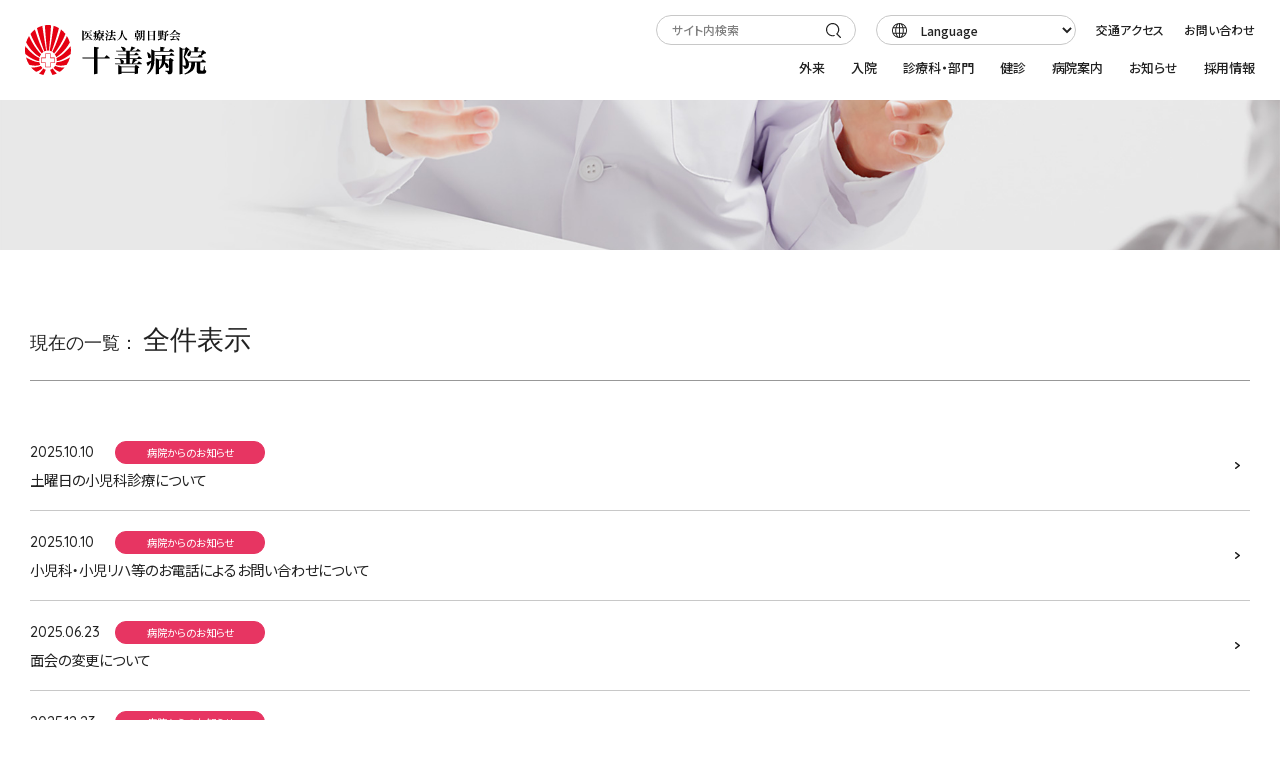

--- FILE ---
content_type: text/html;charset=utf-8
request_url: https://www.asahino.or.jp/10zen/news/
body_size: 4615
content:
<!DOCTYPE html>
<html lang="ja">
<head>
<meta charset="utf-8" />
<!-- Google Tag Manager -->
<script>(function(w,d,s,l,i){w[l]=w[l]||[];w[l].push({'gtm.start':
new Date().getTime(),event:'gtm.js'});var f=d.getElementsByTagName(s)[0],
j=d.createElement(s),dl=l!='dataLayer'?'&l='+l:'';j.async=true;j.src=
'https://www.googletagmanager.com/gtm.js?id='+i+dl;f.parentNode.insertBefore(j,f);
})(window,document,'script','dataLayer','GTM-59S3Z57');</script>
<!-- End Google Tag Manager -->
<title>お知らせ｜十善病院｜医療法人 朝日野会</title>
<meta name="description" content="十善病院からのお知らせです。">
<meta name="viewport" content="width=device-width, initial-scale=1.0">
<meta name="format-detection" content="telephone=no">
<meta http-equiv="X-UA-Compatible" content="IE=edge" />
<link rel="shortcut icon" href="../favicon.ico" />
<link rel="apple-touch-icon" href="../apple-touch-icon.png" />
<link rel="stylesheet" href="../css/import.css" media="all" />
<link rel="stylesheet" href="../css/news.css" media="all" />
<script src="../js/jquery-2.2.0.min.js"></script>
<script src="../js/common.js"></script>
<script src="../js/modal.js"></script>
<script src="../js/heightline.js"></script>
</head>

<body>

<!-- Google Tag Manager (noscript) -->
<noscript><iframe src="https://www.googletagmanager.com/ns.html?id=GTM-59S3Z57"
height="0" width="0" style="display:none;visibility:hidden"></iframe></noscript>
<!-- End Google Tag Manager (noscript) -->

<!-- ALL:Start -->
<div id="wrapper">

<!-- HEADER:Start -->
<header class="header_area">

<h1 class="header_logo"><a href="/10zen/"><img src="/10zen/images/header/header_logo.svg" alt="医療法人 朝日野会 十善病院"/></a></h1>

<div class="header_sub_nav_area">
	<div class="header_search">
		<form name="seekfrm" id="seekfrm" action="/10zen/search/" method="get">
			<div class="header_search_icon"><a href="javascript:seekfrm.submit();"><img src="/10zen/images/header/serach_icon.svg" alt=""/></a></div>
			<input type="text" name="q" maxlength="100" value="" placeholder="サイト内検索" class="form_box">
		</form>
	</div>
	<div class="header_language">
		<form name="lfrm" id="lfrm">
			<input type="hidden" name="ulset" id="ulset" value="https%3A%2F%2Fwww.asahino.or.jp%2F10zen%2Fnews%2F">
			<select class="form_select" name="sel_lang" id="sel_lang" onChange="subLang();">
				<option value="">Language</option>
				<option value="en">English</option>
				<option value="zh-CN">中文(簡体字)</option>
				<option value="zh-TW">中文(繁体字)</option>
				<option value="ko">한국어</option>
				<option value="ja">日本</option>
			</select>
		</form>
	</div>
<script type="text/javascript">
function subLang(){
	let setlang = $('#sel_lang').val();
	let ul = $('#ulset').val();
	if (setlang == "") {
		return false;
	} else if (setlang == "ja") {
		location.href = 'https://www.asahino.or.jp/10zen/news/';
	} else {
		location.href = 'https://translate.google.com/translate?hl=ja&sl=auto&tl=' + setlang + '&u=' + ul;
	}
}
</script>
	<div class="header_sub_nav"><a href="/10zen/about/?cate=27">交通アクセス</a></div>
	<div class="header_sub_nav"><a href="/10zen/about/?cate=28">お問い合わせ</a></div>
</div>

<nav class="header_nav_area">
	<ul>
		<li class="header_nav"><a class="nav" href="#"><p>外来</p></a>
			<ul class="nav_sub">
				<li><a href="/10zen/ambulatory/?cate=27">診療時間</a></li>
				<li><a href="/10zen/ambulatory/?cate=28">外来担当医表</a></li>
				<li><a href="/10zen/ambulatory/?cate=29">受付時間のご案内</a></li>
				<li><a href="/10zen/ambulatory/?cate=68">小児リハビリ及び小児カウンセリング受診時のお願い</a></li>
				<li><a href="/10zen/ambulatory/?cate=60">小児科の問診票ダウンロード</a></li>
				<li><a href="/10zen/ambulatory/?cate=48">乳児・小児予防接種</a></li>
				<li><a href="/10zen/ambulatory/?cate=55">マイナンバーカードのご利用について</a></li>
			</ul>
		</li>
		<li class="header_nav"><a class="nav" href="#"><p>入院</p></a>
			<ul class="nav_sub">
				<li><a href="/10zen/hospitalization/?cate=13">入院のご案内</a></li>
				<li><a href="/10zen/hospitalization/?cate=19">入院セットの導入</a></li>
			</ul>
		</li>
		<li class="header_nav"><a class="nav" href="#"><p>診療科・部門</p></a>
			<ul class="nav_sub">
				<li><a href="/10zen/treatment/?cate=34">診療科のご案内</a></li>
				<li><a href="/10zen/treatment/?cate=35">病気の早期発見</a></li>
			</ul>
		</li>
		<li class="header_nav"><a class="nav" href="#"><p>健診</p></a>
			<ul class="nav_sub">
				<li><a href="/10zen/checkup/?cate=10">検査について</a></li>
			</ul>
		</li>
		<li class="header_nav"><a class="nav" href="#"><p>病院案内</p></a>
			<ul class="nav_sub">
				<li><a href="/10zen/about/?cate=23">病院長挨拶</a></li>
				<li><a href="/10zen/about/?cate=24">理念・基本方針</a></li>
				<li><a href="/10zen/about/?cate=25">病院のあゆみ</a></li>
				<li><a href="/10zen/about/?cate=26&key=12">施設案内</a></li>
				<li><a href="/10zen/about/?cate=27">アクセスマップ</a></li>
				<li><a href="/10zen/about/?cate=28">お問い合わせ</a></li>
				<li><a href="/10zen/about/?cate=29">個人情報保護方針</a></li>
			</ul>
		</li>
		<!--<li class="header_nav"><a class="nav" href="#"><p>医療関係の方へ</p></a></li>-->
		<li class="header_nav"><a class="nav" href="/10zen/news/"><p>お知らせ</p></a></li>
		<li class="header_nav"><a class="nav" href="#"><p>採用情報</p></a>
			<ul class="nav_sub">
				<li><a href="/10zen/recruit/?cate=40">採用情報TOP</a></li>
				<li><a href="/10zen/recruit/?cate=12&key=58">募集要項</a></li>
				<li><a href="/up_image/editor/files/recruit/2025/jyuzen_cyuto_hiritu.pdf"  target="_blank">労働施策総合推進法に基づく中途採用比率の公表</a></li>
				<li><a href="/10zen/recruit/?cate=28">先輩インタビュー</a></li>
			</ul>
		</li>
	</ul>
</nav>

<div class="header_global_nav global_nav_icon">
	<a class="nav" href="#"><img src="/10zen/images/header/global_nav.svg" alt=""/></a>
</div>

</header>
<!-- HEADER:End -->

<!-- GLOBAL NAV:Start -->
<div id="global_nav_area">

<div class="header_global_nav global_nav_close">
	<a class="nav" href="#"><img src="/10zen/images/header/global_nav_close.svg" alt=""/></a>
</div>

<div class="global_nav_flame">
<div class="global_nav_contents_area">

<div class="global_nav_contents">
	<div class="global_nav_contents_flame">
		<div class="global_nav_main">
			<div class="nav"><a href="/10zen/">HOME</a></div>
		</div>
		<div class="global_nav_accordion">
			<p class="nav_common"><span>外来</span></p>
			<nav class="sub_nav_area">
				<ul>
					<li class="sub_nav_common"><a href="/10zen/ambulatory/?cate=27">診療時間</a></li>
					<li class="sub_nav_common"><a href="/10zen/ambulatory/?cate=28">外来担当医表</a></li>
					<li class="sub_nav_common"><a href="/10zen/ambulatory/?cate=29">受付時間のご案内</a></li>
					<li class="sub_nav_common"><a href="/10zen/ambulatory/?cate=68">小児リハビリ及び小児カウンセリング受診時のお願い</a></li>
					<li class="sub_nav_common"><a href="/10zen/ambulatory/?cate=60">小児科の問診票ダウンロード</a></li>
					<li class="sub_nav_common"><a href="/10zen/ambulatory/?cate=48">乳児・小児予防接種</a></li>
					<li class="sub_nav_common"><a href="/10zen/ambulatory/?cate=55">マイナンバーカードのご利用について</a></li>
				</ul>
			</nav>
		</div>
		<div class="global_nav_accordion">
			<p class="nav_common"><span>入院</span></p>
			<nav class="sub_nav_area">
				<ul>
					<li class="sub_nav_common"><a href="/10zen/hospitalization/?cate=13">入院のご案内</a></li>
					<li class="sub_nav_common"><a href="/10zen/hospitalization/?cate=19">入院セットの導入</a></li>
				</ul>
			</nav>
		</div>
		<div class="global_nav_accordion">
			<p class="nav_common"><span>診療科・部門</span></p>
			<nav class="sub_nav_area">
				<ul>
					<li class="sub_nav_common"><a href="/10zen/treatment/?cate=34">診療科のご案内</a></li>
					<li class="sub_nav_common"><a href="/10zen/treatment/?cate=35">病気の早期発見</a></li>
				</ul>
			</nav>
		</div>
		<div class="global_nav_accordion">
			<p class="nav_common"><span>健診</span></p>
			<nav class="sub_nav_area">
				<ul>
					<li class="sub_nav_common"><a href="/10zen/checkup/?cate=10">検査について</a></li>
				</ul>
			</nav>
		</div>
		<div class="global_nav_accordion">
			<p class="nav_common"><span>病院案内</span></p>
			<nav class="sub_nav_area">
				<ul>
					<li class="sub_nav_common"><a href="/10zen/about/?cate=23">病院長挨拶</a></li>
					<li class="sub_nav_common"><a href="/10zen/about/?cate=24">理念・基本方針</a></li>
					<li class="sub_nav_common"><a href="/10zen/about/?cate=25">病院のあゆみ</a></li>
					<li class="sub_nav_common"><a href="/10zen/about/?cate=26&key=12">施設案内</a></li>
					<li class="sub_nav_common"><a href="/10zen/about/?cate=27">アクセスマップ</a></li>
					<li class="sub_nav_common"><a href="/10zen/about/?cate=28">お問い合わせ</a></li>
					<li class="sub_nav_common"><a href="/10zen/about/?cate=29">個人情報保護方針</a></li>
				</ul>
			</nav>
		</div>
		<!--<div class="global_nav_main">
			<div class="nav"><a href="#">医療関係の方へ</a></div>
		</div>-->
		<div class="global_nav_main">
			<div class="nav"><a href="/10zen/news/">お知らせ</a></div>
		</div>
		<div class="global_nav_accordion">
			<p class="nav_common"><span>採用情報</span></p>
			<nav class="sub_nav_area">
				<ul>
					<li class="sub_nav_common"><a href="/10zen/recruit/?cate=40">採用情報TOP</a></li>
					<li class="sub_nav_common"><a href="/10zen/recruit/?cate=12&key=58">募集要項</a></li>
					<li class="sub_nav_common"><a href="/up_image/editor/files/recruit/2025/jyuzen_cyuto_hiritu.pdf"  target="_blank">労働施策総合推進法に基づく中途採用比率の公表</a></li>
					<li class="sub_nav_common"><a href="/10zen/recruit/?cate=28">先輩インタビュー</a></li>
				</ul>
			</nav>
		</div>
		<div class="global_nav_main">
			<div class="nav"><a href="/10zen/about/?cate=27">交通アクセス</a></div>
		</div>
		<div class="global_nav_main">
			<div class="nav"><a href="/10zen/about/?cate=28">お問い合わせ</a></div>
		</div>
	</div>
</div>

</div>
</div>

</div>

<div class="global_nav_bg"></div>
<!-- GLOBAL NAV:End -->

<!-- COMMON CONTENTS:Start -->
<div id="common_contents">

<!-- COMMON TITLE:Start -->
<div id="common_title"></div>
<!-- COMMON TITLE:End -->

<!-- CONTENTS COLUMN:Start -->
<div class="contents_column">

<!-- SIDE NAV:Start -->
<div class="contents_column_left">
<div class="contents_column_side">
<div class="contents_column_side_corner_bottom_right"></div>

<div id="side_category_title">
<h3>お知らせ</h3>
<p>News</p>
</div>

<nav class="side_nav">
	<ul>
		<li class="side_nav_list nav_on">
		<a href="../news/">全件表示</a>
		</li>
<li class="side_nav_list"><a href="https://www.asahino.or.jp/10zen/news/?cate=17">病院からのお知らせ</a></li>
	</ul>
</nav>

</div>
</div>
<!-- SIDE NAV:End -->

<!-- CONTENTS RIGHT:Start -->
<div class="contents_column_right">
<div class="contents_column_flame">

<!-- NEWS ARTICLE TITLE:Start -->
<h3 class="common_sub_title"><span>現在の一覧：</span>全件表示</h3>
<!-- NEWS ARTICLE TITLE:End -->

<!-- NEWS LIST:Start -->
<div class="news_list">
	<ul>
		<li>
				
				
								<a href="../../up_file/news/2510/td01_file1_10162021.pdf" target="_blank">
				
				

		<span class="date">2025.10.10</span>
		<span class="cate category">病院からのお知らせ</span>
		<span class="article">土曜日の小児科診療について</span>
		</li></a>
		
		<li>
				
				
								<a href="../../up_file/news/2510/td01_file1_10162524.pdf" target="_blank">
				
				

		<span class="date">2025.10.10</span>
		<span class="cate category">病院からのお知らせ</span>
		<span class="article">小児科・小児リハ等のお電話によるお問い合わせについて</span>
		</li></a>
		
		<li>
				
				
								<a href="../../up_file/news/2506/td01_file1_2394743.pdf" target="_blank">
				
				

		<span class="date">2025.06.23</span>
		<span class="cate category">病院からのお知らせ</span>
		<span class="article">面会の変更について</span>
		</li></a>
		
		<li>
				
				
								<a href="../../up_file/news/2512/td01_file1_23150447.pdf" target="_blank">
				
				

		<span class="date">2025.12.23</span>
		<span class="cate category">病院からのお知らせ</span>
		<span class="article">年末年始の面会について</span>
		</li></a>
		
		<li>
				<a href="https://www.asahino.or.jp/10zen/ambulatory/?cate=48" >
						

		<span class="date">2025.06.17</span>
		<span class="cate category">病院からのお知らせ</span>
		<span class="article">四種混合の予防接種の終了について</span>
		</li></a>
		
		<li>
				<a href="https://www.asahino.or.jp/10zen/ambulatory/?cate=48" >
						

		<span class="date">2025.06.10</span>
		<span class="cate category">病院からのお知らせ</span>
		<span class="article">おたふくかぜの予防接種について</span>
		</li></a>
		
		<li>
				
				
								<a href="../../up_file/news/2412/td01_file1_18153710.pdf" target="_blank">
				
				

		<span class="date">2024.12.18</span>
		<span class="cate category">病院からのお知らせ</span>
		<span class="article">年末年始の面会について</span>
		</li></a>
		
		<li>
				
								<a href="../news/article.php?key=231&cate=&intPage=1">
				
				
				

		<span class="date">2024.12.06</span>
		<span class="cate category">病院からのお知らせ</span>
		<span class="article">【改定】金曜及び土曜の外来について</span>
		</li></a>
		
		<li>
				<a href="/10zen/ambulatory/?cate=68" >
						

		<span class="date">2024.12.01</span>
		<span class="cate category">病院からのお知らせ</span>
		<span class="article">小児科・小児リハビリ受診時のお願い</span>
		</li></a>
		
		<li>
				<a href="/10zen/ambulatory/?cate=60" >
						

		<span class="date">2024.09.12</span>
		<span class="cate category">病院からのお知らせ</span>
		<span class="article">小児科の問診票ダウンロード</span>
		</li></a>
		

	</ul>
</div>
<!-- NEWS LIST:End -->

<!-- PAGER:Start -->
<div class="list_pager">
<nav class="list_pager_area">
	<ul>
<li class="page"><a href="?intPage=1">1</a></li>
<li><a href="?intPage=2">2</a></li>
<li><a href="?intPage=3">3</a></li>
<li><a href="?intPage=2">Next</a></li>
	</ul>
</nav>
</div>
<!-- PAGER:End -->

<h4 class="common_list_title">十善病院へのお問い合わせ</h4>

<div class="common_contact_box_footer">
<div class="common_contact_box_footer_left">
<p class="common_contact_title_footer">十善病院</p>
<p class="common_contact_number_footer"><span class="name">TEL.</span><span class="numb"><a href="tel:0963722688">096-372-2688</a></span><br class="common_contact_footer_br" />
<span class="name">FAX.</span><span class="numb">096-371-8770</span></p>
<p class="common_contact_address_footer">〒860-0812 熊本県熊本市中央区南熊本3-6-34</p>
</div>
<div class="common_contact_box_footer_right">
<p class="common_contact_info_footer">
診療日／月～土<br>
休診日／日・祝日・年末年始<br>
診療時間／9:00～12:30 ・ 13:30～17:30　土　9:00～12:30<br>
詳しくは、<a href="/10zen/ambulatory/?cate=28">外来担当医表</a>をご参照願います。</p>
</div>
</div>

<!-- CATEGORY NAV:Start -->
<div id="category_nav">

<div id="category_nav_title">
<h3>お知らせ</h3>
<p>News</p>
</div>

<div class="category_nav_area">
<nav class="category_nav">
	<ul>
		<li class="category_nav_list nav_on">
		<a href="../news/">全件表示</a>
		</li>
<li class="category_nav_list"><a href="https://www.asahino.or.jp/10zen/news/?cate=17">病院からのお知らせ</a></li>
	</ul>
</nav>
</div>

</div>
<!-- CATEGORY NAV:End -->

</div>
</div>
<!-- CONTENTS RIGHT:End -->

</div>
<!-- CONTENTS COLUMN:End -->

</div>
<!-- COMMON CONTENTS:End -->

<!-- FOOTER:Start -->
<footer id="footer_area">
	<div id="footer_flame">
		<div class="footer_name_area">
			<h2 class="footer_logo"><a href="/10zen/"><img src="/10zen/images/footer/footer_logo.svg" alt="医療法人 朝日野会 十善病院"/></a></h2>
			<div class="footer_name_flame">
				<div class="footer_add">〒860-0812 熊本県熊本市中央区南熊本3-6-34<br>
				TEL.096-372-2688／FAX.096-371-8770<br>
				診療時間／月～金 9:00～12:30、13:30～17:30　土 9:00～12:30<br>
				休診日／日・祝日・年末年始<br>
				<a href="https://maps.app.goo.gl/bLnbo9brKs11YoxL9" target="_blank">Google Maps</a></div>
			</div>
		</div>
		<nav class="footer_menu_area_pc">
			<div class="footer_menu_flame">
				<div class="footer_menu">
					<div class="menu_main"><a href="/10zen/ambulatory/?cate=27">診療時間</a></div>
					<div class="menu_main"><a href="/10zen/about/?cate=29">プライバシーポリシー</a></div>
					<div class="menu_main"><a href="/10zen/about/?cate=27">交通アクセス</a></div>
					<div class="menu_main"><a href="/10zen/about/?cate=28">お問い合わせ</a></div>
				</div>
			</div>
			<div class="footer_menu_flame">
				<div class="footer_menu">
					<div class="menu_main"><a href="/" target="_blank">朝日野総合病院</a></div>
					<div class="menu_main"><a href="/kuma/" target="_blank">球磨病院</a></div>
					<div class="menu_main"><a href="/kuma/treatment/?cate=44" target="_blank">球磨病院介護医療院</a></div>
					<div class="menu_main"><a href="/kousei/" target="_blank">光生病院</a></div>
					<div class="menu_main"><a href="/fit/" target="_blank">サンフィット朝日野</a></div>
					<div class="menu_main"><a href="/sunasahino/" target="_blank">サン あさひの</a></div>
				</div>
			</div>
		</nav>
		<nav class="footer_menu_area_sp">
			<div class="menu_sp"><a href="/10zen/ambulatory/?cate=27">診療時間</a></div>
			<div class="menu_sp"><a href="/10zen/about/?cate=29">プライバシーポリシー</a></div>
			<div class="menu_sp"><a href="/10zen/about/?cate=27">交通アクセス</a></div>
			<div class="menu_sp"><a href="/10zen/about/?cate=28">お問い合わせ</a></div>
			<div class="menu_sp"><a href="/" target="_blank">朝日野総合病院</a></div>
			<div class="menu_sp"><a href="/kuma/" target="_blank">球磨病院</a></div>
			<div class="menu_sp"><a href="/kuma/treatment/?cate=44" target="_blank">球磨病院介護医療院</a></div>
			<div class="menu_sp"><a href="/kousei/" target="_blank">光生病院</a></div>
			<div class="menu_sp"><a href="/fit/" target="_blank">サンフィット朝日野</a></div>
			<div class="menu_sp"><a href="/sunasahino/" target="_blank">サン あさひの</a></div>
		</nav>
		<div class="footer_copy_area">
			<div class="footer_copyright">&copy; Asahinokai. All Rights Reserved.</div>
		</div>
	</div>
</footer>
<!-- FOOTER:End -->

<!-- SCROLL:Start -->
<div class="scroll_area">

<div class="page_scroll"><a href="#top">PAGE<br>SCROLL</a></div>

</div>
<!-- SCROLL:End -->

</div>
<!-- ALL:End -->

</body>
</html>

--- FILE ---
content_type: text/css
request_url: https://www.asahino.or.jp/10zen/css/import.css
body_size: 738
content:
@charset "utf-8";

/*=========================================*/
/* import */
/*=========================================*/


/*-- 基本設定 --*/

@import url("reset.css");


/*-- 共通設定 --*/

@import url("common.css");
@import url("global_nav.css");
@import url("modal.css");
@import url("swiper.css");


/*-- フォント設定 --*/

@import url('https://fonts.googleapis.com/css2?family=Noto+Sans+JP:wght@400;500;700;900&display=swap');
@import url('https://fonts.googleapis.com/css2?family=DM+Sans:wght@400;500;700&display=swap');
@import url('https://fonts.googleapis.com/css2?family=Quicksand:wght@400;500;700&display=swap');
@import url('https://fonts.googleapis.com/css2?family=Bebas+Neue&display=swap');
@import url('https://fonts.googleapis.com/css2?family=Overpass:wght@300;400;500;600;700&display=swap');



--- FILE ---
content_type: text/css
request_url: https://www.asahino.or.jp/10zen/css/news.css
body_size: 1425
content:
@charset "utf-8";

/*=========================================*/
/* お知らせ */
/*=========================================*/


/*-- COMMON MAIN TITLE --*/

@media all and (min-width:1281px), print{
#common_main_title{
	width:100%;
	margin:0px auto 0px auto;
	padding:0px 0px 210px 0px;
	-webkit-box-sizing:border-box;
	-moz-box-sizing:border-box;
	-ms-box-sizing:border-box;
	box-sizing:border-box;
	background-image:url("../news/images/common_main_title_img.jpg");
	background-repeat:no-repeat;
	background-position:center center;
	background-size:cover;
	overflow:hidden;
}

#common_main_title_area{
	margin:0px auto 0px auto;
	padding:0px 50px 0px 50px;
}

#common_main_title_area h2{
	margin:0px auto 0px auto;
	padding:290px 0px 0px 0px;
	color:rgba(34,34,34,1.0);
	text-align:center;
	font-family:"Hiragino Maru Gothic Pro", "M PLUS Rounded 1c", sans-serif;
	font-feature-settings:"palt" 1;
	font-size:365%;
	font-weight:500;
	line-height:150%;
}

#common_main_title_area p{
	margin:0px auto 0px auto;
	padding:0px 0px 0px 0px;
	color:rgba(100,100,100,1.0);
	text-align:center;
	font-family:'Questrial', sans-serif;
	font-size:65%;
	font-weight:normal;
	line-height:150%;
}
}

@media screen and (max-width:1280px){
#common_main_title{
	width:100%;
	margin:0px auto 0px auto;
	padding:0px 0px 170px 0px;
	-webkit-box-sizing:border-box;
	-moz-box-sizing:border-box;
	-ms-box-sizing:border-box;
	box-sizing:border-box;
	background-image:url("../news/images/common_main_title_img.jpg");
	background-repeat:no-repeat;
	background-position:center center;
	background-size:cover;
	overflow:hidden;
}

#common_main_title_area{
	margin:0px auto 0px auto;
	padding:0px 40px 0px 40px;
}

#common_main_title_area h2{
	margin:0px auto 0px auto;
	padding:230px 0px 0px 0px;
	color:rgba(34,34,34,1.0);
	text-align:center;
	font-family:"Hiragino Maru Gothic Pro", "M PLUS Rounded 1c", sans-serif;
	font-feature-settings:"palt" 1;
	font-size:315%;
	font-weight:500;
	line-height:150%;
}

#common_main_title_area p{
	margin:0px auto 0px auto;
	padding:0px 0px 0px 0px;
	color:rgba(100,100,100,1.0);
	text-align:center;
	font-family:'Questrial', sans-serif;
	font-size:65%;
	font-weight:normal;
	line-height:150%;
}
}

@media screen and (max-width:1100px){
#common_main_title{
	width:100%;
	margin:0px auto 0px auto;
	padding:0px 0px 125px 0px;
	-webkit-box-sizing:border-box;
	-moz-box-sizing:border-box;
	-ms-box-sizing:border-box;
	box-sizing:border-box;
	background-image:url("../news/images/common_main_title_img.jpg");
	background-repeat:no-repeat;
	background-position:center center;
	background-size:cover;
	overflow:hidden;
}

#common_main_title_area{
	margin:0px auto 0px auto;
	padding:0px 30px 0px 30px;
}

#common_main_title_area h2{
	margin:0px auto 0px auto;
	padding:175px 0px 0px 0px;
	color:rgba(34,34,34,1.0);
	text-align:center;
	font-family:"Hiragino Maru Gothic Pro", "M PLUS Rounded 1c", sans-serif;
	font-feature-settings:"palt" 1;
	font-size:265%;
	font-weight:500;
	line-height:150%;
}

#common_main_title_area p{
	margin:0px auto 0px auto;
	padding:0px 0px 0px 0px;
	color:rgba(100,100,100,1.0);
	text-align:center;
	font-family:'Questrial', sans-serif;
	font-size:65%;
	font-weight:normal;
	line-height:150%;
}
}

@media screen and (max-width:768px){
#common_main_title{
	width:100%;
	margin:0px auto 0px auto;
	padding:0px 0px 75px 0px;
	-webkit-box-sizing:border-box;
	-moz-box-sizing:border-box;
	-ms-box-sizing:border-box;
	box-sizing:border-box;
	background-image:url("../news/images/common_main_title_img.jpg");
	background-repeat:no-repeat;
	background-position:center center;
	background-size:cover;
	overflow:hidden;
}

#common_main_title_area{
	margin:0px auto 0px auto;
	padding:0px 20px 0px 20px;
}

#common_main_title_area h2{
	margin:0px auto 0px auto;
	padding:125px 0px 0px 0px;
	color:rgba(34,34,34,1.0);
	text-align:center;
	font-family:"Hiragino Maru Gothic Pro", "M PLUS Rounded 1c", sans-serif;
	font-feature-settings:"palt" 1;
	font-size:215%;
	font-weight:500;
	line-height:150%;
}

#common_main_title_area p{
	margin:0px auto 0px auto;
	padding:0px 0px 0px 0px;
	color:rgba(100,100,100,1.0);
	text-align:center;
	font-family:'Questrial', sans-serif;
	font-size:65%;
	font-weight:normal;
	line-height:150%;
}
}


/*-- COMMON TITLE --*/

@media all and (min-width:1281px), print{
#common_title{
	width:100%;
	margin:0px auto 0px auto;
	padding:0px 0px 300px 0px;
	-webkit-box-sizing:border-box;
	-moz-box-sizing:border-box;
	-ms-box-sizing:border-box;
	box-sizing:border-box;
	background-image:url("../news/images/common_main_title_img.jpg");
	background-repeat:no-repeat;
	background-position:center center;
	background-size:cover;
	overflow:hidden;
}

#common_title_area{
	margin:0px auto 0px auto;
	padding:0px 50px 0px 50px;
}

#common_title_area h2{
	margin:0px auto 0px auto;
	padding:290px 0px 0px 0px;
	color:rgba(34,34,34,1.0);
	text-align:center;
	font-family:"Hiragino Maru Gothic Pro", "M PLUS Rounded 1c", sans-serif;
	font-feature-settings:"palt" 1;
	font-size:365%;
	font-weight:500;
	line-height:150%;
}

#common_title_area p{
	margin:0px auto 0px auto;
	padding:0px 0px 0px 0px;
	color:rgba(100,100,100,1.0);
	text-align:center;
	font-family:'Questrial', sans-serif;
	font-size:65%;
	font-weight:normal;
	line-height:150%;
}
}

@media screen and (max-width:1280px){
#common_title{
	width:100%;
	margin:0px auto 0px auto;
	padding:0px 0px 250px 0px;
	-webkit-box-sizing:border-box;
	-moz-box-sizing:border-box;
	-ms-box-sizing:border-box;
	box-sizing:border-box;
	background-image:url("../news/images/common_main_title_img.jpg");
	background-repeat:no-repeat;
	background-position:center center;
	background-size:cover;
	overflow:hidden;
}

#common_title_area{
	margin:0px auto 0px auto;
	padding:0px 40px 0px 40px;
}

#common_title_area h2{
	margin:0px auto 0px auto;
	padding:230px 0px 0px 0px;
	color:rgba(34,34,34,1.0);
	text-align:center;
	font-family:"Hiragino Maru Gothic Pro", "M PLUS Rounded 1c", sans-serif;
	font-feature-settings:"palt" 1;
	font-size:315%;
	font-weight:500;
	line-height:150%;
}

#common_title_area p{
	margin:0px auto 0px auto;
	padding:0px 0px 0px 0px;
	color:rgba(100,100,100,1.0);
	text-align:center;
	font-family:'Questrial', sans-serif;
	font-size:65%;
	font-weight:normal;
	line-height:150%;
}
}

@media screen and (max-width:1100px){
#common_title{
	width:100%;
	margin:0px auto 0px auto;
	padding:0px 0px 200px 0px;
	-webkit-box-sizing:border-box;
	-moz-box-sizing:border-box;
	-ms-box-sizing:border-box;
	box-sizing:border-box;
	background-image:url("../news/images/common_main_title_img.jpg");
	background-repeat:no-repeat;
	background-position:center center;
	background-size:cover;
	overflow:hidden;
}

#common_title_area{
	margin:0px auto 0px auto;
	padding:0px 30px 0px 30px;
}

#common_title_area h2{
	margin:0px auto 0px auto;
	padding:175px 0px 0px 0px;
	color:rgba(34,34,34,1.0);
	text-align:center;
	font-family:"Hiragino Maru Gothic Pro", "M PLUS Rounded 1c", sans-serif;
	font-feature-settings:"palt" 1;
	font-size:265%;
	font-weight:500;
	line-height:150%;
}

#common_title_area p{
	margin:0px auto 0px auto;
	padding:0px 0px 0px 0px;
	color:rgba(100,100,100,1.0);
	text-align:center;
	font-family:'Questrial', sans-serif;
	font-size:65%;
	font-weight:normal;
	line-height:150%;
}
}

@media screen and (max-width:768px){
#common_title{
	width:100%;
	margin:0px auto 0px auto;
	padding:0px 0px 150px 0px;
	-webkit-box-sizing:border-box;
	-moz-box-sizing:border-box;
	-ms-box-sizing:border-box;
	box-sizing:border-box;
	background-image:url("../news/images/common_main_title_img.jpg");
	background-repeat:no-repeat;
	background-position:center center;
	background-size:cover;
	overflow:hidden;
}

#common_title_area{
	margin:0px auto 0px auto;
	padding:0px 20px 0px 20px;
}

#common_title_area h2{
	margin:0px auto 0px auto;
	padding:125px 0px 0px 0px;
	color:rgba(34,34,34,1.0);
	text-align:center;
	font-family:"Hiragino Maru Gothic Pro", "M PLUS Rounded 1c", sans-serif;
	font-feature-settings:"palt" 1;
	font-size:215%;
	font-weight:500;
	line-height:150%;
}

#common_title_area p{
	margin:0px auto 0px auto;
	padding:0px 0px 0px 0px;
	color:rgba(100,100,100,1.0);
	text-align:center;
	font-family:'Questrial', sans-serif;
	font-size:65%;
	font-weight:normal;
	line-height:150%;
}
}


/*-- CONTENTS --*/

@media all and (min-width:1281px), print{
.news_list{
	margin:0px auto 0px auto;
	padding:0px 0px 10px 0px;
}

.news_list ul{
	margin:0px auto 0px auto;
	padding:0px 0px 0px 0px;
	overflow:hidden;
}

.news_list li{
	display:table;
	width:100%;
	margin:0px auto 0px auto;
	padding:0px 0px 0px 0px;
	border-bottom:solid 1px rgba(200,200,200,1.0);
	-webkit-box-sizing:border-box;
	-moz-box-sizing:border-box;
	-ms-box-sizing:border-box;
	box-sizing:border-box;
}

.news_list li a:link{
	display:block;
	margin:0px auto 0px auto;
	padding:20px 25px 20px 0px;
	background-image:url("../images/common/news_list_icon.svg");
	background-repeat:no-repeat;
	background-position:right 10px center;
	color:rgba(34,34,34,1.0);
	text-decoration:none;
	-webkit-transition:0.3s ease-out;
	-moz-transition:0.3s ease-out;
	-ms-transition:0.3s ease-out;
	transition:0.3s ease-out;
}

.news_list li a:visited{
	display:block;
	margin:0px auto 0px auto;
	padding:20px 25px 20px 0px;
	background-image:url("../images/common/news_list_icon.svg");
	background-repeat:no-repeat;
	background-position:right 10px center;
	color:rgba(34,34,34,1.0);
	text-decoration:none;
	-webkit-transition:0.3s ease-out;
	-moz-transition:0.3s ease-out;
	-ms-transition:0.3s ease-out;
	transition:0.3s ease-out;
}

.news_list li a:hover,active{
	display:block;
	margin:0px auto 0px auto;
	padding:20px 25px 20px 0px;
	background-image:url("../images/common/news_list_icon.svg");
	background-repeat:no-repeat;
	background-position:right 10px center;
	color:rgba(231,53,98,1.0);
	text-decoration:none;
	-webkit-opacity:1.0;
	-moz-opacity:1.0;
	-ms-filter:"alpha(opacity=100)";
	filter:alpha(opacity=100);
	opacity:1.0;
}

.news_list .date{
	display:table-cell;
	width:85px;
	margin:0px auto 0px auto;
	padding:0px 0px 0px 0px;
	text-align:left;
	vertical-align:middle;
	letter-spacing:-0.01em;
	font-family:'Quicksand', sans-serif;
	font-size:90%;
	font-weight:500;
	line-height:150%;
}

.news_list .cate{
	display:table-cell;
	width:150px;
	margin:0px auto 0px auto;
	padding:3px 0px 3px 0px;
	-webkit-box-sizing:border-box;
	-moz-box-sizing:border-box;
	-ms-box-sizing:border-box;
	box-sizing:border-box;
	-webkit-border-radius:50px;
	-moz-border-radius:50px;
	-ms-border-radius:50px;
	border-radius:50px;
	vertical-align:middle;
}

.news_list .category_emergency{
	border:solid 1px rgba(231,53,98,1.0);
	-webkit-box-sizing:border-box;
	-moz-box-sizing:border-box;
	-ms-box-sizing:border-box;
	box-sizing:border-box;
	background-color:rgba(231,53,98,1.0);
	color:rgba(255,255,255,1.0);
	text-align:center;
	font-size:65%;
	font-weight:normal;
	line-height:150%;
}

.news_list .category{
	border:solid 1px rgba(231,53,98,1.0);
	-webkit-box-sizing:border-box;
	-moz-box-sizing:border-box;
	-ms-box-sizing:border-box;
	box-sizing:border-box;
	background-color:rgba(231,53,98,1.0);
	color:rgba(255,255,255,1.0);
	text-align:center;
	font-size:65%;
	font-weight:normal;
	line-height:150%;
}

.news_list .article{
	display:block;
	margin:0px auto 0px auto;
	padding:5px 10px 0px 0px;
	text-align:left;
	vertical-align:middle;
	font-size:90%;
	font-weight:normal;
	line-height:150%;
}

.news_list .lead{
	display:block;
	margin:0px auto 0px auto;
	padding:5px 0px 0px 0px;
	color:rgba(100,100,100,1.0);
	text-align:left;
	vertical-align:middle;
	font-size:85%;
	font-weight:normal;
	line-height:150%;
}

.news_article{
	margin:0px auto 0px auto;
	padding:0px 0px 0px 0px;
	border-bottom:solid 1px rgba(200,200,200,1.0);
	-webkit-box-sizing:border-box;
	-moz-box-sizing:border-box;
	-ms-box-sizing:border-box;
	box-sizing:border-box;
}

.news_article_date{
	margin:0px auto 0px auto;
	padding:20px 10px 0px 10px;
	overflow:hidden;
}

.news_article_date .article_date{
	float:right;
	margin:0px auto 0px auto;
	padding:0px 0px 0px 10px;
	color:rgba(34,34,34,1.0);
	text-align:left;
	letter-spacing:-0.01em;
	font-family:'Quicksand', sans-serif;
	font-size:90%;
	font-weight:500;
	line-height:150%;
}

.news_article_date .article_cate{
	float:right;
	margin:0px auto 0px auto;
	padding:0px 0px 0px 0px;
	color:rgba(231,53,98,1.0);
	text-align:left;
	font-size:85%;
	font-weight:normal;
	line-height:150%;
}

.news_article_date .article_cate a:link{
	margin:0px auto 0px auto;
	padding:0px 0px 0px 0px;
	color:rgba(231,53,98,1.0);
	text-decoration:underline;
	-webkit-transition:0.3s ease-out;
	-moz-transition:0.3s ease-out;
	-ms-transition:0.3s ease-out;
	transition:0.3s ease-out;
}

.news_article_date .article_cate a:visited{
	margin:0px auto 0px auto;
	padding:0px 0px 0px 0px;
	color:rgba(231,53,98,1.0);
	text-decoration:underline;
	-webkit-transition:0.3s ease-out;
	-moz-transition:0.3s ease-out;
	-ms-transition:0.3s ease-out;
	transition:0.3s ease-out;
}

.news_article_date .article_cate a:hover,active{
	margin:0px auto 0px auto;
	padding:0px 0px 0px 0px;
	color:rgba(231,53,98,1.0);
	text-decoration:none;
	-webkit-opacity:0.3;
	-moz-opacity:0.3;
	-ms-filter:"alpha(opacity=30)";
	filter:alpha(opacity=30);
	opacity:0.3;
}

.news_title{
	margin:0px auto 0px auto;
	padding:30px 10px 80px 10px;
	color:rgba(34,34,34,1.0);
	text-align:center;
	font-size:90%;
	font-weight:normal;
	line-height:200%;
}

.news_title a:link{
	margin:0px auto 0px auto;
	padding:0px 0px 0px 0px;
	color:rgba(34,34,34,1.0);
	text-decoration:underline;
	-webkit-transition:0.3s ease-out;
	-moz-transition:0.3s ease-out;
	-ms-transition:0.3s ease-out;
	transition:0.3s ease-out;
}

.news_title a:visited{
	margin:0px auto 0px auto;
	padding:0px 0px 0px 0px;
	color:rgba(34,34,34,1.0);
	text-decoration:underline;
	-webkit-transition:0.3s ease-out;
	-moz-transition:0.3s ease-out;
	-ms-transition:0.3s ease-out;
	transition:0.3s ease-out;
}

.news_title a:hover,active{
	margin:0px auto 0px auto;
	padding:0px 0px 0px 0px;
	color:rgba(34,34,34,1.0);
	text-decoration:none;
	-webkit-opacity:0.3;
	-moz-opacity:0.3;
	-ms-filter:"alpha(opacity=30)";
	filter:alpha(opacity=30);
	opacity:0.3;
}
}

@media screen and (max-width:1280px){
.news_list{
	margin:0px auto 0px auto;
	padding:0px 0px 10px 0px;
}

.news_list ul{
	margin:0px auto 0px auto;
	padding:0px 0px 0px 0px;
	overflow:hidden;
}

.news_list li{
	display:table;
	width:100%;
	margin:0px auto 0px auto;
	padding:0px 0px 0px 0px;
	border-bottom:solid 1px rgba(200,200,200,1.0);
	-webkit-box-sizing:border-box;
	-moz-box-sizing:border-box;
	-ms-box-sizing:border-box;
	box-sizing:border-box;
}

.news_list li a:link{
	display:block;
	margin:0px auto 0px auto;
	padding:20px 25px 20px 0px;
	background-image:url("../images/common/news_list_icon.svg");
	background-repeat:no-repeat;
	background-position:right 10px center;
	color:rgba(34,34,34,1.0);
	text-decoration:none;
	-webkit-transition:0.3s ease-out;
	-moz-transition:0.3s ease-out;
	-ms-transition:0.3s ease-out;
	transition:0.3s ease-out;
}

.news_list li a:visited{
	display:block;
	margin:0px auto 0px auto;
	padding:20px 25px 20px 0px;
	background-image:url("../images/common/news_list_icon.svg");
	background-repeat:no-repeat;
	background-position:right 10px center;
	color:rgba(34,34,34,1.0);
	text-decoration:none;
	-webkit-transition:0.3s ease-out;
	-moz-transition:0.3s ease-out;
	-ms-transition:0.3s ease-out;
	transition:0.3s ease-out;
}

.news_list li a:hover,active{
	display:block;
	margin:0px auto 0px auto;
	padding:20px 25px 20px 0px;
	background-image:url("../images/common/news_list_icon.svg");
	background-repeat:no-repeat;
	background-position:right 10px center;
	color:rgba(231,53,98,1.0);
	text-decoration:none;
	-webkit-opacity:1.0;
	-moz-opacity:1.0;
	-ms-filter:"alpha(opacity=100)";
	filter:alpha(opacity=100);
	opacity:1.0;
}

.news_list .date{
	display:table-cell;
	width:85px;
	margin:0px auto 0px auto;
	padding:0px 0px 0px 0px;
	text-align:left;
	vertical-align:middle;
	letter-spacing:-0.01em;
	font-family:'Quicksand', sans-serif;
	font-size:90%;
	font-weight:500;
	line-height:150%;
}

.news_list .cate{
	display:table-cell;
	width:150px;
	margin:0px auto 0px auto;
	padding:3px 0px 3px 0px;
	-webkit-box-sizing:border-box;
	-moz-box-sizing:border-box;
	-ms-box-sizing:border-box;
	box-sizing:border-box;
	-webkit-border-radius:50px;
	-moz-border-radius:50px;
	-ms-border-radius:50px;
	border-radius:50px;
	vertical-align:middle;
}

.news_list .category_emergency{
	border:solid 1px rgba(231,53,98,1.0);
	-webkit-box-sizing:border-box;
	-moz-box-sizing:border-box;
	-ms-box-sizing:border-box;
	box-sizing:border-box;
	background-color:rgba(231,53,98,1.0);
	color:rgba(255,255,255,1.0);
	text-align:center;
	font-size:65%;
	font-weight:normal;
	line-height:150%;
}

.news_list .category{
	border:solid 1px rgba(231,53,98,1.0);
	-webkit-box-sizing:border-box;
	-moz-box-sizing:border-box;
	-ms-box-sizing:border-box;
	box-sizing:border-box;
	background-color:rgba(231,53,98,1.0);
	color:rgba(255,255,255,1.0);
	text-align:center;
	font-size:65%;
	font-weight:normal;
	line-height:150%;
}

.news_list .article{
	display:block;
	margin:0px auto 0px auto;
	padding:5px 10px 0px 0px;
	text-align:left;
	vertical-align:middle;
	font-size:90%;
	font-weight:normal;
	line-height:150%;
}

.news_list .lead{
	display:block;
	margin:0px auto 0px auto;
	padding:5px 0px 0px 0px;
	color:rgba(100,100,100,1.0);
	text-align:left;
	vertical-align:middle;
	font-size:85%;
	font-weight:normal;
	line-height:150%;
}

.news_article{
	margin:0px auto 0px auto;
	padding:0px 0px 0px 0px;
	border-bottom:solid 1px rgba(200,200,200,1.0);
	-webkit-box-sizing:border-box;
	-moz-box-sizing:border-box;
	-ms-box-sizing:border-box;
	box-sizing:border-box;
}

.news_article_date{
	margin:0px auto 0px auto;
	padding:20px 10px 0px 10px;
	overflow:hidden;
}

.news_article_date .article_date{
	float:right;
	margin:0px auto 0px auto;
	padding:0px 0px 0px 10px;
	color:rgba(34,34,34,1.0);
	text-align:left;
	letter-spacing:-0.01em;
	font-family:'Quicksand', sans-serif;
	font-size:90%;
	font-weight:500;
	line-height:150%;
}

.news_article_date .article_cate{
	float:right;
	margin:0px auto 0px auto;
	padding:0px 0px 0px 0px;
	color:rgba(231,53,98,1.0);
	text-align:left;
	font-size:85%;
	font-weight:normal;
	line-height:150%;
}

.news_article_date .article_cate a:link{
	margin:0px auto 0px auto;
	padding:0px 0px 0px 0px;
	color:rgba(231,53,98,1.0);
	text-decoration:underline;
	-webkit-transition:0.3s ease-out;
	-moz-transition:0.3s ease-out;
	-ms-transition:0.3s ease-out;
	transition:0.3s ease-out;
}

.news_article_date .article_cate a:visited{
	margin:0px auto 0px auto;
	padding:0px 0px 0px 0px;
	color:rgba(231,53,98,1.0);
	text-decoration:underline;
	-webkit-transition:0.3s ease-out;
	-moz-transition:0.3s ease-out;
	-ms-transition:0.3s ease-out;
	transition:0.3s ease-out;
}

.news_article_date .article_cate a:hover,active{
	margin:0px auto 0px auto;
	padding:0px 0px 0px 0px;
	color:rgba(231,53,98,1.0);
	text-decoration:none;
	-webkit-opacity:0.3;
	-moz-opacity:0.3;
	-ms-filter:"alpha(opacity=30)";
	filter:alpha(opacity=30);
	opacity:0.3;
}

.news_title{
	margin:0px auto 0px auto;
	padding:30px 10px 70px 10px;
	color:rgba(34,34,34,1.0);
	text-align:center;
	font-size:90%;
	font-weight:normal;
	line-height:200%;
}

.news_title a:link{
	margin:0px auto 0px auto;
	padding:0px 0px 0px 0px;
	color:rgba(34,34,34,1.0);
	text-decoration:underline;
	-webkit-transition:0.3s ease-out;
	-moz-transition:0.3s ease-out;
	-ms-transition:0.3s ease-out;
	transition:0.3s ease-out;
}

.news_title a:visited{
	margin:0px auto 0px auto;
	padding:0px 0px 0px 0px;
	color:rgba(34,34,34,1.0);
	text-decoration:underline;
	-webkit-transition:0.3s ease-out;
	-moz-transition:0.3s ease-out;
	-ms-transition:0.3s ease-out;
	transition:0.3s ease-out;
}

.news_title a:hover,active{
	margin:0px auto 0px auto;
	padding:0px 0px 0px 0px;
	color:rgba(34,34,34,1.0);
	text-decoration:none;
	-webkit-opacity:0.3;
	-moz-opacity:0.3;
	-ms-filter:"alpha(opacity=30)";
	filter:alpha(opacity=30);
	opacity:0.3;
}
}

@media screen and (max-width:1100px){
.news_list{
	margin:0px auto 0px auto;
	padding:0px 0px 10px 0px;
}

.news_list ul{
	margin:0px auto 0px auto;
	padding:0px 0px 0px 0px;
	overflow:hidden;
}

.news_list li{
	display:table;
	width:100%;
	margin:0px auto 0px auto;
	padding:0px 0px 0px 0px;
	border-bottom:solid 1px rgba(200,200,200,1.0);
	-webkit-box-sizing:border-box;
	-moz-box-sizing:border-box;
	-ms-box-sizing:border-box;
	box-sizing:border-box;
}

.news_list li a:link{
	display:block;
	margin:0px auto 0px auto;
	padding:20px 25px 20px 0px;
	background-image:url("../images/common/news_list_icon.svg");
	background-repeat:no-repeat;
	background-position:right 10px center;
	color:rgba(34,34,34,1.0);
	text-decoration:none;
	-webkit-transition:0.3s ease-out;
	-moz-transition:0.3s ease-out;
	-ms-transition:0.3s ease-out;
	transition:0.3s ease-out;
}

.news_list li a:visited{
	display:block;
	margin:0px auto 0px auto;
	padding:20px 25px 20px 0px;
	background-image:url("../images/common/news_list_icon.svg");
	background-repeat:no-repeat;
	background-position:right 10px center;
	color:rgba(34,34,34,1.0);
	text-decoration:none;
	-webkit-transition:0.3s ease-out;
	-moz-transition:0.3s ease-out;
	-ms-transition:0.3s ease-out;
	transition:0.3s ease-out;
}

.news_list li a:hover,active{
	display:block;
	margin:0px auto 0px auto;
	padding:20px 25px 20px 0px;
	background-image:url("../images/common/news_list_icon.svg");
	background-repeat:no-repeat;
	background-position:right 10px center;
	color:rgba(231,53,98,1.0);
	text-decoration:none;
	-webkit-opacity:1.0;
	-moz-opacity:1.0;
	-ms-filter:"alpha(opacity=100)";
	filter:alpha(opacity=100);
	opacity:1.0;
}

.news_list .date{
	display:table-cell;
	width:85px;
	margin:0px auto 0px auto;
	padding:0px 0px 0px 0px;
	text-align:left;
	vertical-align:middle;
	letter-spacing:-0.01em;
	font-family:'Quicksand', sans-serif;
	font-size:90%;
	font-weight:500;
	line-height:150%;
}

.news_list .cate{
	display:table-cell;
	width:150px;
	margin:0px auto 0px auto;
	padding:3px 0px 3px 0px;
	-webkit-box-sizing:border-box;
	-moz-box-sizing:border-box;
	-ms-box-sizing:border-box;
	box-sizing:border-box;
	-webkit-border-radius:50px;
	-moz-border-radius:50px;
	-ms-border-radius:50px;
	border-radius:50px;
	vertical-align:middle;
}

.news_list .category_emergency{
	border:solid 1px rgba(231,53,98,1.0);
	-webkit-box-sizing:border-box;
	-moz-box-sizing:border-box;
	-ms-box-sizing:border-box;
	box-sizing:border-box;
	background-color:rgba(231,53,98,1.0);
	color:rgba(255,255,255,1.0);
	text-align:center;
	font-size:65%;
	font-weight:normal;
	line-height:150%;
}

.news_list .category{
	border:solid 1px rgba(231,53,98,1.0);
	-webkit-box-sizing:border-box;
	-moz-box-sizing:border-box;
	-ms-box-sizing:border-box;
	box-sizing:border-box;
	background-color:rgba(231,53,98,1.0);
	color:rgba(255,255,255,1.0);
	text-align:center;
	font-size:65%;
	font-weight:normal;
	line-height:150%;
}

.news_list .article{
	display:block;
	margin:0px auto 0px auto;
	padding:5px 10px 0px 0px;
	text-align:left;
	vertical-align:middle;
	font-size:90%;
	font-weight:normal;
	line-height:150%;
}

.news_list .lead{
	display:block;
	margin:0px auto 0px auto;
	padding:5px 0px 0px 0px;
	color:rgba(100,100,100,1.0);
	text-align:left;
	vertical-align:middle;
	font-size:85%;
	font-weight:normal;
	line-height:150%;
}

.news_article{
	margin:0px auto 0px auto;
	padding:0px 0px 0px 0px;
	border-bottom:solid 1px rgba(200,200,200,1.0);
	-webkit-box-sizing:border-box;
	-moz-box-sizing:border-box;
	-ms-box-sizing:border-box;
	box-sizing:border-box;
}

.news_article_date{
	margin:0px auto 0px auto;
	padding:20px 10px 0px 10px;
	overflow:hidden;
}

.news_article_date .article_date{
	float:right;
	margin:0px auto 0px auto;
	padding:0px 0px 0px 10px;
	color:rgba(34,34,34,1.0);
	text-align:left;
	letter-spacing:-0.01em;
	font-family:'Quicksand', sans-serif;
	font-size:90%;
	font-weight:500;
	line-height:150%;
}

.news_article_date .article_cate{
	float:right;
	margin:0px auto 0px auto;
	padding:0px 0px 0px 0px;
	color:rgba(231,53,98,1.0);
	text-align:left;
	font-size:85%;
	font-weight:normal;
	line-height:150%;
}

.news_article_date .article_cate a:link{
	margin:0px auto 0px auto;
	padding:0px 0px 0px 0px;
	color:rgba(231,53,98,1.0);
	text-decoration:underline;
	-webkit-transition:0.3s ease-out;
	-moz-transition:0.3s ease-out;
	-ms-transition:0.3s ease-out;
	transition:0.3s ease-out;
}

.news_article_date .article_cate a:visited{
	margin:0px auto 0px auto;
	padding:0px 0px 0px 0px;
	color:rgba(231,53,98,1.0);
	text-decoration:underline;
	-webkit-transition:0.3s ease-out;
	-moz-transition:0.3s ease-out;
	-ms-transition:0.3s ease-out;
	transition:0.3s ease-out;
}

.news_article_date .article_cate a:hover,active{
	margin:0px auto 0px auto;
	padding:0px 0px 0px 0px;
	color:rgba(231,53,98,1.0);
	text-decoration:none;
	-webkit-opacity:0.3;
	-moz-opacity:0.3;
	-ms-filter:"alpha(opacity=30)";
	filter:alpha(opacity=30);
	opacity:0.3;
}

.news_title{
	margin:0px auto 0px auto;
	padding:30px 10px 60px 10px;
	color:rgba(34,34,34,1.0);
	text-align:center;
	font-size:90%;
	font-weight:normal;
	line-height:200%;
}

.news_title a:link{
	margin:0px auto 0px auto;
	padding:0px 0px 0px 0px;
	color:rgba(34,34,34,1.0);
	text-decoration:underline;
	-webkit-transition:0.3s ease-out;
	-moz-transition:0.3s ease-out;
	-ms-transition:0.3s ease-out;
	transition:0.3s ease-out;
}

.news_title a:visited{
	margin:0px auto 0px auto;
	padding:0px 0px 0px 0px;
	color:rgba(34,34,34,1.0);
	text-decoration:underline;
	-webkit-transition:0.3s ease-out;
	-moz-transition:0.3s ease-out;
	-ms-transition:0.3s ease-out;
	transition:0.3s ease-out;
}

.news_title a:hover,active{
	margin:0px auto 0px auto;
	padding:0px 0px 0px 0px;
	color:rgba(34,34,34,1.0);
	text-decoration:none;
	-webkit-opacity:0.3;
	-moz-opacity:0.3;
	-ms-filter:"alpha(opacity=30)";
	filter:alpha(opacity=30);
	opacity:0.3;
}
}

@media screen and (max-width:768px){
.news_list{
	margin:0px auto 0px auto;
	padding:0px 0px 10px 0px;
}

.news_list ul{
	margin:0px auto 0px auto;
	padding:0px 0px 0px 0px;
	overflow:hidden;
}

.news_list li{
	display:table;
	width:100%;
	margin:0px auto 0px auto;
	padding:0px 0px 0px 0px;
	border-bottom:solid 1px rgba(200,200,200,1.0);
	-webkit-box-sizing:border-box;
	-moz-box-sizing:border-box;
	-ms-box-sizing:border-box;
	box-sizing:border-box;
}

.news_list li a:link{
	display:block;
	margin:0px auto 0px auto;
	padding:20px 25px 20px 0px;
	background-image:url("../images/common/news_list_icon.svg");
	background-repeat:no-repeat;
	background-position:right 10px center;
	color:rgba(34,34,34,1.0);
	text-decoration:none;
	-webkit-transition:0.3s ease-out;
	-moz-transition:0.3s ease-out;
	-ms-transition:0.3s ease-out;
	transition:0.3s ease-out;
}

.news_list li a:visited{
	display:block;
	margin:0px auto 0px auto;
	padding:20px 25px 20px 0px;
	background-image:url("../images/common/news_list_icon.svg");
	background-repeat:no-repeat;
	background-position:right 10px center;
	color:rgba(34,34,34,1.0);
	text-decoration:none;
	-webkit-transition:0.3s ease-out;
	-moz-transition:0.3s ease-out;
	-ms-transition:0.3s ease-out;
	transition:0.3s ease-out;
}

.news_list li a:hover,active{
	display:block;
	margin:0px auto 0px auto;
	padding:20px 25px 20px 0px;
	background-image:url("../images/common/news_list_icon.svg");
	background-repeat:no-repeat;
	background-position:right 10px center;
	color:rgba(231,53,98,1.0);
	text-decoration:none;
	-webkit-opacity:1.0;
	-moz-opacity:1.0;
	-ms-filter:"alpha(opacity=100)";
	filter:alpha(opacity=100);
	opacity:1.0;
}

.news_list .date{
	display:table-cell;
	width:85px;
	margin:0px auto 0px auto;
	padding:0px 0px 0px 0px;
	text-align:left;
	vertical-align:middle;
	letter-spacing:-0.01em;
	font-family:'Quicksand', sans-serif;
	font-size:90%;
	font-weight:500;
	line-height:150%;
}

.news_list .cate{
	display:table-cell;
	width:150px;
	margin:0px auto 0px auto;
	padding:3px 0px 3px 0px;
	-webkit-box-sizing:border-box;
	-moz-box-sizing:border-box;
	-ms-box-sizing:border-box;
	box-sizing:border-box;
	-webkit-border-radius:50px;
	-moz-border-radius:50px;
	-ms-border-radius:50px;
	border-radius:50px;
	vertical-align:middle;
}

.news_list .category_emergency{
	border:solid 1px rgba(231,53,98,1.0);
	-webkit-box-sizing:border-box;
	-moz-box-sizing:border-box;
	-ms-box-sizing:border-box;
	box-sizing:border-box;
	background-color:rgba(231,53,98,1.0);
	color:rgba(255,255,255,1.0);
	text-align:center;
	font-size:65%;
	font-weight:normal;
	line-height:150%;
}

.news_list .category{
	border:solid 1px rgba(231,53,98,1.0);
	-webkit-box-sizing:border-box;
	-moz-box-sizing:border-box;
	-ms-box-sizing:border-box;
	box-sizing:border-box;
	background-color:rgba(231,53,98,1.0);
	color:rgba(255,255,255,1.0);
	text-align:center;
	font-size:65%;
	font-weight:normal;
	line-height:150%;
}

.news_list .article{
	display:block;
	margin:0px auto 0px auto;
	padding:5px 10px 0px 0px;
	text-align:left;
	vertical-align:middle;
	font-size:90%;
	font-weight:normal;
	line-height:150%;
}

.news_list .lead{
	display:block;
	margin:0px auto 0px auto;
	padding:5px 0px 0px 0px;
	color:rgba(100,100,100,1.0);
	text-align:left;
	vertical-align:middle;
	font-size:85%;
	font-weight:normal;
	line-height:150%;
}

.news_article{
	margin:0px auto 0px auto;
	padding:0px 0px 0px 0px;
	border-bottom:solid 1px rgba(200,200,200,1.0);
	-webkit-box-sizing:border-box;
	-moz-box-sizing:border-box;
	-ms-box-sizing:border-box;
	box-sizing:border-box;
}

.news_article_date{
	margin:0px auto 0px auto;
	padding:20px 10px 0px 10px;
	overflow:hidden;
}

.news_article_date .article_date{
	float:right;
	margin:0px auto 0px auto;
	padding:0px 0px 0px 10px;
	color:rgba(34,34,34,1.0);
	text-align:left;
	letter-spacing:-0.01em;
	font-family:'Quicksand', sans-serif;
	font-size:90%;
	font-weight:500;
	line-height:150%;
}

.news_article_date .article_cate{
	float:right;
	margin:0px auto 0px auto;
	padding:0px 0px 0px 0px;
	color:rgba(231,53,98,1.0);
	text-align:left;
	font-size:85%;
	font-weight:normal;
	line-height:150%;
}

.news_article_date .article_cate a:link{
	margin:0px auto 0px auto;
	padding:0px 0px 0px 0px;
	color:rgba(231,53,98,1.0);
	text-decoration:underline;
	-webkit-transition:0.3s ease-out;
	-moz-transition:0.3s ease-out;
	-ms-transition:0.3s ease-out;
	transition:0.3s ease-out;
}

.news_article_date .article_cate a:visited{
	margin:0px auto 0px auto;
	padding:0px 0px 0px 0px;
	color:rgba(231,53,98,1.0);
	text-decoration:underline;
	-webkit-transition:0.3s ease-out;
	-moz-transition:0.3s ease-out;
	-ms-transition:0.3s ease-out;
	transition:0.3s ease-out;
}

.news_article_date .article_cate a:hover,active{
	margin:0px auto 0px auto;
	padding:0px 0px 0px 0px;
	color:rgba(231,53,98,1.0);
	text-decoration:none;
	-webkit-opacity:0.3;
	-moz-opacity:0.3;
	-ms-filter:"alpha(opacity=30)";
	filter:alpha(opacity=30);
	opacity:0.3;
}

.news_title{
	margin:0px auto 0px auto;
	padding:30px 10px 50px 10px;
	color:rgba(34,34,34,1.0);
	text-align:center;
	font-size:90%;
	font-weight:normal;
	line-height:200%;
}

.news_title a:link{
	margin:0px auto 0px auto;
	padding:0px 0px 0px 0px;
	color:rgba(34,34,34,1.0);
	text-decoration:underline;
	-webkit-transition:0.3s ease-out;
	-moz-transition:0.3s ease-out;
	-ms-transition:0.3s ease-out;
	transition:0.3s ease-out;
}

.news_title a:visited{
	margin:0px auto 0px auto;
	padding:0px 0px 0px 0px;
	color:rgba(34,34,34,1.0);
	text-decoration:underline;
	-webkit-transition:0.3s ease-out;
	-moz-transition:0.3s ease-out;
	-ms-transition:0.3s ease-out;
	transition:0.3s ease-out;
}

.news_title a:hover,active{
	margin:0px auto 0px auto;
	padding:0px 0px 0px 0px;
	color:rgba(34,34,34,1.0);
	text-decoration:none;
	-webkit-opacity:0.3;
	-moz-opacity:0.3;
	-ms-filter:"alpha(opacity=30)";
	filter:alpha(opacity=30);
	opacity:0.3;
}
}


/*=========================================*/
/* 印刷用 */
/*=========================================*/


@media print{
}



--- FILE ---
content_type: text/css
request_url: https://www.asahino.or.jp/10zen/css/reset.css
body_size: 814
content:
@charset "utf-8";

/*=========================================*/
/* 基本設定 */
/*=========================================*/


/*-- RESET --*/

html, body, div, span, object,
h1, h2, h3, h4, h5, h6,
p, img, dl, dt, dd,
ol, ul, li,
fieldset, form, label, table, caption,
tbody, tfoot, thead,
article, aside, footer, header, menu, nav, section,
audio, video{
	margin:0;
	padding:0;
	border:0;
	background:transparent;
	vertical-align:baseline;
	font-size:100%;
	outline:0;
}

body{
	background-color:rgba(255,255,255,1.0);
	font-family:"Noto Sans JP", -apple-system, BlinkMacSystemFont, "Hiragino Kaku Gothic ProN", "ヒラギノ角ゴ ProN W3", "Hiragino Sans W3", "Hiragino Sans", "メイリオ", Meiryo, arial, sans-serif;
	font-feature-settings:"palt" 1;
	line-height:1;
}

ol, ul{
	list-style:none;
}

article,
aside,
details,
figcaption,
figure,
footer,
header,
hgroup,
menu,
nav,
section{
	display:block;
}

blockquote, q{
	quotes:none;
}

blockquote:before,
blockquote:after,
q:before,
q:after{
	content:'';
	content:none;
}

a{
	margin:0;
	padding:0;
	background:transparent;
	vertical-align:baseline;
	font-size:100%;
}

img{
	vertical-align:top;
	font-size:0;
	line-height:0;
}

input, select, textarea{
	vertical-align:middle;
}

input, select, textarea:focus{
	outline:none;
}


/*-- INPUT --*/

input::placeholder{
	color:rgba(45,45,45,1.0);
}

input::-webkit-input-placeholder{
	color:rgba(129,129,129,1.0);
}

input:-ms-input-placeholder{
	color:rgba(129,129,129,1.0);
}

input::focus::placeholder{
	color:transparent;
}

input:focus::-webkit-input-placeholder{
	color:transparent;
}

input:focus::-moz-placeholder{
	color:transparent;
}

@media all and (min-width:768px), print{
a[href*="tel:"]{
	pointer-events:none;
	cursor:default;
	text-decoration:none;
}
}


/*=========================================*/
/* 印刷用 */
/*=========================================*/


@media print{
/*-- RESET --*/

html, body, div, span, object,
h1, h2, h3, h4, h5, h6,
p, img, dl, dt, dd,
ol, ul, li,
fieldset, form, label, table, caption,
tbody, tfoot, thead,
article, aside, footer, header, menu, nav, section,
audio, video{
	margin:0;
	padding:0;
	border:0;
	background:transparent;
	vertical-align:baseline;
	font-size:100%;
	outline:0;
}

body{
	background-color:rgba(255,255,255,1.0);
	font-family:"Noto Sans JP", -apple-system, BlinkMacSystemFont, "Hiragino Kaku Gothic ProN", "ヒラギノ角ゴ ProN W3", "Hiragino Sans W3", "Hiragino Sans", "メイリオ", Meiryo, arial, sans-serif;
	font-feature-settings:"palt" 1;
	line-height:1;
}

ol, ul{
	list-style:none;
}

article,
aside,
details,
figcaption,
figure,
footer,
header,
hgroup,
menu,
nav,
section{
	display:block;
}

blockquote, q{
	quotes:none;
}

blockquote:before,
blockquote:after,
q:before,
q:after{
	content:'';
	content:none;
}

a{
	margin:0;
	padding:0;
	background:transparent;
	vertical-align:baseline;
	font-size:100%;
}

img{
	vertical-align:top;
	font-size:0;
	line-height:0;
}

input, select, textarea{
	vertical-align:middle;
}

input, select, textarea:focus{
	outline:none;
}


/*-- INPUT --*/

input::placeholder{
	color:rgba(45,45,45,1.0);
}

input::-webkit-input-placeholder{
	color:rgba(129,129,129,1.0);
}

input:-ms-input-placeholder{
	color:rgba(129,129,129,1.0);
}

input::focus::placeholder{
	color:transparent;
}

input:focus::-webkit-input-placeholder{
	color:transparent;
}

input:focus::-moz-placeholder{
	color:transparent;
}

a[href*="tel:"]{
	pointer-events:none;
	cursor:default;
	text-decoration:none;
}
}



--- FILE ---
content_type: text/css
request_url: https://www.asahino.or.jp/10zen/css/common.css
body_size: 13661
content:
@charset "utf-8";

/*=========================================*/
/* 共通設定 */
/*=========================================*/


/*-- ALL --*/

#wrapper{
	position:relative;
	width:100%;
	margin:0px auto 0px auto;
	padding:0px 0px 0px 0px;
	text-align:center;
}


/*-- LOADING --*/

#loading{
	position:fixed;
	width:100vw;
	height:100vh;
	top:0px;
	left:0px;
	background-color:rgba(255,255,255,1.0);
	transition:1.0s ease-out;
	z-index:99999;
}

.loader{
	position:absolute;
	margin:auto;
	top:0px;
	right:0px;
	bottom:0px;
	left:0px;
	width:60px;
	height:60px;
	border-radius:50%;
}

.loader{
	border-top:solid 5px rgba(200,200,200,0.25);
	border-right:solid 5px rgba(200,200,200,0.25);
	border-bottom:solid 5px rgba(200,200,200,0.25);
	border-left:solid 5px rgba(255,255,255,1.0);
	/* radius */
	-webkit-transform:translateZ(0);
	    -ms-transform:translateZ(0);
	        transform:translateZ(0);
	/* radius */
	-webkit-animation:c_loading 1.0s infinite linear;
	        animation:c_loading 1.0s infinite linear;
}

@-webkit-keyframes c_loading{
	0%{
		-webkit-transform:rotate(0deg);
		        transform:rotate(0deg);
	}
	100%{
		-webkit-transform:rotate(360deg);
		        transform:rotate(360deg);
	}
}
@keyframes c_loading{
	0%{
		-webkit-transform:rotate(0deg);
		        transform:rotate(0deg);
	}
	100%{
		-webkit-transform:rotate(360deg);
		        transform:rotate(360deg);
	}
}

.loaded{
	opacity:0;
	visibility:hidden;
}


/*=========================================*/
/* HEADER */
/*=========================================*/


/*-- HEADER --*/

.header_area{
	position:fixed;
	top:0px;
	left:0px;
	width:100%;
	height:120px;
	background-color:rgba(255,255,255,1.0);
	transition:0.25s ease-out;
	z-index:100;
}

.header_area.hide{
	position:fixed;
	top:-120px;
}

.header_logo{
	float:left;
	padding:33px 0px 0px 30px;
	transition:0.25s ease-out;
}

.header_logo img{
	height:55px;
	transition:0.25s ease-out;
}

.header_global_nav{
	display:none;
}

@media print{

.header_area{
	position:absolute;
	height:80px;
}

.header_area.hide{
	position:absolute;
	top:0px;
}

.header_logo{
	padding:18px 0px 0px 15px;
}

.header_logo img{
	height:45px;
}

.header_global_nav{
	display:block;
	position:absolute;
	top:16px;
	right:16px;
	width:48px;
	height:48px;
}

.header_global_nav a{
	display:block;
	width:48px;
	height:48px;
	background-color:rgba(231,53,98,1.0);
	transition:0.25s ease-out;
	border-radius:50%;
}

.header_global_nav img{
	margin:16px 16px 16px 16px;
	width:16px;
	height:16px;
	transition:0.25s ease-out;
}

}

@media screen and (max-width:1280px){

.header_area{
	height:100px;
}

.header_area.hide{
	top:-100px;
}

.header_logo{
	padding:25px 0px 0px 25px;
}

.header_logo img{
	height:50px;
}

.header_global_nav{
	display:none;
}

}

@media screen and (max-width:960px){

.header_area{
	height:80px;
}

.header_area.hide{
	top:0px;
}

.header_logo{
	padding:18px 0px 0px 15px;
}

.header_logo img{
	height:45px;
}

.header_global_nav{
	display:block;
	position:absolute;
	top:16px;
	right:16px;
	width:48px;
	height:48px;
}

.header_global_nav a{
	display:block;
	width:48px;
	height:48px;
	background-color:rgba(231,53,98,1.0);
	transition:0.25s ease-out;
	border-radius:50%;
}

.header_global_nav img{
	margin:16px 16px 16px 16px;
	width:16px;
	height:16px;
	transition:0.25s ease-out;
}

}


/*-- HEADER NAV --*/

.header_nav_area{
	float:right;
	margin:0px 0px 0px 0px;
	padding:0px 12px 0px 0px;
	font-size:0px;
}

.header_nav{
	position:relative;
	display:inline-block;
}

.header_nav .nav{
	position:relative;
	padding:0px 18px 15px 18px;
	font-size:15px;
	line-height:50px;
	letter-spacing:-0.01em;
	color:rgba(34,34,34,1.0);
	font-weight:500;
	text-align:center;
	transition:0.25s ease-out;
	display:block;
}

.header_nav .nav:link{ color:rgba(34,34,34,1.0); text-decoration:none; }
.header_nav .nav:visited{ color:rgba(34,34,34,1.0); text-decoration:none; }
.header_nav .nav:hover{ color:rgba(231,53,98,1.0); text-decoration:none; }
.header_nav .nav:active{ color:rgba(231,53,98,1.0); text-decoration:none; }

.header_nav .nav::after{
	position:absolute;
	bottom:15px;
	left:0px;
	right:0px;
	margin:auto;
	width:0%;
	height:2px;
	background-color:rgba(231,53,98,1.0);
	opacity:0;
	visibility:hidden;
	content:'';
	transition:0.25s ease-out;
}

.header_nav .nav:hover::after{
	bottom:15px;
	width:80%;
	opacity:1;
	visibility:visible;
}

@media screen and (max-width:1280px){

.header_nav_area{
	margin:0px 0px 0px 0px;
	padding:0px 12px 0px 0px;
}

.header_nav .nav{
	padding:0px 13px 10px 13px;
	font-size:13px;
	line-height:45px;
}

.header_nav .nav::after{
	bottom:10px;
}

.header_nav .nav:hover::after{
	bottom:10px;
}

}

@media all and (max-width:960px), print{

.header_nav_area{
	display:none;
}

}


/*-- HEADER NAV SUB --*/

.header_nav_area .nav_sub{
	position:absolute;
	top:75px;
	right:0px;
	width:300px;
	background-color:rgba(231,53,98,0.9);
	transition:0.25s ease-out;
	visibility:hidden;
	opacity:0;
	z-index:-10;
}

.header_nav_area .header_nav:hover .nav_sub{
	top:65px;
	visibility:visible;
	opacity:1;
}

.header_nav_area .header_nav li a{
	padding:15px 40px 15px 15px;
	background-image:url(../images/header/sub_nav_icon_white.svg);
	background-repeat:no-repeat;
	background-position:right 17px center;
	background-size:7px auto;
	border-top:solid 1px rgba(255,255,255,0.25);
	font-size:14px;
	font-weight:500;
	line-height:150%;
	color:rgba(255,255,255,1.0);
	display:block;
	text-align:left;
	transition:0.5s ease-out;
}

.header_nav_area .header_nav li a:link{ color:rgba(255,255,255,1.0); text-decoration:none; }
.header_nav_area .header_nav li a:visited{ color:rgba(255,255,255,1.0); text-decoration:none; }
.header_nav_area .header_nav li a:hover{ color:rgba(255,255,255,1.0); background-color:rgba(231,53,98,1.0); text-decoration:none; }
.header_nav_area .header_nav li a:active{ color:rgba(255,255,255,1.0); background-color:rgba(231,53,98,1.0); text-decoration:none; }

@media screen and (max-width:1280px){

.header_nav_area .nav_sub{
	top:65px;
	right:0px;
	width:250px;
}

.header_nav_area .header_nav:hover .nav_sub{
	top:55px;
}

.header_nav_area .header_nav li a{
	padding:12px 35px 12px 15px;
	background-position:right 15px center;
	background-size:6px auto;
	font-size:12px;
}

}


/*-- HEADER SUB NAV --*/

.header_sub_nav_area{
	display:flex;
	display:-webkit-flex;
	align-items:center;
	justify-content:flex-end;
	position:relative;
	margin:0px auto 0px auto;
	padding:20px 20px 0px 0px;
}

.header_sub_nav{
	padding:0px 0px 0px 0px;
}

.header_sub_nav a{
	display:block;
	margin:0px auto 0px auto;
	padding:0px 10px 0px 10px;
	color:rgba(34,34,34,1.0);
	text-align:center;
	font-size:87.5%;
	font-weight:500;
	line-height:150%;
	transition:0.25s ease-out;
}

.header_sub_nav a:link{ color:rgba(34,34,34,1.0); text-decoration:none; }
.header_sub_nav a:visited{ color:rgba(34,34,34,1.0); text-decoration:none; }
.header_sub_nav a:hover{ color:rgba(231,53,98,1.0); text-decoration:none; }
.header_sub_nav a:active{ color:rgba(231,53,98,1.0); text-decoration:none; }

@media screen and (max-width:1280px){

.header_sub_nav_area{
	padding:15px 15px 0px 0px;
}

.header_sub_nav a{
	font-size:75%;
}

}

@media all and (max-width:960px), print{

.header_sub_nav_area{
	display:none;
}

}


/*-- HEADER SEARCH --*/

.header_search{
	position:relative;
    width:250px;
    margin:0px 10px 0px 10px;
	padding:0px 0px 0px 0px;
}

.header_search_icon{
	position:absolute;
	top:9px;
	right:20px;
	width:17px;
	height:17px;
}

.header_search_icon img{
	width:17px;
	height:17px;
}

@media screen and (max-width:1280px){

.header_search{
    width:200px;
}

.header_search_icon{
	top:8px;
	right:15px;
	width:15px;
	height:15px;
}

.header_search_icon img{
	width:15px;
	height:15px;
}

}

@media all and (max-width:960px), print{

.header_search{
	display:none;
}

}


/*-- HEADER LANGUAGE --*/

.header_language{
	position:relative;
    width:250px;
    margin:0px 10px 0px 10px;
	padding:0px 0px 0px 0px;
}

.header_language_icon{
	position:absolute;
	top:9px;
	right:20px;
	width:17px;
	height:17px;
}

.header_language_icon img{
	width:17px;
	height:17px;
}

@media screen and (max-width:1280px){

.header_language{
    width:200px;
}

.header_language_icon{
	top:8px;
	right:15px;
	width:15px;
	height:15px;
}

.header_language_icon img{
	width:15px;
	height:15px;
}

}

@media all and (max-width:960px), print{

.header_language{
	display:none;
}

}


/*-- FORM INPUT --*/

.form_box{
	display:block;
	width:100%;
	height:35px;
	padding:0px 57px 0px 20px;
	border:solid 1px rgba(200,200,200,1.0);
	box-sizing:border-box;
	border-radius:100px;
	background-color:rgba(255,255,255,1.0);
	color:rgba(34,34,34,1.0);
	text-align:left;
	font-size:87.5%;
	font-weight:500;
	line-height:35px;
}

.form_box:focus{
	background-color:rgba(250,250,250,1.0);
}

@media screen and (max-width:1280px){

.form_box{
	height:30px;
	padding:0px 45px 0px 15px;
	font-size:75%;
	line-height:30px;
}

}

@media all and (max-width:960px), print{

.form_box{
	display:none;
}

}


/*-- FORM SELECT --*/

.form_select{
	display:block;
	width:100%;
	height:35px;
	padding:0px 20px 0px 47px;
	border:solid 1px rgba(200,200,200,1.0);
	box-sizing:border-box;
	border-radius:100px;
	background-image:url(../images/header/language_icon.svg);
	background-repeat:no-repeat;
	background-position:left 20px center;
	background-size:auto 17px;
	background-color:rgba(255,255,255,1.0);
	color:rgba(34,34,34,1.0);
	text-align:left;
	font-size:87.5%;
	font-weight:500;
	line-height:35px;
}

.form_select:focus{
	background-color:rgba(250,250,250,1.0);
}

@media screen and (max-width:1280px){

.form_select{
	height:30px;
	padding:0px 15px 0px 40px;
	background-position:left 15px center;
	background-size:auto 15px;
	font-size:75%;
	line-height:30px;
}

}

@media all and (max-width:960px), print{

.form_select{
	display:none;
}

}


/*-- FORM RESET --*/

input::-ms-clear{
	visibility:hidden;
}

input,
select{
	font-size:100%;
	letter-spacing:0em;
	font-feature-settings:"palt" 1;
	font-family:'Noto Sans JP', arial, sans-serif;
}

@media screen and (max-width:1600px){

input::-ms-clear{
	visibility:hidden;
}

input,
select{
	font-size:100%;
	letter-spacing:0em;
	font-feature-settings:"palt" 1;
	font-family:'Noto Sans JP', arial, sans-serif;
}

}


/*=========================================*/
/* FOOTER */
/*=========================================*/


/*-- FOOTER --*/

#footer_area{
	position:relative;
	margin:0px auto 0px auto;
	padding:60px 0px 60px 0px;
	background-color:rgba(255,255,255,1.0);
}

#footer_flame{
	display:flex;
	justify-content:space-between;
	flex-wrap:wrap;
	position:relative;
	max-width:1380px;
	margin:0px auto 0px auto;
	padding:0px 35px 0px 35px;
	overflow:hidden;
}

@media screen and (max-width:1440px){

#footer_flame{
	display:block;
	padding:0px 35px 0px 35px;
}

}

@media screen and (max-width:1280px){

#footer_area{
	padding:45px 0px 45px 0px;
}

#footer_flame{
	padding:0px 25px 0px 25px;
}

}

@media all and (max-width:960px), print{

#footer_area{
	padding:30px 0px 30px 0px;
}

#footer_flame{
	padding:0px 15px 0px 15px;
}

}


/*-- FOOTER NAME --*/

.footer_name_area{
	padding:0px 0px 30px 0px;
}

.footer_logo{
	padding:0px 0px 30px 0px;
	text-align:left;
}

.footer_logo img{
	width:182px;
}

.footer_name_flame{
	display:block;
	width:100%;
}

.footer_add{
	padding:0px 0px 30px 0px;
	color:rgba(34,34,34,1.0);
	text-align:left;
	font-size:100%;
	font-weight:500;
	line-height:200%;
}

.footer_add a{
	transition:0.25s ease-out;
}

.footer_add a:link{ color:rgba(231,53,98,1.0); text-decoration:underline; }
.footer_add a:visited{ color:rgba(231,53,98,1.0); text-decoration:underline; }
.footer_add a:hover{ color:rgba(231,53,98,1.0); text-decoration:none; }
.footer_add a:active{ color:rgba(231,53,98,1.0); text-decoration:none; }

.footer_icon{
	display:flex;
	padding:0px 0px 0px 0px;
}

.footer_icon .jcqhc{
	display:block;
	margin:0px 0px 0px 0px;
	padding:0px 0px 0px 0px;
}

.footer_icon .jcqhc img{
	width:49px;
}

@media print{

.footer_name_area{
	padding:0px 0px 20px 0px;
}

.footer_logo{
	padding:0px 0px 10px 0px;
}

.footer_logo img{
	width:162px;
}

.footer_name_flame{
	display:block;
}

.footer_add{
	padding:0px 0px 10px 0px;
	font-size:87.5%;
}

.footer_icon{
	padding:0px 0px 0px 0px;
}

.footer_icon .jcqhc{
	padding:0px 0px 0px 0px;
}

.footer_icon .jcqhc img{
	width:44px;
}

}

@media screen and (max-width:1440px){

.footer_name_area{
	padding:0px 0px 25px 0px;
}

.footer_name_flame{
	display:block;
}

.footer_add{
	padding:0px 0px 20px 0px;
}

.footer_icon{
	padding:0px 0px 0px 0px;
}

}

@media screen and (max-width:960px){

.footer_name_area{
	padding:0px 0px 20px 0px;
}

.footer_logo{
	padding:0px 0px 10px 0px;
}

.footer_logo img{
	width:162px;
}

.footer_name_flame{
	display:block;
}

.footer_add{
	padding:0px 0px 10px 0px;
	font-size:87.5%;
}

.footer_add a:hover{ text-decoration:underline; }
.footer_add a:active{ text-decoration:underline; }

.footer_icon{
	padding:0px 0px 0px 0px;
}

.footer_icon .jcqhc{
	padding:0px 0px 0px 0px;
}

.footer_icon .jcqhc img{
	width:39px;
}

}

@media screen and (max-width:640px){

.footer_name_area{
	padding:0px 0px 20px 0px;
}

.footer_name_flame{
	display:block;
}

.footer_icon{
	padding:0px 0px 0px 0px;
}

}

@media screen and (max-width:480px){

.footer_logo img{
	width:142px;
}

}

@media screen and (max-width:375px){

.footer_logo img{
	width:122px;
}

}


/*-- FOOTER MENU PC --*/

.footer_menu_area_pc{
	display:flex;
	flex-wrap:wrap;
	padding:0px 0px 0px 0px;
	text-align:left;
}

.footer_menu{
	padding:0px 0px 0px 65px;
}

.footer_menu .menu_main{
	margin:0px 0px 0px 0px;
	padding:5px 0px 5px 23px;
	background-image:url(../images/footer/footer_nav_icon.svg);
	background-repeat:no-repeat;
	background-position:left center;
	background-size:auto 12px;
}

.footer_menu .menu_main a{
	position:relative;
	color:rgba(34,34,34,1.0);
	text-align:left;
	font-size:100%;
	font-weight:500;
	line-height:150%;
	transition:0.25s ease-out;
}

.footer_menu .menu_main a::before{
	position:absolute;
	bottom:0px;
	left:0px;
	width:0%;
	height:1px;
	background-color:rgba(34,34,34,1.0);
	opacity:0;
	visibility:hidden;
	content:'';
	transition:0.25s ease-out;
}

.footer_menu .menu_main a:hover::before{
	width:100%;
	opacity:1;
	visibility:visible;
}

.footer_menu .menu_main a:link{ color:rgba(34,34,34,1.0); text-decoration:none; }
.footer_menu .menu_main a:visited{ color:rgba(34,34,34,1.0); text-decoration:none; }
.footer_menu .menu_main a:hover{ color:rgba(34,34,34,1.0); text-decoration:none; }
.footer_menu .menu_main a:active{ color:rgba(34,34,34,1.0); text-decoration:none; }

@media screen and (max-width:1440px){

.footer_menu_area_pc{
	justify-content:space-between;
	padding:0px 0px 0px 0px;
}

.footer_menu_flame{
	width:49%;
}

.footer_menu{
	padding:0px 0px 0px 0px;
}

.footer_menu .menu_main{
	padding:10px 0px 10px 28px;
	border-bottom:solid 1px rgba(200,200,200,1.0);
	box-sizing:border-box;
	background-position:left 5px center;
}

}

@media screen and (max-width:1280px){

.footer_menu .menu_main{
	padding:10px 0px 10px 26px;
	background-size:auto 10px;
}

.footer_menu .menu_main a{
	font-size:87.5%;
}

}

@media all and (max-width:960px), print{

.footer_menu_area_pc{
	display:none;
}

}


/*-- FOOTER MENU SP --*/

.footer_menu_area_sp{
	display:none;
}

@media all and (max-width:960px), print{

.footer_menu_area_sp{
	display:flex;
	flex-wrap:wrap;
	justify-content:space-between;
	padding:0px 0px 0px 0px;
	text-align:left;
}

.footer_menu_area_sp .menu_sp{
	margin:0px 0px 3px 0px;
	width:49%;
	border-bottom:solid 1px rgba(200,200,200,1.0);
	box-sizing:border-box;
}

.footer_menu_area_sp .menu_sp a{
	display:block;
	padding:10px 28px 10px 5px;
	background-image:url(../images/footer/footer_nav_icon.svg);
	background-repeat:no-repeat;
	background-position:right 5px center;
	background-size:auto 8px;
	color:rgba(34,34,34,1.0);
	text-align:left;
	font-size:87.5%;
	font-weight:500;
	line-height:150%;
}

.footer_menu_area_sp .menu_sp a:link{ color:rgba(34,34,34,1.0); text-decoration:none; }
.footer_menu_area_sp .menu_sp a:visited{ color:rgba(34,34,34,1.0); text-decoration:none; }
.footer_menu_area_sp .menu_sp a:hover{ color:rgba(34,34,34,1.0); text-decoration:none; }
.footer_menu_area_sp .menu_sp a:active{ color:rgba(34,34,34,1.0); text-decoration:none; }

}

@media screen and (max-width:640px){

.footer_menu_area_sp{
	padding:0px 0px 0px 0px;
}

.footer_menu_area_sp .menu_sp{
	margin:0px 0px 2px 0px;
}

.footer_menu_area_sp .menu_sp a{
	padding:9px 28px 9px 5px;
	background-size:auto 8px;
	font-size:87.5%;
}

}

@media screen and (max-width:375px){

.footer_menu_area_sp{
	padding:0px 0px 0px 0px;
}

.footer_menu_area_sp .menu_sp{
	margin:0px 0px 1px 0px;
}

.footer_menu_area_sp .menu_sp a{
	padding:8px 28px 8px 5px;
	background-size:auto 8px;
	font-size:87.5%;
}

}


/*-- FOOTER COPY --*/

.footer_copy_area{
	display:flex;
	justify-content:space-between;
	flex-wrap:wrap;
	width:100%;
	padding:60px 0px 0px 0px;
}

.footer_copyright{
	margin:0px 0px 0px 0px;
	padding:0px 0px 0px 0px;
	color:rgba(34,34,34,0.6);
	text-align:left;
	font-size:87.5%;
	font-weight:500;
	line-height:200%;
	letter-spacing:0.025em;
}

@media screen and (max-width:1280px){

.footer_copy_area{
	padding:45px 0px 0px 0px;
}

.footer_copyright{
	margin:0px 0px 0px 0px;
}

}

@media all and (max-width:960px), print{

.footer_copy_area{
	padding:30px 0px 0px 0px;
}

.footer_copyright{
	margin:0px 0px 0px 0px;
	font-size:75%;
}

}

@media screen and (max-width:640px){

.footer_copy_area{
	display:block;
}

.footer_copyright{
	margin:0px 0px 0px 0px;
}

}


/*-- PAGE SCROLL --*/

.scroll_area{
	position:fixed;
	bottom:0px;
	right:20px;
	z-index:100;
}

.page_scroll{
	position:relative;
	margin:0px 10px 0px 0px;
}

.page_scroll a{
	padding:5px 15px 25px 15px;
	font-size:75%;
	line-height:125%;
	font-family:'Poppins', sans-serif;
	color:rgba(175,175,175,1.0);
	font-weight:500;
	transition:0.5s ease-out;
	display:block;
}

.page_scroll:hover a{
	color:rgba(125,125,125,1.0);
}

.page_scroll a:link{ text-decoration:none; }
.page_scroll a:visited{ text-decoration:none; }
.page_scroll a:hover{ text-decoration:none; }
.page_scroll a:active{ text-decoration:none; }

.page_scroll a::after{
	position:absolute;
	left:0px;
	bottom:0px;
	width:1px;
	height:100%;
	background-color:rgba(175,175,175,1.0);
	content:'';
	transition:0.5s ease-out;
}

.page_scroll:hover a::after{
	background-color:rgba(125,125,125,1.0);
}

.page_scroll a::after{
	animation:sdl 2.5s cubic-bezier(1,0,0,1) infinite;
}

@keyframes sdl{
	0%{
		transform:scale(1,0);
		transform-origin:0% 100%;
	}
	25%{
		transform:scale(1,1);
		transform-origin:0% 100%;
	}
	75%{
		transform:scale(1,1);
		transform-origin:0% 0%;
	}
	100%{
		transform:scale(1,0);
		transform-origin:0% 0%;
	}
}

@media print{

.scroll_area{
	display:none;
}

.page_scroll{
	display:none;
}

}

@media screen and (max-width:1280px){

.scroll_area{
	right:10px;
}

.page_scroll{
	margin:0px 5px 0px 0px;
}

.page_scroll a{
	font-size:70%;
}

}

@media screen and (max-width:960px){

.scroll_area{
	display:none;
}

.page_scroll{
	display:none;
}

.page_scroll a{
	display:none;
}

.page_scroll:hover a{
	display:none;
}

.page_scroll:hover a::after{
	display:none;
}

}


/*-- COMMON CONTENTS --*/

@media all and (min-width:1281px), print{
#common_contents{
	position:relative;
	margin:0px auto 0px auto;
	padding:0px 0px 0px 0px;
}
}

@media screen and (max-width:1280px){
#common_contents{
	position:relative;
	margin:0px auto 0px auto;
	padding:0px 0px 0px 0px;
}
}

@media screen and (max-width:1100px){
#common_contents{
	position:relative;
	margin:0px auto 0px auto;
	padding:0px 0px 0px 0px;
}
}

@media screen and (max-width:768px){
#common_contents{
	position:relative;
	margin:0px auto 0px auto;
	padding:0px 0px 0px 0px;
}
}


/*-- CONTENTS SINGLE --*/

@media screen and (min-width:1281px){
.contents_single{
	position:relative;
	margin:0px auto 0px auto;
	padding:0px 0px 0px 0px;
	z-index:20;
}

.contents_single_flame{
	max-width:1440px;
	margin:0px auto 0px auto;
	padding:80px 50px 80px 50px;
	overflow:hidden;
}
}

@media screen and (max-width:1280px){
.contents_single{
	position:relative;
	margin:0px auto 0px auto;
	padding:0px 0px 0px 0px;
	z-index:20;
}

.contents_single_flame{
	margin:0px auto 0px auto;
	padding:70px 30px 70px 30px;
	overflow:hidden;
}
}

@media screen and (max-width:1100px){
.contents_single{
	position:relative;
	margin:0px auto 0px auto;
	padding:0px 0px 0px 0px;
	z-index:20;
}

.contents_single_flame{
	margin:0px auto 0px auto;
	padding:60px 20px 60px 20px;
	overflow:hidden;
}
}

@media screen and (max-width:768px){
.contents_single{
	position:relative;
	margin:0px auto 0px auto;
	padding:0px 0px 0px 0px;
	z-index:20;
}

.contents_single_flame{
	margin:0px auto 0px auto;
	padding:50px 15px 50px 15px;
	overflow:hidden;
}
}


/*-- CONTENTS COLUMN --*/

@media all and (min-width:1281px), print{
.contents_column{
	display:-webkit-box;
	display:-webkit-flex;
	display:-moz-box;
	display:-ms-flexbox;
	display:flex;
	position:relative;
	margin:0px auto 0px auto;
	padding:0px 0px 0px 0px;
	z-index:20;
}

.contents_column_left{
	width:300px;
	margin:0px auto 0px auto;
	padding:0px 0px 0px 0px;
}

.contents_column_right{
	display:block;
	width:100%;
	margin:0px 0px 0px -300px;
	padding:0px 0px 0px 0px;
}

.contents_column_flame{
	margin:0px 0px 0px 300px;
	padding:80px 100px 80px 100px
}

.contents_column_side{
	position:relative;
	position:-webkit-sticky;
	position:-moz-sticky;
	position:-ms-sticky;
	position:sticky;
	top:0px;
	width:300px;
	margin:0px auto 0px auto;
	padding:110px 0px 110px 0px;
}

.contents_column_side_corner_bottom_right{
	position:absolute;
	top:-10px;
	right:-10px;
	width:10px;
	height:10px;
	background-image:url("../images/common/corner_bottom_left.png");
	background-repeat:no-repeat;
	background-size:10px auto;
}
}

@media screen and (max-width:1280px){
.contents_column{
	display:-webkit-box;
	display:-webkit-flex;
	display:-moz-box;
	display:-ms-flexbox;
	display:flex;
	position:relative;
	margin:0px auto 0px auto;
	padding:0px 0px 0px 0px;
	z-index:20;
}

.contents_column_left{
	display:none;
}

.contents_column_right{
	display:block;
	width:100%;
	margin:0px 0px 0px 0px;
	padding:0px 0px 0px 0px;
}

.contents_column_flame{
	margin:0px 0px 0px 0px;
	padding:70px 30px 70px 30px
}

.contents_column_side{
	display:none;
}

.contents_column_side_corner_bottom_right{
	display:none;
}
}

@media screen and (max-width:1100px){
.contents_column{
	display:-webkit-block;
	display:-moz-block;
	display:-ms-block;
	display:block;
	position:relative;
	margin:0px auto 0px auto;
	padding:0px 0px 0px 0px;
	z-index:20;
}

.contents_column_left{
	display:none;
}

.contents_column_right{
	display:block;
	width:100%;
	margin:0px 0px 0px 0px;
	padding:0px 0px 0px 0px;
}

.contents_column_flame{
	margin:0px 0px 0px 0px;
	padding:60px 20px 60px 20px
}

.contents_column_side{
	display:none;
}

.contents_column_side_corner_bottom_right{
	display:none;
}
}

@media screen and (max-width:768px){
.contents_column{
	display:-webkit-block;
	display:-moz-block;
	display:-ms-block;
	display:block;
	position:relative;
	margin:0px auto 0px auto;
	padding:0px 0px 0px 0px;
	z-index:20;
}

.contents_column_left{
	display:none;
}

.contents_column_right{
	display:block;
	width:100%;
	margin:0px 0px 0px 0px;
	padding:0px 0px 0px 0px;
}

.contents_column_flame{
	margin:0px 0px 0px 0px;
	padding:50px 15px 50px 15px
}

.contents_column_side{
	display:none;
}

.contents_column_side_corner_bottom_right{
	display:none;
}
}


/*-- SIDE NAV --*/

@media all and (min-width:1281px), print{
#side_category_title{
	margin:-175px auto 0px auto;
	padding:110px 40px 40px 40px;
	-webkit-box-sizing:border-box;
	-moz-box-sizing:border-box;
	-ms-box-sizing:border-box;
	box-sizing:border-box;
	-webkit-border-radius:0px 8px 0px 0px;
	-moz-border-radius:0px 8px 0px 0px;
	-ms-border-radius:0px 8px 0px 0px;
	border-radius:0px 8px 0px 0px;
	background-color:rgba(255,255,255,1.0);
}

#side_category_title h3{
	margin:0px auto 0px auto;
	padding:0px 0px 5px 0px;
	color:rgba(34,34,34,1.0);
	text-align:left;
	font-family:"Hiragino Maru Gothic Pro", "M PLUS Rounded 1c", sans-serif;
	font-feature-settings:"palt" 1;
	font-size:165%;
	font-weight:500;
	line-height:150%;
}

#side_category_title p{
	margin:0px auto 0px auto;
	padding:0px 0px 0px 0px;
	color:rgba(34,34,34,0.5);
	text-align:left;
	font-family:'Questrial', sans-serif;
	font-size:65%;
	font-weight:normal;
	line-height:150%;
}

.side_nav{
	margin:0px auto 0px auto;
	padding:0px 30px 0px 30px;
	overflow:hidden;
}

.side_nav .side_nav_list{
	margin:0px auto 0px auto;
	padding:0px 0px 0px 0px;
}

.side_nav .side_nav_list span{
	display:block;
	margin:0px auto 0px auto;
	padding:10px 20px 10px 26px;
	background-image:url("../images/common/side_nav_icon.svg");
	background-repeat:no-repeat;
	background-position:left center;
	color:rgba(34,34,34,1.0);
	text-align:left;
	text-decoration:none;
	font-size:85%;
	font-weight:500;
	line-height:150%;
	-webkit-transition:0.3s ease-out;
	-moz-transition:0.3s ease-out;
	-ms-transition:0.3s ease-out;
	transition:0.3s ease-out;
}

.side_nav .side_nav_list a:link{
	display:block;
	margin:0px auto 0px auto;
	padding:10px 20px 10px 26px;
	background-image:url("../images/common/side_nav_icon.svg");
	background-repeat:no-repeat;
	background-position:left center;
	color:rgba(34,34,34,1.0);
	text-align:left;
	text-decoration:none;
	font-size:85%;
	font-weight:500;
	line-height:150%;
	-webkit-transition:0.3s ease-out;
	-moz-transition:0.3s ease-out;
	-ms-transition:0.3s ease-out;
	transition:0.3s ease-out;
}

.side_nav .side_nav_list a:visited{
	display:block;
	margin:0px auto 0px auto;
	padding:10px 20px 10px 26px;
	background-image:url("../images/common/side_nav_icon.svg");
	background-repeat:no-repeat;
	background-position:left center;
	color:rgba(34,34,34,1.0);
	text-align:left;
	text-decoration:none;
	font-size:85%;
	font-weight:500;
	line-height:150%;
	-webkit-transition:0.3s ease-out;
	-moz-transition:0.3s ease-out;
	-ms-transition:0.3s ease-out;
	transition:0.3s ease-out;
}

.side_nav .side_nav_list a:hover,active{
	display:block;
	margin:0px auto 0px auto;
	padding:10px 20px 10px 26px;
	background-image:url("../images/common/side_nav_icon.svg");
	background-repeat:no-repeat;
	background-position:left center;
	color:rgba(231,53,98,1.0);
	text-align:left;
	text-decoration:none;
	font-size:85%;
	font-weight:500;
	line-height:150%;
	-webkit-opacity:1.0;
	-moz-opacity:1.0;
	-ms-filter:"alpha(opacity=100)";
	filter:alpha(opacity=100);
	opacity:1.0;
}

.side_nav .nav_on a:link{
	display:block;
	margin:0px auto 0px auto;
	padding:10px 20px 10px 26px;
	background-image:url("../images/common/side_nav_icon.svg");
	background-repeat:no-repeat;
	background-position:left center;
	color:rgba(231,53,98,1.0);
	text-align:left;
	text-decoration:none;
	font-size:85%;
	font-weight:500;
	line-height:150%;
	-webkit-transition:0.3s ease-out;
	-moz-transition:0.3s ease-out;
	-ms-transition:0.3s ease-out;
	transition:0.3s ease-out;
}

.side_nav .nav_on a:visited{
	display:block;
	margin:0px auto 0px auto;
	padding:10px 20px 10px 26px;
	background-image:url("../images/common/side_nav_icon.svg");
	background-repeat:no-repeat;
	background-position:left center;
	color:rgba(231,53,98,1.0);
	text-align:left;
	text-decoration:none;
	font-size:85%;
	font-weight:500;
	line-height:150%;
	-webkit-transition:0.3s ease-out;
	-moz-transition:0.3s ease-out;
	-ms-transition:0.3s ease-out;
	transition:0.3s ease-out;
}

.side_nav .nav_on a:hover,active{
	display:block;
	margin:0px auto 0px auto;
	padding:10px 20px 10px 26px;
	background-image:url("../images/common/side_nav_icon.svg");
	background-repeat:no-repeat;
	background-position:left center;
	color:rgba(231,53,98,1.0);
	text-align:left;
	text-decoration:none;
	font-size:85%;
	font-weight:500;
	line-height:150%;
	-webkit-opacity:1.0;
	-moz-opacity:1.0;
	-ms-filter:"alpha(opacity=100)";
	filter:alpha(opacity=100);
	opacity:1.0;
}

.side_nav_sub{
	margin:0px 0px 10px 37px;
	padding:5px 30px 15px 20px;
	border-left:solid 1px rgba(200,200,200,1.0);
	-webkit-box-sizing:border-box;
	-moz-box-sizing:border-box;
	-ms-box-sizing:border-box;
	box-sizing:border-box;
	overflow:hidden;
}

.side_nav_sub .side_nav_sub_list{
	margin:0px auto 0px auto;
	padding:0px 0px 0px 0px;
	overflow:hidden;
}

.side_nav_sub .side_nav_sub_list a:link{
	display:block;
	margin:0px auto 0px auto;
	padding:5px 20px 5px 14px;
	background-image:url("../images/common/side_nav_sub_icon.svg");
	background-repeat:no-repeat;
	background-position:left center;
	color:rgba(34,34,34,1.0);
	text-align:left;
	text-decoration:none;
	font-size:75%;
	font-weight:500;
	line-height:150%;
	-webkit-transition:0.3s ease-out;
	-moz-transition:0.3s ease-out;
	-ms-transition:0.3s ease-out;
	transition:0.3s ease-out;
}

.side_nav_sub .side_nav_sub_list a:visited{
	display:block;
	margin:0px auto 0px auto;
	padding:5px 20px 5px 14px;
	background-image:url("../images/common/side_nav_sub_icon.svg");
	background-repeat:no-repeat;
	background-position:left center;
	color:rgba(34,34,34,1.0);
	text-align:left;
	text-decoration:none;
	font-size:75%;
	font-weight:500;
	line-height:150%;
	-webkit-transition:0.3s ease-out;
	-moz-transition:0.3s ease-out;
	-ms-transition:0.3s ease-out;
	transition:0.3s ease-out;
}

.side_nav_sub .side_nav_sub_list a:hover,active{
	display:block;
	margin:0px auto 0px auto;
	padding:5px 20px 5px 14px;
	background-image:url("../images/common/side_nav_sub_icon.svg");
	background-repeat:no-repeat;
	background-position:left center;
	color:rgba(231,53,98,1.0);
	text-align:left;
	text-decoration:none;
	font-size:75%;
	font-weight:500;
	line-height:150%;
	-webkit-opacity:1.0;
	-moz-opacity:1.0;
	-ms-filter:"alpha(opacity=100)";
	filter:alpha(opacity=100);
	opacity:1.0;
}

.side_nav_sub .nav_on a:link{
	display:block;
	margin:0px auto 0px auto;
	padding:5px 20px 5px 14px;
	background-image:url("../images/common/side_nav_sub_icon.svg");
	background-repeat:no-repeat;
	background-position:left center;
	color:rgba(231,53,98,1.0);
	text-align:left;
	text-decoration:none;
	font-size:75%;
	font-weight:500;
	line-height:150%;
	-webkit-transition:0.3s ease-out;
	-moz-transition:0.3s ease-out;
	-ms-transition:0.3s ease-out;
	transition:0.3s ease-out;
}

.side_nav_sub .nav_on a:visited{
	display:block;
	margin:0px auto 0px auto;
	padding:5px 20px 5px 14px;
	background-image:url("../images/common/side_nav_sub_icon.svg");
	background-repeat:no-repeat;
	background-position:left center;
	color:rgba(231,53,98,1.0);
	text-align:left;
	text-decoration:none;
	font-size:75%;
	font-weight:500;
	line-height:150%;
	-webkit-transition:0.3s ease-out;
	-moz-transition:0.3s ease-out;
	-ms-transition:0.3s ease-out;
	transition:0.3s ease-out;
}

.side_nav_sub .nav_on a:hover,active{
	display:block;
	margin:0px auto 0px auto;
	padding:5px 20px 5px 14px;
	background-image:url("../images/common/side_nav_sub_icon.svg");
	background-repeat:no-repeat;
	background-position:left center;
	color:rgba(231,53,98,1.0);
	text-align:left;
	text-decoration:none;
	font-size:75%;
	font-weight:500;
	line-height:150%;
	-webkit-opacity:1.0;
	-moz-opacity:1.0;
	-ms-filter:"alpha(opacity=100)";
	filter:alpha(opacity=100);
	opacity:1.0;
}
}

@media screen and (max-width:1280px){
#side_category_title{
	display:none;
}

#side_category_title h3{
	display:none;
}

#side_category_title p{
	display:none;
}

.side_nav{
	display:none;
}

.side_nav .side_nav_list{
	display:none;
}

.side_nav .side_nav_list a:link{
	display:none;
}

.side_nav .side_nav_list a:visited{
	display:none;
}

.side_nav .side_nav_list a:hover,active{
	display:none;
}

.side_nav .nav_on a:link{
	display:none;
}

.side_nav .nav_on a:visited{
	display:none;
}

.side_nav .nav_on a:hover,active{
	display:none;
}

.side_nav_sub{
	display:none;
}

.side_nav_sub .side_nav_sub_list{
	display:none;
}

.side_nav_sub .side_nav_sub_list a:link{
	display:none;
}

.side_nav_sub .side_nav_sub_list a:visited{
	display:none;
}

.side_nav_sub .side_nav_sub_list a:hover,active{
	display:none;
}

.side_nav_sub .nav_on a:link{
	display:none;
}

.side_nav_sub .nav_on a:visited{
	display:none;
}

.side_nav_sub .nav_on a:hover,active{
	display:none;
}
}

@media screen and (max-width:1100px){
#side_category_title{
	display:none;
}

#side_category_title h3{
	display:none;
}

#side_category_title p{
	display:none;
}

.side_nav{
	display:none;
}

.side_nav .side_nav_list{
	display:none;
}

.side_nav .side_nav_list a:link{
	display:none;
}

.side_nav .side_nav_list a:visited{
	display:none;
}

.side_nav .side_nav_list a:hover,active{
	display:none;
}

.side_nav .nav_on a:link{
	display:none;
}

.side_nav .nav_on a:visited{
	display:none;
}

.side_nav .nav_on a:hover,active{
	display:none;
}

.side_nav_sub{
	display:none;
}

.side_nav_sub .side_nav_sub_list{
	display:none;
}

.side_nav_sub .side_nav_sub_list a:link{
	display:none;
}

.side_nav_sub .side_nav_sub_list a:visited{
	display:none;
}

.side_nav_sub .side_nav_sub_list a:hover,active{
	display:none;
}

.side_nav_sub .nav_on a:link{
	display:none;
}

.side_nav_sub .nav_on a:visited{
	display:none;
}

.side_nav_sub .nav_on a:hover,active{
	display:none;
}
}

@media screen and (max-width:768px){
#side_category_title{
	display:none;
}

#side_category_title h3{
	display:none;
}

#side_category_title p{
	display:none;
}

.side_nav{
	display:none;
}

.side_nav .side_nav_list{
	display:none;
}

.side_nav .side_nav_list a:link{
	display:none;
}

.side_nav .side_nav_list a:visited{
	display:none;
}

.side_nav .side_nav_list a:hover,active{
	display:none;
}

.side_nav .nav_on a:link{
	display:none;
}

.side_nav .nav_on a:visited{
	display:none;
}

.side_nav .nav_on a:hover,active{
	display:none;
}

.side_nav_sub{
	display:none;
}

.side_nav_sub .side_nav_sub_list{
	display:none;
}

.side_nav_sub .side_nav_sub_list a:link{
	display:none;
}

.side_nav_sub .side_nav_sub_list a:visited{
	display:none;
}

.side_nav_sub .side_nav_sub_list a:hover,active{
	display:none;
}

.side_nav_sub .nav_on a:link{
	display:none;
}

.side_nav_sub .nav_on a:visited{
	display:none;
}

.side_nav_sub .nav_on a:hover,active{
	display:none;
}
}


/*-- CATEGORY NAV --*/

@media all and (min-width:1281px), print{
#category_nav{
	display:none;
}

#category_nav_title{
	display:none;
}

#category_nav_title h3{
	display:none;
}

#category_nav_title p{
	display:none;
}

.category_nav_area{
	display:none;
}

.category_nav_area .category_nav_list{
	display:none;
}

.category_nav_area .category_nav_list span{
	display:none;
}

.category_nav_area .category_nav_list a:link{
	display:none;
}

.category_nav_area .category_nav_list a:visited{
	display:none;
}

.category_nav_area .category_nav_list a:hover,active{
	display:none;
}

.category_nav_area .nav_on a:link{
	display:none;
}

.category_nav_area .nav_on a:visited{
	display:none;
}

.category_nav_area .nav_on a:hover,active{
	display:none;
}

.category_nav_sub{
	display:none;
}

.category_nav_sub .category_nav_sub_list{
	display:none;
}

.category_nav_sub .category_nav_sub_list a:link{
	display:none;
}

.category_nav_sub .category_nav_sub_list a:visited{
	display:none;
}

.category_nav_sub .category_nav_sub_list a:hover,active{
	display:none;
}

.category_nav_sub .nav_on a:link{
	display:none;
}

.category_nav_sub .nav_on a:visited{
	display:none;
}

.category_nav_sub .nav_on a:hover,active{
	display:none;
}
}

@media screen and (max-width:1280px){
#category_nav{
	margin:0px auto 0px auto;
	padding:70px 0px 0px 0px;
}

#category_nav_title{
	margin:0px auto 0px auto;
	padding:0px 0px 25px 0px;
	-webkit-box-sizing:border-box;
	-moz-box-sizing:border-box;
	-ms-box-sizing:border-box;
	box-sizing:border-box;
	-webkit-border-radius:0px 8px 0px 0px;
	-moz-border-radius:0px 8px 0px 0px;
	-ms-border-radius:0px 8px 0px 0px;
	border-radius:0px 8px 0px 0px;
	background-color:rgba(255,255,255,1.0);
}

#category_nav_title h3{
	margin:0px auto 0px auto;
	padding:0px 0px 5px 0px;
	color:rgba(34,34,34,1.0);
	text-align:left;
	font-family:"Hiragino Maru Gothic Pro", "M PLUS Rounded 1c", sans-serif;
	font-feature-settings:"palt" 1;
	font-size:165%;
	font-weight:500;
	line-height:150%;
}

#category_nav_title p{
	margin:0px auto 0px auto;
	padding:0px 0px 0px 0px;
	color:rgba(34,34,34,0.5);
	text-align:left;
	font-family:'Questrial', sans-serif;
	font-size:65%;
	font-weight:normal;
	line-height:150%;
}

.category_nav_area{
	margin:0px auto 0px auto;
	padding:25px 0px 25px 0px;
	border-top:solid 1px rgba(200,200,200,1.0);
	-webkit-box-sizing:border-box;
	-moz-box-sizing:border-box;
	-ms-box-sizing:border-box;
	box-sizing:border-box;
	overflow:hidden;
}

.category_nav_area .category_nav_list{
	margin:0px auto 0px auto;
	padding:0px 0px 0px 0px;
}

.category_nav_area .category_nav_list span{
	display:block;
	margin:0px auto 0px auto;
	padding:10px 20px 10px 26px;
	background-image:url("../images/common/category_nav_icon.svg");
	background-repeat:no-repeat;
	background-position:left center;
	color:rgba(34,34,34,1.0);
	text-align:left;
	text-decoration:none;
	font-size:85%;
	font-weight:500;
	line-height:150%;
	-webkit-transition:0.3s ease-out;
	-moz-transition:0.3s ease-out;
	-ms-transition:0.3s ease-out;
	transition:0.3s ease-out;
}

.category_nav_area .category_nav_list a:link{
	display:block;
	margin:0px auto 0px auto;
	padding:10px 20px 10px 26px;
	background-image:url("../images/common/category_nav_icon.svg");
	background-repeat:no-repeat;
	background-position:left center;
	color:rgba(34,34,34,1.0);
	text-align:left;
	text-decoration:none;
	font-size:85%;
	font-weight:500;
	line-height:150%;
	-webkit-transition:0.3s ease-out;
	-moz-transition:0.3s ease-out;
	-ms-transition:0.3s ease-out;
	transition:0.3s ease-out;
}

.category_nav_area .category_nav_list a:visited{
	display:block;
	margin:0px auto 0px auto;
	padding:10px 20px 10px 26px;
	background-image:url("../images/common/category_nav_icon.svg");
	background-repeat:no-repeat;
	background-position:left center;
	color:rgba(34,34,34,1.0);
	text-align:left;
	text-decoration:none;
	font-size:85%;
	font-weight:500;
	line-height:150%;
	-webkit-transition:0.3s ease-out;
	-moz-transition:0.3s ease-out;
	-ms-transition:0.3s ease-out;
	transition:0.3s ease-out;
}

.category_nav_area .category_nav_list a:hover,active{
	display:block;
	margin:0px auto 0px auto;
	padding:10px 20px 10px 26px;
	background-image:url("../images/common/category_nav_icon.svg");
	background-repeat:no-repeat;
	background-position:left center;
	color:rgba(231,53,98,1.0);
	text-align:left;
	text-decoration:none;
	font-size:85%;
	font-weight:500;
	line-height:150%;
	-webkit-opacity:1.0;
	-moz-opacity:1.0;
	-ms-filter:"alpha(opacity=100)";
	filter:alpha(opacity=100);
	opacity:1.0;
}

.category_nav_area .nav_on a:link{
	display:block;
	margin:0px auto 0px auto;
	padding:10px 20px 10px 26px;
	background-image:url("../images/common/category_nav_icon.svg");
	background-repeat:no-repeat;
	background-position:left center;
	color:rgba(231,53,98,1.0);
	text-align:left;
	text-decoration:none;
	font-size:85%;
	font-weight:500;
	line-height:150%;
	-webkit-transition:0.3s ease-out;
	-moz-transition:0.3s ease-out;
	-ms-transition:0.3s ease-out;
	transition:0.3s ease-out;
}

.category_nav_area .nav_on a:visited{
	display:block;
	margin:0px auto 0px auto;
	padding:10px 20px 10px 26px;
	background-image:url("../images/common/category_nav_icon.svg");
	background-repeat:no-repeat;
	background-position:left center;
	color:rgba(231,53,98,1.0);
	text-align:left;
	text-decoration:none;
	font-size:85%;
	font-weight:500;
	line-height:150%;
	-webkit-transition:0.3s ease-out;
	-moz-transition:0.3s ease-out;
	-ms-transition:0.3s ease-out;
	transition:0.3s ease-out;
}

.category_nav_area .nav_on a:hover,active{
	display:block;
	margin:0px auto 0px auto;
	padding:10px 20px 10px 26px;
	background-image:url("../images/common/category_nav_icon.svg");
	background-repeat:no-repeat;
	background-position:left center;
	color:rgba(231,53,98,1.0);
	text-align:left;
	text-decoration:none;
	font-size:85%;
	font-weight:500;
	line-height:150%;
	-webkit-opacity:1.0;
	-moz-opacity:1.0;
	-ms-filter:"alpha(opacity=100)";
	filter:alpha(opacity=100);
	opacity:1.0;
}

.category_nav_sub{
	margin:0px 0px 10px 7px;
	padding:5px 0px 15px 20px;
	border-left:solid 1px rgba(200,200,200,1.0);
	-webkit-box-sizing:border-box;
	-moz-box-sizing:border-box;
	-ms-box-sizing:border-box;
	box-sizing:border-box;
	overflow:hidden;
}

.category_nav_sub .category_nav_sub_list{
	margin:0px auto 0px auto;
	padding:0px 0px 0px 0px;
	overflow:hidden;
}

.category_nav_sub .category_nav_sub_list a:link{
	display:block;
	margin:0px auto 0px auto;
	padding:5px 20px 5px 14px;
	background-image:url("../images/common/category_nav_sub_icon.svg");
	background-repeat:no-repeat;
	background-position:left center;
	color:rgba(34,34,34,1.0);
	text-align:left;
	text-decoration:none;
	font-size:75%;
	font-weight:500;
	line-height:150%;
	-webkit-transition:0.3s ease-out;
	-moz-transition:0.3s ease-out;
	-ms-transition:0.3s ease-out;
	transition:0.3s ease-out;
}

.category_nav_sub .category_nav_sub_list a:visited{
	display:block;
	margin:0px auto 0px auto;
	padding:5px 20px 5px 14px;
	background-image:url("../images/common/category_nav_sub_icon.svg");
	background-repeat:no-repeat;
	background-position:left center;
	color:rgba(34,34,34,1.0);
	text-align:left;
	text-decoration:none;
	font-size:75%;
	font-weight:500;
	line-height:150%;
	-webkit-transition:0.3s ease-out;
	-moz-transition:0.3s ease-out;
	-ms-transition:0.3s ease-out;
	transition:0.3s ease-out;
}

.category_nav_sub .category_nav_sub_list a:hover,active{
	display:block;
	margin:0px auto 0px auto;
	padding:5px 20px 5px 14px;
	background-image:url("../images/common/category_nav_sub_icon.svg");
	background-repeat:no-repeat;
	background-position:left center;
	color:rgba(231,53,98,1.0);
	text-align:left;
	text-decoration:none;
	font-size:75%;
	font-weight:500;
	line-height:150%;
	-webkit-opacity:1.0;
	-moz-opacity:1.0;
	-ms-filter:"alpha(opacity=100)";
	filter:alpha(opacity=100);
	opacity:1.0;
}

.category_nav_sub .nav_on a:link{
	display:block;
	margin:0px auto 0px auto;
	padding:5px 20px 5px 14px;
	background-image:url("../images/common/category_nav_sub_icon.svg");
	background-repeat:no-repeat;
	background-position:left center;
	color:rgba(231,53,98,1.0);
	text-align:left;
	text-decoration:none;
	font-size:75%;
	font-weight:500;
	line-height:150%;
	-webkit-transition:0.3s ease-out;
	-moz-transition:0.3s ease-out;
	-ms-transition:0.3s ease-out;
	transition:0.3s ease-out;
}

.category_nav_sub .nav_on a:visited{
	display:block;
	margin:0px auto 0px auto;
	padding:5px 20px 5px 14px;
	background-image:url("../images/common/category_nav_sub_icon.svg");
	background-repeat:no-repeat;
	background-position:left center;
	color:rgba(231,53,98,1.0);
	text-align:left;
	text-decoration:none;
	font-size:75%;
	font-weight:500;
	line-height:150%;
	-webkit-transition:0.3s ease-out;
	-moz-transition:0.3s ease-out;
	-ms-transition:0.3s ease-out;
	transition:0.3s ease-out;
}

.category_nav_sub .nav_on a:hover,active{
	display:block;
	margin:0px auto 0px auto;
	padding:5px 20px 5px 14px;
	background-image:url("../images/common/category_nav_sub_icon.svg");
	background-repeat:no-repeat;
	background-position:left center;
	color:rgba(231,53,98,1.0);
	text-align:left;
	text-decoration:none;
	font-size:75%;
	font-weight:500;
	line-height:150%;
	-webkit-opacity:1.0;
	-moz-opacity:1.0;
	-ms-filter:"alpha(opacity=100)";
	filter:alpha(opacity=100);
	opacity:1.0;
}
}

@media screen and (max-width:1100px){
#category_nav{
	margin:0px auto 0px auto;
	padding:60px 0px 0px 0px;
}

#category_nav_title{
	margin:0px auto 0px auto;
	padding:0px 0px 20px 0px;
	-webkit-box-sizing:border-box;
	-moz-box-sizing:border-box;
	-ms-box-sizing:border-box;
	box-sizing:border-box;
	-webkit-border-radius:0px 8px 0px 0px;
	-moz-border-radius:0px 8px 0px 0px;
	-ms-border-radius:0px 8px 0px 0px;
	border-radius:0px 8px 0px 0px;
	background-color:rgba(255,255,255,1.0);
}

#category_nav_title h3{
	margin:0px auto 0px auto;
	padding:0px 0px 5px 0px;
	color:rgba(34,34,34,1.0);
	text-align:left;
	font-family:"Hiragino Maru Gothic Pro", "M PLUS Rounded 1c", sans-serif;
	font-feature-settings:"palt" 1;
	font-size:150%;
	font-weight:500;
	line-height:150%;
}

#category_nav_title p{
	margin:0px auto 0px auto;
	padding:0px 0px 0px 0px;
	color:rgba(34,34,34,0.5);
	text-align:left;
	font-family:'Questrial', sans-serif;
	font-size:65%;
	font-weight:normal;
	line-height:150%;
}

.category_nav_area{
	margin:0px auto 0px auto;
	padding:20px 0px 20px 0px;
	border-top:solid 1px rgba(200,200,200,1.0);
	-webkit-box-sizing:border-box;
	-moz-box-sizing:border-box;
	-ms-box-sizing:border-box;
	box-sizing:border-box;
	overflow:hidden;
}

.category_nav_area .category_nav_list{
	margin:0px auto 0px auto;
	padding:0px 0px 0px 0px;
}

.category_nav_area .category_nav_list span{
	display:block;
	margin:0px auto 0px auto;
	padding:10px 20px 10px 26px;
	background-image:url("../images/common/category_nav_icon.svg");
	background-repeat:no-repeat;
	background-position:left center;
	color:rgba(34,34,34,1.0);
	text-align:left;
	text-decoration:none;
	font-size:85%;
	font-weight:500;
	line-height:150%;
	-webkit-transition:0.3s ease-out;
	-moz-transition:0.3s ease-out;
	-ms-transition:0.3s ease-out;
	transition:0.3s ease-out;
}

.category_nav_area .category_nav_list a:link{
	display:block;
	margin:0px auto 0px auto;
	padding:10px 20px 10px 26px;
	background-image:url("../images/common/category_nav_icon.svg");
	background-repeat:no-repeat;
	background-position:left center;
	color:rgba(34,34,34,1.0);
	text-align:left;
	text-decoration:none;
	font-size:85%;
	font-weight:500;
	line-height:150%;
	-webkit-transition:0.3s ease-out;
	-moz-transition:0.3s ease-out;
	-ms-transition:0.3s ease-out;
	transition:0.3s ease-out;
}

.category_nav_area .category_nav_list a:visited{
	display:block;
	margin:0px auto 0px auto;
	padding:10px 20px 10px 26px;
	background-image:url("../images/common/category_nav_icon.svg");
	background-repeat:no-repeat;
	background-position:left center;
	color:rgba(34,34,34,1.0);
	text-align:left;
	text-decoration:none;
	font-size:85%;
	font-weight:500;
	line-height:150%;
	-webkit-transition:0.3s ease-out;
	-moz-transition:0.3s ease-out;
	-ms-transition:0.3s ease-out;
	transition:0.3s ease-out;
}

.category_nav_area .category_nav_list a:hover,active{
	display:block;
	margin:0px auto 0px auto;
	padding:10px 20px 10px 26px;
	background-image:url("../images/common/category_nav_icon.svg");
	background-repeat:no-repeat;
	background-position:left center;
	color:rgba(231,53,98,1.0);
	text-align:left;
	text-decoration:none;
	font-size:85%;
	font-weight:500;
	line-height:150%;
	-webkit-opacity:1.0;
	-moz-opacity:1.0;
	-ms-filter:"alpha(opacity=100)";
	filter:alpha(opacity=100);
	opacity:1.0;
}

.category_nav_area .nav_on a:link{
	display:block;
	margin:0px auto 0px auto;
	padding:10px 20px 10px 26px;
	background-image:url("../images/common/category_nav_icon.svg");
	background-repeat:no-repeat;
	background-position:left center;
	color:rgba(231,53,98,1.0);
	text-align:left;
	text-decoration:none;
	font-size:85%;
	font-weight:500;
	line-height:150%;
	-webkit-transition:0.3s ease-out;
	-moz-transition:0.3s ease-out;
	-ms-transition:0.3s ease-out;
	transition:0.3s ease-out;
}

.category_nav_area .nav_on a:visited{
	display:block;
	margin:0px auto 0px auto;
	padding:10px 20px 10px 26px;
	background-image:url("../images/common/category_nav_icon.svg");
	background-repeat:no-repeat;
	background-position:left center;
	color:rgba(231,53,98,1.0);
	text-align:left;
	text-decoration:none;
	font-size:85%;
	font-weight:500;
	line-height:150%;
	-webkit-transition:0.3s ease-out;
	-moz-transition:0.3s ease-out;
	-ms-transition:0.3s ease-out;
	transition:0.3s ease-out;
}

.category_nav_area .nav_on a:hover,active{
	display:block;
	margin:0px auto 0px auto;
	padding:10px 20px 10px 26px;
	background-image:url("../images/common/category_nav_icon.svg");
	background-repeat:no-repeat;
	background-position:left center;
	color:rgba(231,53,98,1.0);
	text-align:left;
	text-decoration:none;
	font-size:85%;
	font-weight:500;
	line-height:150%;
	-webkit-opacity:1.0;
	-moz-opacity:1.0;
	-ms-filter:"alpha(opacity=100)";
	filter:alpha(opacity=100);
	opacity:1.0;
}

.category_nav_sub{
	margin:0px 0px 10px 7px;
	padding:5px 0px 15px 20px;
	border-left:solid 1px rgba(200,200,200,1.0);
	-webkit-box-sizing:border-box;
	-moz-box-sizing:border-box;
	-ms-box-sizing:border-box;
	box-sizing:border-box;
	overflow:hidden;
}

.category_nav_sub .category_nav_sub_list{
	margin:0px auto 0px auto;
	padding:0px 0px 0px 0px;
	overflow:hidden;
}

.category_nav_sub .category_nav_sub_list a:link{
	display:block;
	margin:0px auto 0px auto;
	padding:5px 20px 5px 14px;
	background-image:url("../images/common/category_nav_sub_icon.svg");
	background-repeat:no-repeat;
	background-position:left center;
	color:rgba(34,34,34,1.0);
	text-align:left;
	text-decoration:none;
	font-size:75%;
	font-weight:500;
	line-height:150%;
	-webkit-transition:0.3s ease-out;
	-moz-transition:0.3s ease-out;
	-ms-transition:0.3s ease-out;
	transition:0.3s ease-out;
}

.category_nav_sub .category_nav_sub_list a:visited{
	display:block;
	margin:0px auto 0px auto;
	padding:5px 20px 5px 14px;
	background-image:url("../images/common/category_nav_sub_icon.svg");
	background-repeat:no-repeat;
	background-position:left center;
	color:rgba(34,34,34,1.0);
	text-align:left;
	text-decoration:none;
	font-size:75%;
	font-weight:500;
	line-height:150%;
	-webkit-transition:0.3s ease-out;
	-moz-transition:0.3s ease-out;
	-ms-transition:0.3s ease-out;
	transition:0.3s ease-out;
}

.category_nav_sub .category_nav_sub_list a:hover,active{
	display:block;
	margin:0px auto 0px auto;
	padding:5px 20px 5px 14px;
	background-image:url("../images/common/category_nav_sub_icon.svg");
	background-repeat:no-repeat;
	background-position:left center;
	color:rgba(231,53,98,1.0);
	text-align:left;
	text-decoration:none;
	font-size:75%;
	font-weight:500;
	line-height:150%;
	-webkit-opacity:1.0;
	-moz-opacity:1.0;
	-ms-filter:"alpha(opacity=100)";
	filter:alpha(opacity=100);
	opacity:1.0;
}

.category_nav_sub .nav_on a:link{
	display:block;
	margin:0px auto 0px auto;
	padding:5px 20px 5px 14px;
	background-image:url("../images/common/category_nav_sub_icon.svg");
	background-repeat:no-repeat;
	background-position:left center;
	color:rgba(231,53,98,1.0);
	text-align:left;
	text-decoration:none;
	font-size:75%;
	font-weight:500;
	line-height:150%;
	-webkit-transition:0.3s ease-out;
	-moz-transition:0.3s ease-out;
	-ms-transition:0.3s ease-out;
	transition:0.3s ease-out;
}

.category_nav_sub .nav_on a:visited{
	display:block;
	margin:0px auto 0px auto;
	padding:5px 20px 5px 14px;
	background-image:url("../images/common/category_nav_sub_icon.svg");
	background-repeat:no-repeat;
	background-position:left center;
	color:rgba(231,53,98,1.0);
	text-align:left;
	text-decoration:none;
	font-size:75%;
	font-weight:500;
	line-height:150%;
	-webkit-transition:0.3s ease-out;
	-moz-transition:0.3s ease-out;
	-ms-transition:0.3s ease-out;
	transition:0.3s ease-out;
}

.category_nav_sub .nav_on a:hover,active{
	display:block;
	margin:0px auto 0px auto;
	padding:5px 20px 5px 14px;
	background-image:url("../images/common/category_nav_sub_icon.svg");
	background-repeat:no-repeat;
	background-position:left center;
	color:rgba(231,53,98,1.0);
	text-align:left;
	text-decoration:none;
	font-size:75%;
	font-weight:500;
	line-height:150%;
	-webkit-opacity:1.0;
	-moz-opacity:1.0;
	-ms-filter:"alpha(opacity=100)";
	filter:alpha(opacity=100);
	opacity:1.0;
}
}

@media screen and (max-width:768px){
#category_nav{
	margin:0px auto 0px auto;
	padding:50px 0px 0px 0px;
}

#category_nav_title{
	margin:0px auto 0px auto;
	padding:0px 0px 15px 0px;
	-webkit-box-sizing:border-box;
	-moz-box-sizing:border-box;
	-ms-box-sizing:border-box;
	box-sizing:border-box;
	-webkit-border-radius:0px 8px 0px 0px;
	-moz-border-radius:0px 8px 0px 0px;
	-ms-border-radius:0px 8px 0px 0px;
	border-radius:0px 8px 0px 0px;
	background-color:rgba(255,255,255,1.0);
}

#category_nav_title h3{
	margin:0px auto 0px auto;
	padding:0px 0px 5px 0px;
	color:rgba(34,34,34,1.0);
	text-align:left;
	font-family:"Hiragino Maru Gothic Pro", "M PLUS Rounded 1c", sans-serif;
	font-feature-settings:"palt" 1;
	font-size:135%;
	font-weight:500;
	line-height:150%;
}

#category_nav_title p{
	margin:0px auto 0px auto;
	padding:0px 0px 0px 0px;
	color:rgba(34,34,34,0.5);
	text-align:left;
	font-family:'Questrial', sans-serif;
	font-size:65%;
	font-weight:normal;
	line-height:150%;
}

.category_nav_area{
	margin:0px auto 0px auto;
	padding:15px 0px 15px 0px;
	border-top:solid 1px rgba(200,200,200,1.0);
	-webkit-box-sizing:border-box;
	-moz-box-sizing:border-box;
	-ms-box-sizing:border-box;
	box-sizing:border-box;
	overflow:hidden;
}

.category_nav_area .category_nav_list{
	margin:0px auto 0px auto;
	padding:0px 0px 0px 0px;
}

.category_nav_area .category_nav_list span{
	display:block;
	margin:0px auto 0px auto;
	padding:10px 20px 10px 26px;
	background-image:url("../images/common/category_nav_icon.svg");
	background-repeat:no-repeat;
	background-position:left center;
	color:rgba(34,34,34,1.0);
	text-align:left;
	text-decoration:none;
	font-size:85%;
	font-weight:500;
	line-height:150%;
	-webkit-transition:0.3s ease-out;
	-moz-transition:0.3s ease-out;
	-ms-transition:0.3s ease-out;
	transition:0.3s ease-out;
}

.category_nav_area .category_nav_list a:link{
	display:block;
	margin:0px auto 0px auto;
	padding:10px 20px 10px 26px;
	background-image:url("../images/common/category_nav_icon.svg");
	background-repeat:no-repeat;
	background-position:left center;
	color:rgba(34,34,34,1.0);
	text-align:left;
	text-decoration:none;
	font-size:85%;
	font-weight:500;
	line-height:150%;
	-webkit-transition:0.3s ease-out;
	-moz-transition:0.3s ease-out;
	-ms-transition:0.3s ease-out;
	transition:0.3s ease-out;
}

.category_nav_area .category_nav_list a:visited{
	display:block;
	margin:0px auto 0px auto;
	padding:10px 20px 10px 26px;
	background-image:url("../images/common/category_nav_icon.svg");
	background-repeat:no-repeat;
	background-position:left center;
	color:rgba(34,34,34,1.0);
	text-align:left;
	text-decoration:none;
	font-size:85%;
	font-weight:500;
	line-height:150%;
	-webkit-transition:0.3s ease-out;
	-moz-transition:0.3s ease-out;
	-ms-transition:0.3s ease-out;
	transition:0.3s ease-out;
}

.category_nav_area .category_nav_list a:hover,active{
	display:block;
	margin:0px auto 0px auto;
	padding:10px 20px 10px 26px;
	background-image:url("../images/common/category_nav_icon.svg");
	background-repeat:no-repeat;
	background-position:left center;
	color:rgba(231,53,98,1.0);
	text-align:left;
	text-decoration:none;
	font-size:85%;
	font-weight:500;
	line-height:150%;
	-webkit-opacity:1.0;
	-moz-opacity:1.0;
	-ms-filter:"alpha(opacity=100)";
	filter:alpha(opacity=100);
	opacity:1.0;
}

.category_nav_area .nav_on a:link{
	display:block;
	margin:0px auto 0px auto;
	padding:10px 20px 10px 26px;
	background-image:url("../images/common/category_nav_icon.svg");
	background-repeat:no-repeat;
	background-position:left center;
	color:rgba(231,53,98,1.0);
	text-align:left;
	text-decoration:none;
	font-size:85%;
	font-weight:500;
	line-height:150%;
	-webkit-transition:0.3s ease-out;
	-moz-transition:0.3s ease-out;
	-ms-transition:0.3s ease-out;
	transition:0.3s ease-out;
}

.category_nav_area .nav_on a:visited{
	display:block;
	margin:0px auto 0px auto;
	padding:10px 20px 10px 26px;
	background-image:url("../images/common/category_nav_icon.svg");
	background-repeat:no-repeat;
	background-position:left center;
	color:rgba(231,53,98,1.0);
	text-align:left;
	text-decoration:none;
	font-size:85%;
	font-weight:500;
	line-height:150%;
	-webkit-transition:0.3s ease-out;
	-moz-transition:0.3s ease-out;
	-ms-transition:0.3s ease-out;
	transition:0.3s ease-out;
}

.category_nav_area .nav_on a:hover,active{
	display:block;
	margin:0px auto 0px auto;
	padding:10px 20px 10px 26px;
	background-image:url("../images/common/category_nav_icon.svg");
	background-repeat:no-repeat;
	background-position:left center;
	color:rgba(231,53,98,1.0);
	text-align:left;
	text-decoration:none;
	font-size:85%;
	font-weight:500;
	line-height:150%;
	-webkit-opacity:1.0;
	-moz-opacity:1.0;
	-ms-filter:"alpha(opacity=100)";
	filter:alpha(opacity=100);
	opacity:1.0;
}

.category_nav_sub{
	margin:0px 0px 10px 7px;
	padding:5px 0px 15px 20px;
	border-left:solid 1px rgba(200,200,200,1.0);
	-webkit-box-sizing:border-box;
	-moz-box-sizing:border-box;
	-ms-box-sizing:border-box;
	box-sizing:border-box;
	overflow:hidden;
}

.category_nav_sub .category_nav_sub_list{
	margin:0px auto 0px auto;
	padding:0px 0px 0px 0px;
	overflow:hidden;
}

.category_nav_sub .category_nav_sub_list a:link{
	display:block;
	margin:0px auto 0px auto;
	padding:5px 20px 5px 14px;
	background-image:url("../images/common/category_nav_sub_icon.svg");
	background-repeat:no-repeat;
	background-position:left center;
	color:rgba(34,34,34,1.0);
	text-align:left;
	text-decoration:none;
	font-size:75%;
	font-weight:500;
	line-height:150%;
	-webkit-transition:0.3s ease-out;
	-moz-transition:0.3s ease-out;
	-ms-transition:0.3s ease-out;
	transition:0.3s ease-out;
}

.category_nav_sub .category_nav_sub_list a:visited{
	display:block;
	margin:0px auto 0px auto;
	padding:5px 20px 5px 14px;
	background-image:url("../images/common/category_nav_sub_icon.svg");
	background-repeat:no-repeat;
	background-position:left center;
	color:rgba(34,34,34,1.0);
	text-align:left;
	text-decoration:none;
	font-size:75%;
	font-weight:500;
	line-height:150%;
	-webkit-transition:0.3s ease-out;
	-moz-transition:0.3s ease-out;
	-ms-transition:0.3s ease-out;
	transition:0.3s ease-out;
}

.category_nav_sub .category_nav_sub_list a:hover,active{
	display:block;
	margin:0px auto 0px auto;
	padding:5px 20px 5px 14px;
	background-image:url("../images/common/category_nav_sub_icon.svg");
	background-repeat:no-repeat;
	background-position:left center;
	color:rgba(231,53,98,1.0);
	text-align:left;
	text-decoration:none;
	font-size:75%;
	font-weight:500;
	line-height:150%;
	-webkit-opacity:1.0;
	-moz-opacity:1.0;
	-ms-filter:"alpha(opacity=100)";
	filter:alpha(opacity=100);
	opacity:1.0;
}

.category_nav_sub .nav_on a:link{
	display:block;
	margin:0px auto 0px auto;
	padding:5px 20px 5px 14px;
	background-image:url("../images/common/category_nav_sub_icon.svg");
	background-repeat:no-repeat;
	background-position:left center;
	color:rgba(231,53,98,1.0);
	text-align:left;
	text-decoration:none;
	font-size:75%;
	font-weight:500;
	line-height:150%;
	-webkit-transition:0.3s ease-out;
	-moz-transition:0.3s ease-out;
	-ms-transition:0.3s ease-out;
	transition:0.3s ease-out;
}

.category_nav_sub .nav_on a:visited{
	display:block;
	margin:0px auto 0px auto;
	padding:5px 20px 5px 14px;
	background-image:url("../images/common/category_nav_sub_icon.svg");
	background-repeat:no-repeat;
	background-position:left center;
	color:rgba(231,53,98,1.0);
	text-align:left;
	text-decoration:none;
	font-size:75%;
	font-weight:500;
	line-height:150%;
	-webkit-transition:0.3s ease-out;
	-moz-transition:0.3s ease-out;
	-ms-transition:0.3s ease-out;
	transition:0.3s ease-out;
}

.category_nav_sub .nav_on a:hover,active{
	display:block;
	margin:0px auto 0px auto;
	padding:5px 20px 5px 14px;
	background-image:url("../images/common/category_nav_sub_icon.svg");
	background-repeat:no-repeat;
	background-position:left center;
	color:rgba(231,53,98,1.0);
	text-align:left;
	text-decoration:none;
	font-size:75%;
	font-weight:500;
	line-height:150%;
	-webkit-opacity:1.0;
	-moz-opacity:1.0;
	-ms-filter:"alpha(opacity=100)";
	filter:alpha(opacity=100);
	opacity:1.0;
}
}


/*-- COMMON LIST NAV --*/

@media all and (min-width:1281px), print{
.common_list_nav{
	margin:0px auto 0px auto;
	padding:0px 20px 0px 20px;
	overflow:hidden;
}

.common_list_nav_box{
	margin:0px auto 0px auto;
	padding:0px 0px 0px 0px;
}

.common_list_nav_menu{
	margin:0px auto 0px auto;
	padding:0px 0px 0px 0px;
	overflow:hidden;
}

.common_list_nav_menu .common_list_nav_menu_list{
	margin:0px auto 0px auto;
	padding:0px 0px 0px 0px;
}

.common_list_nav_menu .common_list_nav_menu_list span{
	display:block;
	margin:0px auto 0px auto;
	padding:10px 20px 10px 28px;
	background-image:url("../images/common/common_list_nav_icon.svg");
	background-repeat:no-repeat;
	background-position:left center;
	color:rgba(34,34,34,1.0);
	text-align:left;
	text-decoration:none;
	font-size:100%;
	font-weight:500;
	line-height:150%;
	-webkit-transition:0.3s ease-out;
	-moz-transition:0.3s ease-out;
	-ms-transition:0.3s ease-out;
	transition:0.3s ease-out;
}

.common_list_nav_menu .common_list_nav_menu_list a:link{
	display:block;
	margin:0px auto 0px auto;
	padding:10px 20px 10px 28px;
	background-image:url("../images/common/common_list_nav_icon.svg");
	background-repeat:no-repeat;
	background-position:left center;
	color:rgba(34,34,34,1.0);
	text-align:left;
	text-decoration:none;
	font-size:100%;
	font-weight:500;
	line-height:150%;
	-webkit-transition:0.3s ease-out;
	-moz-transition:0.3s ease-out;
	-ms-transition:0.3s ease-out;
	transition:0.3s ease-out;
}

.common_list_nav_menu .common_list_nav_menu_list a:visited{
	display:block;
	margin:0px auto 0px auto;
	padding:10px 20px 10px 28px;
	background-image:url("../images/common/common_list_nav_icon.svg");
	background-repeat:no-repeat;
	background-position:left center;
	color:rgba(34,34,34,1.0);
	text-align:left;
	text-decoration:none;
	font-size:100%;
	font-weight:500;
	line-height:150%;
	-webkit-transition:0.3s ease-out;
	-moz-transition:0.3s ease-out;
	-ms-transition:0.3s ease-out;
	transition:0.3s ease-out;
}

.common_list_nav_menu .common_list_nav_menu_list a:hover,active{
	display:block;
	margin:0px auto 0px auto;
	padding:10px 20px 10px 28px;
	background-image:url("../images/common/common_list_nav_icon.svg");
	background-repeat:no-repeat;
	background-position:left center;
	color:rgba(231,53,98,1.0);
	text-align:left;
	text-decoration:none;
	font-size:100%;
	font-weight:500;
	line-height:150%;
	-webkit-opacity:1.0;
	-moz-opacity:1.0;
	-ms-filter:"alpha(opacity=100)";
	filter:alpha(opacity=100);
	opacity:1.0;
}

.common_list_nav_menu_sub{
	margin:5px 0px 15px 8px;
	padding:5px 30px 5px 30px;
	border-left:solid 1px rgba(200,200,200,1.0);
	-webkit-box-sizing:border-box;
	-moz-box-sizing:border-box;
	-ms-box-sizing:border-box;
	box-sizing:border-box;
	overflow:hidden;
}

.common_list_nav_menu_sub .common_list_nav_menu_sub_list{
	float:left;
	margin:0px auto 0px auto;
	padding:0px 0px 0px 0px;
	overflow:hidden;
}

.common_list_nav_menu_sub .common_list_nav_menu_sub_list a:link{
	display:block;
	margin:0px auto 0px auto;
	padding:5px 30px 5px 14px;
	background-image:url("../images/common/common_list_nav_sub_icon.svg");
	background-repeat:no-repeat;
	background-position:left center;
	color:rgba(34,34,34,1.0);
	text-align:left;
	text-decoration:none;
	font-size:90%;
	font-weight:normal;
	line-height:150%;
	-webkit-transition:0.3s ease-out;
	-moz-transition:0.3s ease-out;
	-ms-transition:0.3s ease-out;
	transition:0.3s ease-out;
}

.common_list_nav_menu_sub .common_list_nav_menu_sub_list a:visited{
	display:block;
	margin:0px auto 0px auto;
	padding:5px 30px 5px 14px;
	background-image:url("../images/common/common_list_nav_sub_icon.svg");
	background-repeat:no-repeat;
	background-position:left center;
	color:rgba(34,34,34,1.0);
	text-align:left;
	text-decoration:none;
	font-size:90%;
	font-weight:normal;
	line-height:150%;
	-webkit-transition:0.3s ease-out;
	-moz-transition:0.3s ease-out;
	-ms-transition:0.3s ease-out;
	transition:0.3s ease-out;
}

.common_list_nav_menu_sub .common_list_nav_menu_sub_list a:hover,active{
	display:block;
	margin:0px auto 0px auto;
	padding:5px 30px 5px 14px;
	background-image:url("../images/common/common_list_nav_sub_icon.svg");
	background-repeat:no-repeat;
	background-position:left center;
	color:rgba(231,53,98,1.0);
	text-align:left;
	text-decoration:none;
	font-size:90%;
	font-weight:normal;
	line-height:150%;
	-webkit-opacity:1.0;
	-moz-opacity:1.0;
	-ms-filter:"alpha(opacity=100)";
	filter:alpha(opacity=100);
	opacity:1.0;
}
}

@media screen and (max-width:1280px){
.common_list_nav{
	margin:0px auto 0px auto;
	padding:0px 20px 0px 20px;
	overflow:hidden;
}

.common_list_nav_box{
	margin:0px auto 0px auto;
	padding:0px 0px 0px 0px;
}

.common_list_nav_menu{
	margin:0px auto 0px auto;
	padding:0px 0px 0px 0px;
	overflow:hidden;
}

.common_list_nav_menu .common_list_nav_menu_list{
	margin:0px auto 0px auto;
	padding:0px 0px 0px 0px;
}

.common_list_nav_menu .common_list_nav_menu_list span{
	display:block;
	margin:0px auto 0px auto;
	padding:10px 20px 10px 28px;
	background-image:url("../images/common/common_list_nav_icon.svg");
	background-repeat:no-repeat;
	background-position:left center;
	color:rgba(34,34,34,1.0);
	text-align:left;
	text-decoration:none;
	font-size:100%;
	font-weight:500;
	line-height:150%;
	-webkit-transition:0.3s ease-out;
	-moz-transition:0.3s ease-out;
	-ms-transition:0.3s ease-out;
	transition:0.3s ease-out;
}

.common_list_nav_menu .common_list_nav_menu_list a:link{
	display:block;
	margin:0px auto 0px auto;
	padding:10px 20px 10px 28px;
	background-image:url("../images/common/common_list_nav_icon.svg");
	background-repeat:no-repeat;
	background-position:left center;
	color:rgba(34,34,34,1.0);
	text-align:left;
	text-decoration:none;
	font-size:100%;
	font-weight:500;
	line-height:150%;
	-webkit-transition:0.3s ease-out;
	-moz-transition:0.3s ease-out;
	-ms-transition:0.3s ease-out;
	transition:0.3s ease-out;
}

.common_list_nav_menu .common_list_nav_menu_list a:visited{
	display:block;
	margin:0px auto 0px auto;
	padding:10px 20px 10px 28px;
	background-image:url("../images/common/common_list_nav_icon.svg");
	background-repeat:no-repeat;
	background-position:left center;
	color:rgba(34,34,34,1.0);
	text-align:left;
	text-decoration:none;
	font-size:100%;
	font-weight:500;
	line-height:150%;
	-webkit-transition:0.3s ease-out;
	-moz-transition:0.3s ease-out;
	-ms-transition:0.3s ease-out;
	transition:0.3s ease-out;
}

.common_list_nav_menu .common_list_nav_menu_list a:hover,active{
	display:block;
	margin:0px auto 0px auto;
	padding:10px 20px 10px 28px;
	background-image:url("../images/common/common_list_sub_icon.svg");
	background-repeat:no-repeat;
	background-position:left center;
	color:rgba(231,53,98,1.0);
	text-align:left;
	text-decoration:none;
	font-size:100%;
	font-weight:500;
	line-height:150%;
	-webkit-opacity:1.0;
	-moz-opacity:1.0;
	-ms-filter:"alpha(opacity=100)";
	filter:alpha(opacity=100);
	opacity:1.0;
}

.common_list_nav_menu_sub{
	margin:5px 0px 15px 8px;
	padding:5px 30px 5px 30px;
	border-left:solid 1px rgba(200,200,200,1.0);
	-webkit-box-sizing:border-box;
	-moz-box-sizing:border-box;
	-ms-box-sizing:border-box;
	box-sizing:border-box;
	overflow:hidden;
}

.common_list_nav_menu_sub .common_list_nav_menu_sub_list{
	float:left;
	margin:0px auto 0px auto;
	padding:0px 0px 0px 0px;
	overflow:hidden;
}

.common_list_nav_menu_sub .common_list_nav_menu_sub_list a:link{
	display:block;
	margin:0px auto 0px auto;
	padding:5px 30px 5px 14px;
	background-image:url("../images/common/common_list_nav_sub_icon.svg");
	background-repeat:no-repeat;
	background-position:left center;
	color:rgba(34,34,34,1.0);
	text-align:left;
	text-decoration:none;
	font-size:90%;
	font-weight:normal;
	line-height:150%;
	-webkit-transition:0.3s ease-out;
	-moz-transition:0.3s ease-out;
	-ms-transition:0.3s ease-out;
	transition:0.3s ease-out;
}

.common_list_nav_menu_sub .common_list_nav_menu_sub_list a:visited{
	display:block;
	margin:0px auto 0px auto;
	padding:5px 30px 5px 14px;
	background-image:url("../images/common/common_list_nav_sub_icon.svg");
	background-repeat:no-repeat;
	background-position:left center;
	color:rgba(34,34,34,1.0);
	text-align:left;
	text-decoration:none;
	font-size:90%;
	font-weight:normal;
	line-height:150%;
	-webkit-transition:0.3s ease-out;
	-moz-transition:0.3s ease-out;
	-ms-transition:0.3s ease-out;
	transition:0.3s ease-out;
}

.common_list_nav_menu_sub .common_list_nav_menu_sub_list a:hover,active{
	display:block;
	margin:0px auto 0px auto;
	padding:5px 30px 5px 14px;
	background-image:url("../images/common/common_list_nav_sub_icon.svg");
	background-repeat:no-repeat;
	background-position:left center;
	color:rgba(231,53,98,1.0);
	text-align:left;
	text-decoration:none;
	font-size:90%;
	font-weight:normal;
	line-height:150%;
	-webkit-opacity:1.0;
	-moz-opacity:1.0;
	-ms-filter:"alpha(opacity=100)";
	filter:alpha(opacity=100);
	opacity:1.0;
}
}

@media screen and (max-width:1100px){
.common_list_nav{
	margin:0px auto 0px auto;
	padding:0px 20px 0px 20px;
	overflow:hidden;
}

.common_list_nav_box{
	margin:0px auto 0px auto;
	padding:0px 0px 0px 0px;
}

.common_list_nav_menu{
	margin:0px auto 0px auto;
	padding:0px 0px 0px 0px;
	overflow:hidden;
}

.common_list_nav_menu .common_list_nav_menu_list{
	margin:0px auto 0px auto;
	padding:0px 0px 0px 0px;
}

.common_list_nav_menu .common_list_nav_menu_list span{
	display:block;
	margin:0px auto 0px auto;
	padding:10px 20px 10px 28px;
	background-image:url("../images/common/common_list_nav_icon.svg");
	background-repeat:no-repeat;
	background-position:left center;
	color:rgba(34,34,34,1.0);
	text-align:left;
	text-decoration:none;
	font-size:100%;
	font-weight:500;
	line-height:150%;
	-webkit-transition:0.3s ease-out;
	-moz-transition:0.3s ease-out;
	-ms-transition:0.3s ease-out;
	transition:0.3s ease-out;
}

.common_list_nav_menu .common_list_nav_menu_list a:link{
	display:block;
	margin:0px auto 0px auto;
	padding:10px 20px 10px 28px;
	background-image:url("../images/common/common_list_nav_icon.svg");
	background-repeat:no-repeat;
	background-position:left center;
	color:rgba(34,34,34,1.0);
	text-align:left;
	text-decoration:none;
	font-size:100%;
	font-weight:500;
	line-height:150%;
	-webkit-transition:0.3s ease-out;
	-moz-transition:0.3s ease-out;
	-ms-transition:0.3s ease-out;
	transition:0.3s ease-out;
}

.common_list_nav_menu .common_list_nav_menu_list a:visited{
	display:block;
	margin:0px auto 0px auto;
	padding:10px 20px 10px 28px;
	background-image:url("../images/common/common_list_nav_icon.svg");
	background-repeat:no-repeat;
	background-position:left center;
	color:rgba(34,34,34,1.0);
	text-align:left;
	text-decoration:none;
	font-size:100%;
	font-weight:500;
	line-height:150%;
	-webkit-transition:0.3s ease-out;
	-moz-transition:0.3s ease-out;
	-ms-transition:0.3s ease-out;
	transition:0.3s ease-out;
}

.common_list_nav_menu .common_list_nav_menu_list a:hover,active{
	display:block;
	margin:0px auto 0px auto;
	padding:10px 20px 10px 28px;
	background-image:url("../images/common/common_list_nav_icon.svg");
	background-repeat:no-repeat;
	background-position:left center;
	color:rgba(231,53,98,1.0);
	text-align:left;
	text-decoration:none;
	font-size:100%;
	font-weight:500;
	line-height:150%;
	-webkit-opacity:1.0;
	-moz-opacity:1.0;
	-ms-filter:"alpha(opacity=100)";
	filter:alpha(opacity=100);
	opacity:1.0;
}

.common_list_nav_menu_sub{
	margin:5px 0px 15px 8px;
	padding:5px 30px 5px 30px;
	border-left:solid 1px rgba(200,200,200,1.0);
	-webkit-box-sizing:border-box;
	-moz-box-sizing:border-box;
	-ms-box-sizing:border-box;
	box-sizing:border-box;
	overflow:hidden;
}

.common_list_nav_menu_sub .common_list_nav_menu_sub_list{
	float:left;
	margin:0px auto 0px auto;
	padding:0px 0px 0px 0px;
	overflow:hidden;
}

.common_list_nav_menu_sub .common_list_nav_menu_sub_list a:link{
	display:block;
	margin:0px auto 0px auto;
	padding:5px 30px 5px 14px;
	background-image:url("../images/common/common_list_nav_sub_icon.svg");
	background-repeat:no-repeat;
	background-position:left center;
	color:rgba(34,34,34,1.0);
	text-align:left;
	text-decoration:none;
	font-size:90%;
	font-weight:normal;
	line-height:150%;
	-webkit-transition:0.3s ease-out;
	-moz-transition:0.3s ease-out;
	-ms-transition:0.3s ease-out;
	transition:0.3s ease-out;
}

.common_list_nav_menu_sub .common_list_nav_menu_sub_list a:visited{
	display:block;
	margin:0px auto 0px auto;
	padding:5px 30px 5px 14px;
	background-image:url("../images/common/common_list_nav_sub_icon.svg");
	background-repeat:no-repeat;
	background-position:left center;
	color:rgba(34,34,34,1.0);
	text-align:left;
	text-decoration:none;
	font-size:90%;
	font-weight:normal;
	line-height:150%;
	-webkit-transition:0.3s ease-out;
	-moz-transition:0.3s ease-out;
	-ms-transition:0.3s ease-out;
	transition:0.3s ease-out;
}

.common_list_nav_menu_sub .common_list_nav_menu_sub_list a:hover,active{
	display:block;
	margin:0px auto 0px auto;
	padding:5px 30px 5px 14px;
	background-image:url("../images/common/common_list_nav_sub_icon.svg");
	background-repeat:no-repeat;
	background-position:left center;
	color:rgba(231,53,98,1.0);
	text-align:left;
	text-decoration:none;
	font-size:90%;
	font-weight:normal;
	line-height:150%;
	-webkit-opacity:1.0;
	-moz-opacity:1.0;
	-ms-filter:"alpha(opacity=100)";
	filter:alpha(opacity=100);
	opacity:1.0;
}
}

@media screen and (max-width:768px){
.common_list_nav{
	margin:0px auto 0px auto;
	padding:0px 20px 0px 20px;
	overflow:hidden;
}

.common_list_nav_box{
	margin:0px auto 0px auto;
	padding:0px 0px 0px 0px;
}

.common_list_nav_menu{
	margin:0px auto 0px auto;
	padding:0px 0px 0px 0px;
	overflow:hidden;
}

.common_list_nav_menu .common_list_nav_menu_list{
	margin:0px auto 0px auto;
	padding:0px 0px 0px 0px;
}

.common_list_nav_menu .common_list_nav_menu_list span{
	display:block;
	margin:0px auto 0px auto;
	padding:10px 20px 10px 28px;
	background-image:url("../images/common/common_list_nav_icon.svg");
	background-repeat:no-repeat;
	background-position:left center;
	color:rgba(34,34,34,1.0);
	text-align:left;
	text-decoration:none;
	font-size:100%;
	font-weight:500;
	line-height:150%;
	-webkit-transition:0.3s ease-out;
	-moz-transition:0.3s ease-out;
	-ms-transition:0.3s ease-out;
	transition:0.3s ease-out;
}

.common_list_nav_menu .common_list_nav_menu_list a:link{
	display:block;
	margin:0px auto 0px auto;
	padding:10px 20px 10px 28px;
	background-image:url("../images/common/common_list_nav_icon.svg");
	background-repeat:no-repeat;
	background-position:left center;
	color:rgba(34,34,34,1.0);
	text-align:left;
	text-decoration:none;
	font-size:100%;
	font-weight:500;
	line-height:150%;
	-webkit-transition:0.3s ease-out;
	-moz-transition:0.3s ease-out;
	-ms-transition:0.3s ease-out;
	transition:0.3s ease-out;
}

.common_list_nav_menu .common_list_nav_menu_list a:visited{
	display:block;
	margin:0px auto 0px auto;
	padding:10px 20px 10px 28px;
	background-image:url("../images/common/common_list_nav_icon.svg");
	background-repeat:no-repeat;
	background-position:left center;
	color:rgba(34,34,34,1.0);
	text-align:left;
	text-decoration:none;
	font-size:100%;
	font-weight:500;
	line-height:150%;
	-webkit-transition:0.3s ease-out;
	-moz-transition:0.3s ease-out;
	-ms-transition:0.3s ease-out;
	transition:0.3s ease-out;
}

.common_list_nav_menu .common_list_nav_menu_list a:hover,active{
	display:block;
	margin:0px auto 0px auto;
	padding:10px 20px 10px 28px;
	background-image:url("../images/common/common_list_nav_icon.svg");
	background-repeat:no-repeat;
	background-position:left center;
	color:rgba(231,53,98,1.0);
	text-align:left;
	text-decoration:none;
	font-size:100%;
	font-weight:500;
	line-height:150%;
	-webkit-opacity:1.0;
	-moz-opacity:1.0;
	-ms-filter:"alpha(opacity=100)";
	filter:alpha(opacity=100);
	opacity:1.0;
}

.common_list_nav_menu_sub{
	margin:5px 0px 15px 8px;
	padding:5px 30px 5px 30px;
	border-left:solid 1px rgba(200,200,200,1.0);
	-webkit-box-sizing:border-box;
	-moz-box-sizing:border-box;
	-ms-box-sizing:border-box;
	box-sizing:border-box;
	overflow:hidden;
}

.common_list_nav_menu_sub .common_list_nav_menu_sub_list{
	float:left;
	margin:0px auto 0px auto;
	padding:0px 0px 0px 0px;
	overflow:hidden;
}

.common_list_nav_menu_sub .common_list_nav_menu_sub_list a:link{
	display:block;
	margin:0px auto 0px auto;
	padding:5px 30px 5px 14px;
	background-image:url("../images/common/common_list_nav_sub_icon.svg");
	background-repeat:no-repeat;
	background-position:left center;
	color:rgba(34,34,34,1.0);
	text-align:left;
	text-decoration:none;
	font-size:90%;
	font-weight:normal;
	line-height:150%;
	-webkit-transition:0.3s ease-out;
	-moz-transition:0.3s ease-out;
	-ms-transition:0.3s ease-out;
	transition:0.3s ease-out;
}

.common_list_nav_menu_sub .common_list_nav_menu_sub_list a:visited{
	display:block;
	margin:0px auto 0px auto;
	padding:5px 30px 5px 14px;
	background-image:url("../images/common/common_list_nav_sub_icon.svg");
	background-repeat:no-repeat;
	background-position:left center;
	color:rgba(34,34,34,1.0);
	text-align:left;
	text-decoration:none;
	font-size:90%;
	font-weight:normal;
	line-height:150%;
	-webkit-transition:0.3s ease-out;
	-moz-transition:0.3s ease-out;
	-ms-transition:0.3s ease-out;
	transition:0.3s ease-out;
}

.common_list_nav_menu_sub .common_list_nav_menu_sub_list a:hover,active{
	display:block;
	margin:0px auto 0px auto;
	padding:5px 30px 5px 14px;
	background-image:url("../images/common/common_list_nav_sub_icon.svg");
	background-repeat:no-repeat;
	background-position:left center;
	color:rgba(231,53,98,1.0);
	text-align:left;
	text-decoration:none;
	font-size:90%;
	font-weight:normal;
	line-height:150%;
	-webkit-opacity:1.0;
	-moz-opacity:1.0;
	-ms-filter:"alpha(opacity=100)";
	filter:alpha(opacity=100);
	opacity:1.0;
}
}


/*-- COMMON CATEGORY NAV POINT --*/

@media all and (min-width:1281px), print{
.common_category_nav_point{
	display:block;
	margin:-125px 0px 0px 0px;
	padding:125px 0px 0px 0px;
}
}

@media screen and (max-width:1280px){
.common_category_nav_point{
	display:block;
	margin:-120px 0px 0px 0px;
	padding:120px 0px 0px 0px;
}
}

@media screen and (max-width:1100px){
.common_category_nav_point{
	display:block;
	margin:-100px 0px 0px 0px;
	padding:100px 0px 0px 0px;
}
}

@media screen and (max-width:768px){
.common_category_nav_point{
	display:block;
	margin:-95px 0px 0px 0px;
	padding:95px 0px 0px 0px;
}
}


/*-- COMMON SUB TITLE --*/

@media all and (min-width:1281px), print{
.common_sub_title{
	margin:0px auto 50px auto;
	padding:0px 0px 20px 0px;
	border-bottom:solid 1px rgba(152,152,152,1.0);
	-webkit-box-sizing:border-box;
	-moz-box-sizing:border-box;
	-ms-box-sizing:border-box;
	box-sizing:border-box;
	color:rgba(34,34,34,1.0);
	text-align:left;
	font-family:"Hiragino Maru Gothic Pro", "M PLUS Rounded 1c", sans-serif;
	font-feature-settings:"palt" 1;
	font-size:185%;
	font-weight:500;
	line-height:150%;
}

.common_sub_title span{
	margin:0px auto 0px auto;
	padding:0px 5px 0px 0px;
	color:rgba(34,34,34,1.0);
	text-align:left;
	font-family:"Hiragino Maru Gothic Pro", "M PLUS Rounded 1c", sans-serif;
	font-feature-settings:"palt" 1;
	font-size:65%;
	font-weight:500;
	line-height:150%;
}
}

@media screen and (max-width:1280px){
.common_sub_title{
	margin:0px auto 40px auto;
	padding:0px 0px 20px 0px;
	border-bottom:solid 1px rgba(152,152,152,1.0);
	-webkit-box-sizing:border-box;
	-moz-box-sizing:border-box;
	-ms-box-sizing:border-box;
	box-sizing:border-box;
	color:rgba(34,34,34,1.0);
	text-align:left;
	font-family:"Hiragino Maru Gothic Pro", "M PLUS Rounded 1c", sans-serif;
	font-feature-settings:"palt" 1;
	font-size:170%;
	font-weight:500;
	line-height:150%;
}

.common_sub_title span{
	margin:0px auto 0px auto;
	padding:0px 5px 0px 0px;
	color:rgba(34,34,34,1.0);
	text-align:left;
	font-family:"Hiragino Maru Gothic Pro", "M PLUS Rounded 1c", sans-serif;
	font-feature-settings:"palt" 1;
	font-size:65%;
	font-weight:500;
	line-height:150%;
}
}

@media screen and (max-width:1100px){
.common_sub_title{
	margin:0px auto 30px auto;
	padding:0px 0px 20px 0px;
	border-bottom:solid 1px rgba(152,152,152,1.0);
	-webkit-box-sizing:border-box;
	-moz-box-sizing:border-box;
	-ms-box-sizing:border-box;
	box-sizing:border-box;
	color:rgba(34,34,34,1.0);
	text-align:left;
	font-family:"Hiragino Maru Gothic Pro", "M PLUS Rounded 1c", sans-serif;
	font-feature-settings:"palt" 1;
	font-size:155%;
	font-weight:500;
	line-height:150%;
}

.common_sub_title span{
	margin:0px auto 0px auto;
	padding:0px 5px 0px 0px;
	color:rgba(34,34,34,1.0);
	text-align:left;
	font-family:"Hiragino Maru Gothic Pro", "M PLUS Rounded 1c", sans-serif;
	font-feature-settings:"palt" 1;
	font-size:65%;
	font-weight:500;
	line-height:150%;
}
}

@media screen and (max-width:768px){
.common_sub_title{
	margin:0px auto 20px auto;
	padding:0px 0px 20px 0px;
	border-bottom:solid 1px rgba(152,152,152,1.0);
	-webkit-box-sizing:border-box;
	-moz-box-sizing:border-box;
	-ms-box-sizing:border-box;
	box-sizing:border-box;
	color:rgba(34,34,34,1.0);
	text-align:left;
	font-family:"Hiragino Maru Gothic Pro", "M PLUS Rounded 1c", sans-serif;
	font-feature-settings:"palt" 1;
	font-size:140%;
	font-weight:500;
	line-height:150%;
}

.common_sub_title span{
	margin:0px auto 0px auto;
	padding:0px 5px 0px 0px;
	color:rgba(34,34,34,1.0);
	text-align:left;
	font-family:"Hiragino Maru Gothic Pro", "M PLUS Rounded 1c", sans-serif;
	font-feature-settings:"palt" 1;
	font-size:65%;
	font-weight:500;
	line-height:150%;
}
}


/*-- COMMON LIST TITLE --*/

@media all and (min-width:1281px), print{
.common_list_title{
	margin:0px auto 30px auto;
	padding:0px 10px 0px 35px;
	background-image:url("../images/common/list_title_icon.svg");
	background-repeat:no-repeat;
	background-position:left center;
	background-size:25px auto;
	color:rgba(34,34,34,1.0);
	text-align:left;
	font-family:"Hiragino Maru Gothic Pro", "M PLUS Rounded 1c", sans-serif;
	font-feature-settings:"palt" 1;
	font-size:155%;
	font-weight:500;
	line-height:150%;
}

.common_list_title span{
	color:rgba(231,53,98,1.0);
}

.common_list_title a:link{
	color:rgba(34,34,34,1.0);
	text-decoration:underline;
	-webkit-transition:0.3s ease-out;
	-moz-transition:0.3s ease-out;
	-ms-transition:0.3s ease-out;
	transition:0.3s ease-out;
}

.common_list_title a:visited{
	color:rgba(34,34,34,1.0);
	text-decoration:underline;
	-webkit-transition:0.3s ease-out;
	-moz-transition:0.3s ease-out;
	-ms-transition:0.3s ease-out;
	transition:0.3s ease-out;
}

.common_list_title a:hover,active{
	color:rgba(34,34,34,1.0);
	text-decoration:none;
	-webkit-opacity:0.3;
	-moz-opacity:0.3;
	-ms-filter:"alpha(opacity=30)";
	filter:alpha(opacity=30);
	opacity:0.3;
}

.common_list_title_line{
	margin:0px auto 0px auto;
	padding:50px 0px 0px 0px;
	border-top:solid 1px rgba(200,200,200,1.0);
	-webkit-box-sizing:border-box;
	-moz-box-sizing:border-box;
	-ms-box-sizing:border-box;
	box-sizing:border-box;
}
}

@media screen and (max-width:1280px){
.common_list_title{
	margin:0px auto 25px auto;
	padding:0px 10px 0px 33px;
	background-image:url("../images/common/list_title_icon.svg");
	background-repeat:no-repeat;
	background-position:left center;
	background-size:23px auto;
	color:rgba(34,34,34,1.0);
	text-align:left;
	font-family:"Hiragino Maru Gothic Pro", "M PLUS Rounded 1c", sans-serif;
	font-feature-settings:"palt" 1;
	font-size:140%;
	font-weight:500;
	line-height:150%;
}

.common_list_title span{
	color:rgba(231,53,98,1.0);
}

.common_list_title a:link{
	color:rgba(34,34,34,1.0);
	text-decoration:underline;
	-webkit-transition:0.3s ease-out;
	-moz-transition:0.3s ease-out;
	-ms-transition:0.3s ease-out;
	transition:0.3s ease-out;
}

.common_list_title a:visited{
	color:rgba(34,34,34,1.0);
	text-decoration:underline;
	-webkit-transition:0.3s ease-out;
	-moz-transition:0.3s ease-out;
	-ms-transition:0.3s ease-out;
	transition:0.3s ease-out;
}

.common_list_title a:hover,active{
	color:rgba(34,34,34,1.0);
	text-decoration:none;
	-webkit-opacity:0.3;
	-moz-opacity:0.3;
	-ms-filter:"alpha(opacity=30)";
	filter:alpha(opacity=30);
	opacity:0.3;
}

.common_list_title_line{
	margin:0px auto 0px auto;
	padding:40px 0px 0px 0px;
	border-top:solid 1px rgba(200,200,200,1.0);
	-webkit-box-sizing:border-box;
	-moz-box-sizing:border-box;
	-ms-box-sizing:border-box;
	box-sizing:border-box;
}
}

@media screen and (max-width:1100px){
.common_list_title{
	margin:0px auto 20px auto;
	padding:0px 10px 0px 31px;
	background-image:url("../images/common/list_title_icon.svg");
	background-repeat:no-repeat;
	background-position:left center;
	background-size:21px auto;
	color:rgba(34,34,34,1.0);
	text-align:left;
	font-family:"Hiragino Maru Gothic Pro", "M PLUS Rounded 1c", sans-serif;
	font-feature-settings:"palt" 1;
	font-size:125%;
	font-weight:500;
	line-height:150%;
}

.common_list_title span{
	color:rgba(231,53,98,1.0);
}

.common_list_title a:link{
	color:rgba(34,34,34,1.0);
	text-decoration:underline;
	-webkit-transition:0.3s ease-out;
	-moz-transition:0.3s ease-out;
	-ms-transition:0.3s ease-out;
	transition:0.3s ease-out;
}

.common_list_title a:visited{
	color:rgba(34,34,34,1.0);
	text-decoration:underline;
	-webkit-transition:0.3s ease-out;
	-moz-transition:0.3s ease-out;
	-ms-transition:0.3s ease-out;
	transition:0.3s ease-out;
}

.common_list_title a:hover,active{
	color:rgba(34,34,34,1.0);
	text-decoration:none;
	-webkit-opacity:0.3;
	-moz-opacity:0.3;
	-ms-filter:"alpha(opacity=30)";
	filter:alpha(opacity=30);
	opacity:0.3;
}

.common_list_title_line{
	margin:0px auto 0px auto;
	padding:30px 0px 0px 0px;
	border-top:solid 1px rgba(200,200,200,1.0);
	-webkit-box-sizing:border-box;
	-moz-box-sizing:border-box;
	-ms-box-sizing:border-box;
	box-sizing:border-box;
}
}

@media screen and (max-width:768px){
.common_list_title{
	margin:0px auto 15px auto;
	padding:0px 10px 0px 29px;
	background-image:url("../images/common/list_title_icon.svg");
	background-repeat:no-repeat;
	background-position:left center;
	background-size:19px auto;
	color:rgba(34,34,34,1.0);
	text-align:left;
	font-family:"Hiragino Maru Gothic Pro", "M PLUS Rounded 1c", sans-serif;
	font-feature-settings:"palt" 1;
	font-size:110%;
	font-weight:500;
	line-height:150%;
}

.common_list_title span{
	color:rgba(231,53,98,1.0);
}

.common_list_title a:link{
	color:rgba(34,34,34,1.0);
	text-decoration:underline;
	-webkit-transition:0.3s ease-out;
	-moz-transition:0.3s ease-out;
	-ms-transition:0.3s ease-out;
	transition:0.3s ease-out;
}

.common_list_title a:visited{
	color:rgba(34,34,34,1.0);
	text-decoration:underline;
	-webkit-transition:0.3s ease-out;
	-moz-transition:0.3s ease-out;
	-ms-transition:0.3s ease-out;
	transition:0.3s ease-out;
}

.common_list_title a:hover,active{
	color:rgba(34,34,34,1.0);
	text-decoration:none;
	-webkit-opacity:0.3;
	-moz-opacity:0.3;
	-ms-filter:"alpha(opacity=30)";
	filter:alpha(opacity=30);
	opacity:0.3;
}

.common_list_title_line{
	margin:0px auto 0px auto;
	padding:20px 0px 0px 0px;
	border-top:solid 1px rgba(200,200,200,1.0);
	-webkit-box-sizing:border-box;
	-moz-box-sizing:border-box;
	-ms-box-sizing:border-box;
	box-sizing:border-box;
}
}


/*-- COMMON CATCH --*/

@media all and (min-width:1281px), print{
.common_catch{
	margin:0px auto 0px auto;
	padding:0px 0px 30px 0px;
	color:rgba(34,34,34,1.0);
	text-align:left;
	font-family:"Hiragino Maru Gothic Pro", "M PLUS Rounded 1c", sans-serif;
	font-feature-settings:"palt" 1;
	font-size:145%;
	font-weight:500;
	line-height:150%;
}

.common_catch.end{
	margin:0px auto 0px auto;
	padding:0px 0px 50px 0px;
	color:rgba(34,34,34,1.0);
	text-align:left;
	font-family:"Hiragino Maru Gothic Pro", "M PLUS Rounded 1c", sans-serif;
	font-feature-settings:"palt" 1;
	font-size:145%;
	font-weight:500;
	line-height:150%;
}

.common_catch.red{
	color:rgba(231,53,98,1.0);
}

.common_catch a:link{
	margin:0px auto 0px auto;
	padding:0px 0px 0px 0px;
	color:rgba(34,34,34,1.0);
	text-decoration:underline;
	-webkit-transition:0.3s ease-out;
	-moz-transition:0.3s ease-out;
	-ms-transition:0.3s ease-out;
	transition:0.3s ease-out;
}

.common_catch a:visited{
	margin:0px auto 0px auto;
	padding:0px 0px 0px 0px;
	color:rgba(34,34,34,1.0);
	text-decoration:underline;
	-webkit-transition:0.3s ease-out;
	-moz-transition:0.3s ease-out;
	-ms-transition:0.3s ease-out;
	transition:0.3s ease-out;
}

.common_catch a:hover,active{
	margin:0px auto 0px auto;
	padding:0px 0px 0px 0px;
	color:rgba(34,34,34,1.0);
	text-decoration:none;
	-webkit-opacity:0.3;
	-moz-opacity:0.3;
	-ms-filter:"alpha(opacity=30)";
	filter:alpha(opacity=30);
	opacity:0.3;
}

.common_catch_line{
	margin:0px auto 0px auto;
	padding:50px 0px 30px 0px;
	border-top:solid 1px rgba(200,200,200,1.0);
	-webkit-box-sizing:border-box;
	-moz-box-sizing:border-box;
	-ms-box-sizing:border-box;
	box-sizing:border-box;
	color:rgba(34,34,34,1.0);
	text-align:left;
	font-family:"Hiragino Maru Gothic Pro", "M PLUS Rounded 1c", sans-serif;
	font-feature-settings:"palt" 1;
	font-size:145%;
	font-weight:500;
	line-height:150%;
}

.common_catch_line.end{
	margin:0px auto 0px auto;
	padding:50px 0px 50px 0px;
	border-top:solid 1px rgba(200,200,200,1.0);
	-webkit-box-sizing:border-box;
	-moz-box-sizing:border-box;
	-ms-box-sizing:border-box;
	box-sizing:border-box;
	color:rgba(34,34,34,1.0);
	text-align:left;
	font-family:"Hiragino Maru Gothic Pro", "M PLUS Rounded 1c", sans-serif;
	font-feature-settings:"palt" 1;
	font-size:145%;
	font-weight:500;
	line-height:150%;
}

.common_catch_line.red{
	color:rgba(231,53,98,1.0);
}

.common_catch_line a:link{
	margin:0px auto 0px auto;
	padding:0px 0px 0px 0px;
	color:rgba(34,34,34,1.0);
	text-decoration:underline;
	-webkit-transition:0.3s ease-out;
	-moz-transition:0.3s ease-out;
	-ms-transition:0.3s ease-out;
	transition:0.3s ease-out;
}

.common_catch_line a:visited{
	margin:0px auto 0px auto;
	padding:0px 0px 0px 0px;
	color:rgba(34,34,34,1.0);
	text-decoration:underline;
	-webkit-transition:0.3s ease-out;
	-moz-transition:0.3s ease-out;
	-ms-transition:0.3s ease-out;
	transition:0.3s ease-out;
}

.common_catch_line a:hover,active{
	margin:0px auto 0px auto;
	padding:0px 0px 0px 0px;
	color:rgba(34,34,34,1.0);
	text-decoration:none;
	-webkit-opacity:0.3;
	-moz-opacity:0.3;
	-ms-filter:"alpha(opacity=30)";
	filter:alpha(opacity=30);
	opacity:0.3;
}
}

@media screen and (max-width:1280px){
.common_catch{
	margin:0px auto 0px auto;
	padding:0px 0px 25px 0px;
	color:rgba(34,34,34,1.0);
	text-align:left;
	font-family:"Hiragino Maru Gothic Pro", "M PLUS Rounded 1c", sans-serif;
	font-feature-settings:"palt" 1;
	font-size:130%;
	font-weight:500;
	line-height:150%;
}

.common_catch.end{
	margin:0px auto 0px auto;
	padding:0px 0px 40px 0px;
	color:rgba(34,34,34,1.0);
	text-align:left;
	font-family:"Hiragino Maru Gothic Pro", "M PLUS Rounded 1c", sans-serif;
	font-feature-settings:"palt" 1;
	font-size:130%;
	font-weight:500;
	line-height:150%;
}

.common_catch.red{
	color:rgba(231,53,98,1.0);
}

.common_catch a:link{
	margin:0px auto 0px auto;
	padding:0px 0px 0px 0px;
	color:rgba(34,34,34,1.0);
	text-decoration:underline;
	-webkit-transition:0.3s ease-out;
	-moz-transition:0.3s ease-out;
	-ms-transition:0.3s ease-out;
	transition:0.3s ease-out;
}

.common_catch a:visited{
	margin:0px auto 0px auto;
	padding:0px 0px 0px 0px;
	color:rgba(34,34,34,1.0);
	text-decoration:underline;
	-webkit-transition:0.3s ease-out;
	-moz-transition:0.3s ease-out;
	-ms-transition:0.3s ease-out;
	transition:0.3s ease-out;
}

.common_catch a:hover,active{
	margin:0px auto 0px auto;
	padding:0px 0px 0px 0px;
	color:rgba(34,34,34,1.0);
	text-decoration:none;
	-webkit-opacity:0.3;
	-moz-opacity:0.3;
	-ms-filter:"alpha(opacity=30)";
	filter:alpha(opacity=30);
	opacity:0.3;
}

.common_catch_line{
	margin:0px auto 0px auto;
	padding:40px 0px 25px 0px;
	border-top:solid 1px rgba(200,200,200,1.0);
	-webkit-box-sizing:border-box;
	-moz-box-sizing:border-box;
	-ms-box-sizing:border-box;
	box-sizing:border-box;
	color:rgba(34,34,34,1.0);
	text-align:left;
	font-family:"Hiragino Maru Gothic Pro", "M PLUS Rounded 1c", sans-serif;
	font-feature-settings:"palt" 1;
	font-size:130%;
	font-weight:500;
	line-height:150%;
}

.common_catch_line.end{
	margin:0px auto 0px auto;
	padding:40px 0px 40px 0px;
	border-top:solid 1px rgba(200,200,200,1.0);
	-webkit-box-sizing:border-box;
	-moz-box-sizing:border-box;
	-ms-box-sizing:border-box;
	box-sizing:border-box;
	color:rgba(34,34,34,1.0);
	text-align:left;
	font-family:"Hiragino Maru Gothic Pro", "M PLUS Rounded 1c", sans-serif;
	font-feature-settings:"palt" 1;
	font-size:130%;
	font-weight:500;
	line-height:150%;
}

.common_catch_line.red{
	color:rgba(231,53,98,1.0);
}

.common_catch_line a:link{
	margin:0px auto 0px auto;
	padding:0px 0px 0px 0px;
	color:rgba(34,34,34,1.0);
	text-decoration:underline;
	-webkit-transition:0.3s ease-out;
	-moz-transition:0.3s ease-out;
	-ms-transition:0.3s ease-out;
	transition:0.3s ease-out;
}

.common_catch_line a:visited{
	margin:0px auto 0px auto;
	padding:0px 0px 0px 0px;
	color:rgba(34,34,34,1.0);
	text-decoration:underline;
	-webkit-transition:0.3s ease-out;
	-moz-transition:0.3s ease-out;
	-ms-transition:0.3s ease-out;
	transition:0.3s ease-out;
}

.common_catch_line a:hover,active{
	margin:0px auto 0px auto;
	padding:0px 0px 0px 0px;
	color:rgba(34,34,34,1.0);
	text-decoration:none;
	-webkit-opacity:0.3;
	-moz-opacity:0.3;
	-ms-filter:"alpha(opacity=30)";
	filter:alpha(opacity=30);
	opacity:0.3;
}
}

@media screen and (max-width:1100px){
.common_catch{
	margin:0px auto 0px auto;
	padding:0px 0px 20px 0px;
	color:rgba(34,34,34,1.0);
	text-align:left;
	font-family:"Hiragino Maru Gothic Pro", "M PLUS Rounded 1c", sans-serif;
	font-feature-settings:"palt" 1;
	font-size:115%;
	font-weight:500;
	line-height:150%;
}

.common_catch.end{
	margin:0px auto 0px auto;
	padding:0px 0px 30px 0px;
	color:rgba(34,34,34,1.0);
	text-align:left;
	font-family:"Hiragino Maru Gothic Pro", "M PLUS Rounded 1c", sans-serif;
	font-feature-settings:"palt" 1;
	font-size:115%;
	font-weight:500;
	line-height:150%;
}

.common_catch.red{
	color:rgba(231,53,98,1.0);
}

.common_catch a:link{
	margin:0px auto 0px auto;
	padding:0px 0px 0px 0px;
	color:rgba(34,34,34,1.0);
	text-decoration:underline;
	-webkit-transition:0.3s ease-out;
	-moz-transition:0.3s ease-out;
	-ms-transition:0.3s ease-out;
	transition:0.3s ease-out;
}

.common_catch a:visited{
	margin:0px auto 0px auto;
	padding:0px 0px 0px 0px;
	color:rgba(34,34,34,1.0);
	text-decoration:underline;
	-webkit-transition:0.3s ease-out;
	-moz-transition:0.3s ease-out;
	-ms-transition:0.3s ease-out;
	transition:0.3s ease-out;
}

.common_catch a:hover,active{
	margin:0px auto 0px auto;
	padding:0px 0px 0px 0px;
	color:rgba(34,34,34,1.0);
	text-decoration:none;
	-webkit-opacity:0.3;
	-moz-opacity:0.3;
	-ms-filter:"alpha(opacity=30)";
	filter:alpha(opacity=30);
	opacity:0.3;
}

.common_catch_line{
	margin:0px auto 0px auto;
	padding:30px 0px 20px 0px;
	border-top:solid 1px rgba(200,200,200,1.0);
	-webkit-box-sizing:border-box;
	-moz-box-sizing:border-box;
	-ms-box-sizing:border-box;
	box-sizing:border-box;
	color:rgba(34,34,34,1.0);
	text-align:left;
	font-family:"Hiragino Maru Gothic Pro", "M PLUS Rounded 1c", sans-serif;
	font-feature-settings:"palt" 1;
	font-size:115%;
	font-weight:500;
	line-height:150%;
}

.common_catch_line.end{
	margin:0px auto 0px auto;
	padding:30px 0px 30px 0px;
	border-top:solid 1px rgba(200,200,200,1.0);
	-webkit-box-sizing:border-box;
	-moz-box-sizing:border-box;
	-ms-box-sizing:border-box;
	box-sizing:border-box;
	color:rgba(34,34,34,1.0);
	text-align:left;
	font-family:"Hiragino Maru Gothic Pro", "M PLUS Rounded 1c", sans-serif;
	font-feature-settings:"palt" 1;
	font-size:115%;
	font-weight:500;
	line-height:150%;
}

.common_catch_line.red{
	color:rgba(231,53,98,1.0);
}

.common_catch_line a:link{
	margin:0px auto 0px auto;
	padding:0px 0px 0px 0px;
	color:rgba(34,34,34,1.0);
	text-decoration:underline;
	-webkit-transition:0.3s ease-out;
	-moz-transition:0.3s ease-out;
	-ms-transition:0.3s ease-out;
	transition:0.3s ease-out;
}

.common_catch_line a:visited{
	margin:0px auto 0px auto;
	padding:0px 0px 0px 0px;
	color:rgba(34,34,34,1.0);
	text-decoration:underline;
	-webkit-transition:0.3s ease-out;
	-moz-transition:0.3s ease-out;
	-ms-transition:0.3s ease-out;
	transition:0.3s ease-out;
}

.common_catch_line a:hover,active{
	margin:0px auto 0px auto;
	padding:0px 0px 0px 0px;
	color:rgba(34,34,34,1.0);
	text-decoration:none;
	-webkit-opacity:0.3;
	-moz-opacity:0.3;
	-ms-filter:"alpha(opacity=30)";
	filter:alpha(opacity=30);
	opacity:0.3;
}
}

@media screen and (max-width:768px){
.common_catch{
	margin:0px auto 0px auto;
	padding:0px 0px 15px 0px;
	color:rgba(34,34,34,1.0);
	text-align:left;
	font-family:"Hiragino Maru Gothic Pro", "M PLUS Rounded 1c", sans-serif;
	font-feature-settings:"palt" 1;
	font-size:100%;
	font-weight:500;
	line-height:150%;
}

.common_catch.end{
	margin:0px auto 0px auto;
	padding:0px 0px 20px 0px;
	color:rgba(34,34,34,1.0);
	text-align:left;
	font-family:"Hiragino Maru Gothic Pro", "M PLUS Rounded 1c", sans-serif;
	font-feature-settings:"palt" 1;
	font-size:100%;
	font-weight:500;
	line-height:150%;
}

.common_catch.red{
	color:rgba(231,53,98,1.0);
}

.common_catch a:link{
	margin:0px auto 0px auto;
	padding:0px 0px 0px 0px;
	color:rgba(34,34,34,1.0);
	text-decoration:underline;
	-webkit-transition:0.3s ease-out;
	-moz-transition:0.3s ease-out;
	-ms-transition:0.3s ease-out;
	transition:0.3s ease-out;
}

.common_catch a:visited{
	margin:0px auto 0px auto;
	padding:0px 0px 0px 0px;
	color:rgba(34,34,34,1.0);
	text-decoration:underline;
	-webkit-transition:0.3s ease-out;
	-moz-transition:0.3s ease-out;
	-ms-transition:0.3s ease-out;
	transition:0.3s ease-out;
}

.common_catch a:hover,active{
	margin:0px auto 0px auto;
	padding:0px 0px 0px 0px;
	color:rgba(34,34,34,1.0);
	text-decoration:none;
	-webkit-opacity:0.3;
	-moz-opacity:0.3;
	-ms-filter:"alpha(opacity=30)";
	filter:alpha(opacity=30);
	opacity:0.3;
}

.common_catch_line{
	margin:0px auto 0px auto;
	padding:20px 0px 15px 0px;
	border-top:solid 1px rgba(200,200,200,1.0);
	-webkit-box-sizing:border-box;
	-moz-box-sizing:border-box;
	-ms-box-sizing:border-box;
	box-sizing:border-box;
	color:rgba(34,34,34,1.0);
	text-align:left;
	font-family:"Hiragino Maru Gothic Pro", "M PLUS Rounded 1c", sans-serif;
	font-feature-settings:"palt" 1;
	font-size:100%;
	font-weight:500;
	line-height:150%;
}

.common_catch_line.end{
	margin:0px auto 0px auto;
	padding:20px 0px 20px 0px;
	border-top:solid 1px rgba(200,200,200,1.0);
	-webkit-box-sizing:border-box;
	-moz-box-sizing:border-box;
	-ms-box-sizing:border-box;
	box-sizing:border-box;
	color:rgba(34,34,34,1.0);
	text-align:left;
	font-family:"Hiragino Maru Gothic Pro", "M PLUS Rounded 1c", sans-serif;
	font-feature-settings:"palt" 1;
	font-size:100%;
	font-weight:500;
	line-height:150%;
}

.common_catch_line.red{
	color:rgba(231,53,98,1.0);
}

.common_catch_line a:link{
	margin:0px auto 0px auto;
	padding:0px 0px 0px 0px;
	color:rgba(34,34,34,1.0);
	text-decoration:underline;
	-webkit-transition:0.3s ease-out;
	-moz-transition:0.3s ease-out;
	-ms-transition:0.3s ease-out;
	transition:0.3s ease-out;
}

.common_catch_line a:visited{
	margin:0px auto 0px auto;
	padding:0px 0px 0px 0px;
	color:rgba(34,34,34,1.0);
	text-decoration:underline;
	-webkit-transition:0.3s ease-out;
	-moz-transition:0.3s ease-out;
	-ms-transition:0.3s ease-out;
	transition:0.3s ease-out;
}

.common_catch_line a:hover,active{
	margin:0px auto 0px auto;
	padding:0px 0px 0px 0px;
	color:rgba(34,34,34,1.0);
	text-decoration:none;
	-webkit-opacity:0.3;
	-moz-opacity:0.3;
	-ms-filter:"alpha(opacity=30)";
	filter:alpha(opacity=30);
	opacity:0.3;
}
}


/*-- COMMON CAPTION --*/

@media all and (min-width:1281px), print{
.common_caption{
	margin:0px auto 0px auto;
	padding:0px 0px 20px 0px;
	color:rgba(34,34,34,1.0);
	text-align:left;
	font-family:"Hiragino Maru Gothic Pro", "M PLUS Rounded 1c", sans-serif;
	font-feature-settings:"palt" 1;
	font-size:120%;
	font-weight:500;
	line-height:150%;
}

.common_caption.red{
	color:rgba(231,53,98,1.0);
}

.common_caption a:link{
	margin:0px auto 0px auto;
	padding:0px 0px 0px 0px;
	color:rgba(34,34,34,1.0);
	text-decoration:underline;
	-webkit-transition:0.3s ease-out;
	-moz-transition:0.3s ease-out;
	-ms-transition:0.3s ease-out;
	transition:0.3s ease-out;
}

.common_caption a:visited{
	margin:0px auto 0px auto;
	padding:0px 0px 0px 0px;
	color:rgba(34,34,34,1.0);
	text-decoration:underline;
	-webkit-transition:0.3s ease-out;
	-moz-transition:0.3s ease-out;
	-ms-transition:0.3s ease-out;
	transition:0.3s ease-out;
}

.common_caption a:hover,active{
	margin:0px auto 0px auto;
	padding:0px 0px 0px 0px;
	color:rgba(34,34,34,1.0);
	text-decoration:none;
	-webkit-opacity:0.3;
	-moz-opacity:0.3;
	-ms-filter:"alpha(opacity=30)";
	filter:alpha(opacity=30);
	opacity:0.3;
}

.common_caption_line{
	margin:0px auto 0px auto;
	padding:50px 0px 20px 0px;
	border-top:solid 1px rgba(200,200,200,1.0);
	-webkit-box-sizing:border-box;
	-moz-box-sizing:border-box;
	-ms-box-sizing:border-box;
	box-sizing:border-box;
	color:rgba(34,34,34,1.0);
	text-align:left;
	font-family:"Hiragino Maru Gothic Pro", "M PLUS Rounded 1c", sans-serif;
	font-feature-settings:"palt" 1;
	font-size:120%;
	font-weight:500;
	line-height:150%;
}

.common_caption_line.red{
	color:rgba(231,53,98,1.0);
}

.common_caption_line a:link{
	margin:0px auto 0px auto;
	padding:0px 0px 0px 0px;
	color:rgba(34,34,34,1.0);
	text-decoration:underline;
	-webkit-transition:0.3s ease-out;
	-moz-transition:0.3s ease-out;
	-ms-transition:0.3s ease-out;
	transition:0.3s ease-out;
}

.common_caption_line a:visited{
	margin:0px auto 0px auto;
	padding:0px 0px 0px 0px;
	color:rgba(34,34,34,1.0);
	text-decoration:underline;
	-webkit-transition:0.3s ease-out;
	-moz-transition:0.3s ease-out;
	-ms-transition:0.3s ease-out;
	transition:0.3s ease-out;
}

.common_caption_line a:hover,active{
	margin:0px auto 0px auto;
	padding:0px 0px 0px 0px;
	color:rgba(34,34,34,1.0);
	text-decoration:none;
	-webkit-opacity:0.3;
	-moz-opacity:0.3;
	-ms-filter:"alpha(opacity=30)";
	filter:alpha(opacity=30);
	opacity:0.3;
}
}

@media screen and (max-width:1280px){
.common_caption{
	margin:0px auto 0px auto;
	padding:0px 0px 20px 0px;
	color:rgba(34,34,34,1.0);
	text-align:left;
	font-family:"Hiragino Maru Gothic Pro", "M PLUS Rounded 1c", sans-serif;
	font-feature-settings:"palt" 1;
	font-size:115%;
	font-weight:500;
	line-height:150%;
}

.common_caption.red{
	color:rgba(231,53,98,1.0);
}

.common_caption a:link{
	margin:0px auto 0px auto;
	padding:0px 0px 0px 0px;
	color:rgba(34,34,34,1.0);
	text-decoration:underline;
	-webkit-transition:0.3s ease-out;
	-moz-transition:0.3s ease-out;
	-ms-transition:0.3s ease-out;
	transition:0.3s ease-out;
}

.common_caption a:visited{
	margin:0px auto 0px auto;
	padding:0px 0px 0px 0px;
	color:rgba(34,34,34,1.0);
	text-decoration:underline;
	-webkit-transition:0.3s ease-out;
	-moz-transition:0.3s ease-out;
	-ms-transition:0.3s ease-out;
	transition:0.3s ease-out;
}

.common_caption a:hover,active{
	margin:0px auto 0px auto;
	padding:0px 0px 0px 0px;
	color:rgba(34,34,34,1.0);
	text-decoration:none;
	-webkit-opacity:0.3;
	-moz-opacity:0.3;
	-ms-filter:"alpha(opacity=30)";
	filter:alpha(opacity=30);
	opacity:0.3;
}

.common_caption_line{
	margin:0px auto 0px auto;
	padding:40px 0px 20px 0px;
	border-top:solid 1px rgba(200,200,200,1.0);
	-webkit-box-sizing:border-box;
	-moz-box-sizing:border-box;
	-ms-box-sizing:border-box;
	box-sizing:border-box;
	color:rgba(34,34,34,1.0);
	text-align:left;
	font-family:"Hiragino Maru Gothic Pro", "M PLUS Rounded 1c", sans-serif;
	font-feature-settings:"palt" 1;
	font-size:115%;
	font-weight:500;
	line-height:150%;
}

.common_caption_line.red{
	color:rgba(231,53,98,1.0);
}

.common_caption_line a:link{
	margin:0px auto 0px auto;
	padding:0px 0px 0px 0px;
	color:rgba(34,34,34,1.0);
	text-decoration:underline;
	-webkit-transition:0.3s ease-out;
	-moz-transition:0.3s ease-out;
	-ms-transition:0.3s ease-out;
	transition:0.3s ease-out;
}

.common_caption_line a:visited{
	margin:0px auto 0px auto;
	padding:0px 0px 0px 0px;
	color:rgba(34,34,34,1.0);
	text-decoration:underline;
	-webkit-transition:0.3s ease-out;
	-moz-transition:0.3s ease-out;
	-ms-transition:0.3s ease-out;
	transition:0.3s ease-out;
}

.common_caption_line a:hover,active{
	margin:0px auto 0px auto;
	padding:0px 0px 0px 0px;
	color:rgba(34,34,34,1.0);
	text-decoration:none;
	-webkit-opacity:0.3;
	-moz-opacity:0.3;
	-ms-filter:"alpha(opacity=30)";
	filter:alpha(opacity=30);
	opacity:0.3;
}
}

@media screen and (max-width:1100px){
.common_caption{
	margin:0px auto 0px auto;
	padding:0px 0px 20px 0px;
	color:rgba(34,34,34,1.0);
	text-align:left;
	font-family:"Hiragino Maru Gothic Pro", "M PLUS Rounded 1c", sans-serif;
	font-feature-settings:"palt" 1;
	font-size:110%;
	font-weight:500;
	line-height:150%;
}

.common_caption.red{
	color:rgba(231,53,98,1.0);
}

.common_caption a:link{
	margin:0px auto 0px auto;
	padding:0px 0px 0px 0px;
	color:rgba(34,34,34,1.0);
	text-decoration:underline;
	-webkit-transition:0.3s ease-out;
	-moz-transition:0.3s ease-out;
	-ms-transition:0.3s ease-out;
	transition:0.3s ease-out;
}

.common_caption a:visited{
	margin:0px auto 0px auto;
	padding:0px 0px 0px 0px;
	color:rgba(34,34,34,1.0);
	text-decoration:underline;
	-webkit-transition:0.3s ease-out;
	-moz-transition:0.3s ease-out;
	-ms-transition:0.3s ease-out;
	transition:0.3s ease-out;
}

.common_caption a:hover,active{
	margin:0px auto 0px auto;
	padding:0px 0px 0px 0px;
	color:rgba(34,34,34,1.0);
	text-decoration:none;
	-webkit-opacity:0.3;
	-moz-opacity:0.3;
	-ms-filter:"alpha(opacity=30)";
	filter:alpha(opacity=30);
	opacity:0.3;
}

.common_caption_line{
	margin:0px auto 0px auto;
	padding:30px 0px 20px 0px;
	border-top:solid 1px rgba(200,200,200,1.0);
	-webkit-box-sizing:border-box;
	-moz-box-sizing:border-box;
	-ms-box-sizing:border-box;
	box-sizing:border-box;
	color:rgba(34,34,34,1.0);
	text-align:left;
	font-family:"Hiragino Maru Gothic Pro", "M PLUS Rounded 1c", sans-serif;
	font-feature-settings:"palt" 1;
	font-size:110%;
	font-weight:500;
	line-height:150%;
}

.common_caption_line.red{
	color:rgba(231,53,98,1.0);
}

.common_caption_line a:link{
	margin:0px auto 0px auto;
	padding:0px 0px 0px 0px;
	color:rgba(34,34,34,1.0);
	text-decoration:underline;
	-webkit-transition:0.3s ease-out;
	-moz-transition:0.3s ease-out;
	-ms-transition:0.3s ease-out;
	transition:0.3s ease-out;
}

.common_caption_line a:visited{
	margin:0px auto 0px auto;
	padding:0px 0px 0px 0px;
	color:rgba(34,34,34,1.0);
	text-decoration:underline;
	-webkit-transition:0.3s ease-out;
	-moz-transition:0.3s ease-out;
	-ms-transition:0.3s ease-out;
	transition:0.3s ease-out;
}

.common_caption_line a:hover,active{
	margin:0px auto 0px auto;
	padding:0px 0px 0px 0px;
	color:rgba(34,34,34,1.0);
	text-decoration:none;
	-webkit-opacity:0.3;
	-moz-opacity:0.3;
	-ms-filter:"alpha(opacity=30)";
	filter:alpha(opacity=30);
	opacity:0.3;
}
}

@media screen and (max-width:768px){
.common_caption{
	margin:0px auto 0px auto;
	padding:0px 0px 20px 0px;
	color:rgba(34,34,34,1.0);
	text-align:left;
	font-family:"Hiragino Maru Gothic Pro", "M PLUS Rounded 1c", sans-serif;
	font-feature-settings:"palt" 1;
	font-size:105%;
	font-weight:500;
	line-height:150%;
}

.common_caption.red{
	color:rgba(231,53,98,1.0);
}

.common_caption a:link{
	margin:0px auto 0px auto;
	padding:0px 0px 0px 0px;
	color:rgba(34,34,34,1.0);
	text-decoration:underline;
	-webkit-transition:0.3s ease-out;
	-moz-transition:0.3s ease-out;
	-ms-transition:0.3s ease-out;
	transition:0.3s ease-out;
}

.common_caption a:visited{
	margin:0px auto 0px auto;
	padding:0px 0px 0px 0px;
	color:rgba(34,34,34,1.0);
	text-decoration:underline;
	-webkit-transition:0.3s ease-out;
	-moz-transition:0.3s ease-out;
	-ms-transition:0.3s ease-out;
	transition:0.3s ease-out;
}

.common_caption a:hover,active{
	margin:0px auto 0px auto;
	padding:0px 0px 0px 0px;
	color:rgba(34,34,34,1.0);
	text-decoration:none;
	-webkit-opacity:0.3;
	-moz-opacity:0.3;
	-ms-filter:"alpha(opacity=30)";
	filter:alpha(opacity=30);
	opacity:0.3;
}

.common_caption_line{
	margin:0px auto 0px auto;
	padding:20px 0px 20px 0px;
	border-top:solid 1px rgba(200,200,200,1.0);
	-webkit-box-sizing:border-box;
	-moz-box-sizing:border-box;
	-ms-box-sizing:border-box;
	box-sizing:border-box;
	color:rgba(34,34,34,1.0);
	text-align:left;
	font-family:"Hiragino Maru Gothic Pro", "M PLUS Rounded 1c", sans-serif;
	font-feature-settings:"palt" 1;
	font-size:105%;
	font-weight:500;
	line-height:150%;
}

.common_caption_line.red{
	color:rgba(231,53,98,1.0);
}

.common_caption_line a:link{
	margin:0px auto 0px auto;
	padding:0px 0px 0px 0px;
	color:rgba(34,34,34,1.0);
	text-decoration:underline;
	-webkit-transition:0.3s ease-out;
	-moz-transition:0.3s ease-out;
	-ms-transition:0.3s ease-out;
	transition:0.3s ease-out;
}

.common_caption_line a:visited{
	margin:0px auto 0px auto;
	padding:0px 0px 0px 0px;
	color:rgba(34,34,34,1.0);
	text-decoration:underline;
	-webkit-transition:0.3s ease-out;
	-moz-transition:0.3s ease-out;
	-ms-transition:0.3s ease-out;
	transition:0.3s ease-out;
}

.common_caption_line a:hover,active{
	margin:0px auto 0px auto;
	padding:0px 0px 0px 0px;
	color:rgba(34,34,34,1.0);
	text-decoration:none;
	-webkit-opacity:0.3;
	-moz-opacity:0.3;
	-ms-filter:"alpha(opacity=30)";
	filter:alpha(opacity=30);
	opacity:0.3;
}
}


/*-- COMMON TEXT --*/

@media all and (min-width:1281px), print{
.common_text{
	margin:0px auto 0px auto;
	padding:0px 0px 50px 0px;
	color:rgba(34,34,34,1.0);
	text-align:left;
	font-size:90%;
	font-weight:normal;
	line-height:200%;
}

.common_text.none{
	margin:0px auto 0px auto;
	padding:0px 0px 15px 0px;
	color:rgba(34,34,34,1.0);
	text-align:left;
	font-size:90%;
	font-weight:normal;
	line-height:200%;
}

.common_text span{
	margin:0px auto 0px auto;
	padding:0px 0px 15px 0px;
	color:rgba(34,34,34,1.0);
	text-align:left;
	font-size:125%;
	font-weight:500;
	line-height:200%;
}

.common_text a:link{
	margin:0px auto 0px auto;
	padding:0px 0px 0px 0px;
	color:rgba(231,53,98,1.0);
	text-decoration:underline;
	-webkit-transition:0.3s ease-out;
	-moz-transition:0.3s ease-out;
	-ms-transition:0.3s ease-out;
	transition:0.3s ease-out;
}

.common_text a:visited{
	margin:0px auto 0px auto;
	padding:0px 0px 0px 0px;
	color:rgba(231,53,98,1.0);
	text-decoration:underline;
	-webkit-transition:0.3s ease-out;
	-moz-transition:0.3s ease-out;
	-ms-transition:0.3s ease-out;
	transition:0.3s ease-out;
}

.common_text a:hover,active{
	margin:0px auto 0px auto;
	padding:0px 0px 0px 0px;
	color:rgba(231,53,98,1.0);
	text-decoration:none;
	-webkit-opacity:0.3;
	-moz-opacity:0.3;
	-ms-filter:"alpha(opacity=30)";
	filter:alpha(opacity=30);
	opacity:0.3;
}

.common_text_note{
	margin:0px auto 0px auto;
	padding:15px 0px 50px 0px;
	color:rgba(34,34,34,1.0);
	text-align:left;
	font-size:90%;
	font-weight:normal;
	line-height:200%;
}

.common_text_note.none{
	margin:0px auto 0px auto;
	padding:15px 0px 0px 0px;
	color:rgba(34,34,34,1.0);
	text-align:left;
	font-size:90%;
	font-weight:normal;
	line-height:200%;
}

.common_text_note a:link{
	color:rgba(231,53,98,1.0);
	text-decoration:underline;
	-webkit-transition:0.3s ease-out;
	-moz-transition:0.3s ease-out;
	-ms-transition:0.3s ease-out;
	transition:0.3s ease-out;
}

.common_text_note a:visited{
	color:rgba(231,53,98,1.0);
	text-decoration:underline;
	-webkit-transition:0.3s ease-out;
	-moz-transition:0.3s ease-out;
	-ms-transition:0.3s ease-out;
	transition:0.3s ease-out;
}

.common_text_note a:hover,active{
	color:rgba(231,53,98,1.0);
	text-decoration:none;
	-webkit-opacity:0.3;
	-moz-opacity:0.3;
	-ms-filter:"alpha(opacity=30)";
	filter:alpha(opacity=30);
	opacity:0.3;
}
}

@media screen and (max-width:1280px){
.common_text{
	margin:0px auto 0px auto;
	padding:0px 0px 40px 0px;
	color:rgba(34,34,34,1.0);
	text-align:left;
	font-size:90%;
	font-weight:normal;
	line-height:200%;
}

.common_text.none{
	margin:0px auto 0px auto;
	padding:0px 0px 15px 0px;
	color:rgba(34,34,34,1.0);
	text-align:left;
	font-size:90%;
	font-weight:normal;
	line-height:200%;
}

.common_text span{
	margin:0px auto 0px auto;
	padding:0px 0px 15px 0px;
	color:rgba(34,34,34,1.0);
	text-align:left;
	font-size:125%;
	font-weight:500;
	line-height:200%;
}

.common_text a:link{
	margin:0px auto 0px auto;
	padding:0px 0px 0px 0px;
	color:rgba(231,53,98,1.0);
	text-decoration:underline;
	-webkit-transition:0.3s ease-out;
	-moz-transition:0.3s ease-out;
	-ms-transition:0.3s ease-out;
	transition:0.3s ease-out;
}

.common_text a:visited{
	margin:0px auto 0px auto;
	padding:0px 0px 0px 0px;
	color:rgba(231,53,98,1.0);
	text-decoration:underline;
	-webkit-transition:0.3s ease-out;
	-moz-transition:0.3s ease-out;
	-ms-transition:0.3s ease-out;
	transition:0.3s ease-out;
}

.common_text a:hover,active{
	margin:0px auto 0px auto;
	padding:0px 0px 0px 0px;
	color:rgba(231,53,98,1.0);
	text-decoration:none;
	-webkit-opacity:0.3;
	-moz-opacity:0.3;
	-ms-filter:"alpha(opacity=30)";
	filter:alpha(opacity=30);
	opacity:0.3;
}

.common_text_note{
	margin:0px auto 0px auto;
	padding:15px 0px 40px 0px;
	color:rgba(34,34,34,1.0);
	text-align:left;
	font-size:90%;
	font-weight:normal;
	line-height:200%;
}

.common_text_note.none{
	margin:0px auto 0px auto;
	padding:15px 0px 0px 0px;
	color:rgba(34,34,34,1.0);
	text-align:left;
	font-size:90%;
	font-weight:normal;
	line-height:200%;
}

.common_text_note a:link{
	color:rgba(231,53,98,1.0);
	text-decoration:underline;
	-webkit-transition:0.3s ease-out;
	-moz-transition:0.3s ease-out;
	-ms-transition:0.3s ease-out;
	transition:0.3s ease-out;
}

.common_text_note a:visited{
	color:rgba(231,53,98,1.0);
	text-decoration:underline;
	-webkit-transition:0.3s ease-out;
	-moz-transition:0.3s ease-out;
	-ms-transition:0.3s ease-out;
	transition:0.3s ease-out;
}

.common_text_note a:hover,active{
	color:rgba(231,53,98,1.0);
	text-decoration:none;
	-webkit-opacity:0.3;
	-moz-opacity:0.3;
	-ms-filter:"alpha(opacity=30)";
	filter:alpha(opacity=30);
	opacity:0.3;
}
}

@media screen and (max-width:1100px){
.common_text{
	margin:0px auto 0px auto;
	padding:0px 0px 30px 0px;
	color:rgba(34,34,34,1.0);
	text-align:left;
	font-size:90%;
	font-weight:normal;
	line-height:200%;
}

.common_text.none{
	margin:0px auto 0px auto;
	padding:0px 0px 15px 0px;
	color:rgba(34,34,34,1.0);
	text-align:left;
	font-size:90%;
	font-weight:normal;
	line-height:200%;
}

.common_text span{
	margin:0px auto 0px auto;
	padding:0px 0px 15px 0px;
	color:rgba(34,34,34,1.0);
	text-align:left;
	font-size:125%;
	font-weight:500;
	line-height:200%;
}

.common_text a:link{
	margin:0px auto 0px auto;
	padding:0px 0px 0px 0px;
	color:rgba(231,53,98,1.0);
	text-decoration:underline;
	-webkit-transition:0.3s ease-out;
	-moz-transition:0.3s ease-out;
	-ms-transition:0.3s ease-out;
	transition:0.3s ease-out;
}

.common_text a:visited{
	margin:0px auto 0px auto;
	padding:0px 0px 0px 0px;
	color:rgba(231,53,98,1.0);
	text-decoration:underline;
	-webkit-transition:0.3s ease-out;
	-moz-transition:0.3s ease-out;
	-ms-transition:0.3s ease-out;
	transition:0.3s ease-out;
}

.common_text a:hover,active{
	margin:0px auto 0px auto;
	padding:0px 0px 0px 0px;
	color:rgba(231,53,98,1.0);
	text-decoration:none;
	-webkit-opacity:0.3;
	-moz-opacity:0.3;
	-ms-filter:"alpha(opacity=30)";
	filter:alpha(opacity=30);
	opacity:0.3;
}

.common_text_note{
	margin:0px auto 0px auto;
	padding:15px 0px 30px 0px;
	color:rgba(34,34,34,1.0);
	text-align:left;
	font-size:90%;
	font-weight:normal;
	line-height:200%;
}

.common_text_note.none{
	margin:0px auto 0px auto;
	padding:15px 0px 0px 0px;
	color:rgba(34,34,34,1.0);
	text-align:left;
	font-size:90%;
	font-weight:normal;
	line-height:200%;
}

.common_text_note a:link{
	color:rgba(231,53,98,1.0);
	text-decoration:underline;
	-webkit-transition:0.3s ease-out;
	-moz-transition:0.3s ease-out;
	-ms-transition:0.3s ease-out;
	transition:0.3s ease-out;
}

.common_text_note a:visited{
	color:rgba(231,53,98,1.0);
	text-decoration:underline;
	-webkit-transition:0.3s ease-out;
	-moz-transition:0.3s ease-out;
	-ms-transition:0.3s ease-out;
	transition:0.3s ease-out;
}

.common_text_note a:hover,active{
	color:rgba(231,53,98,1.0);
	text-decoration:none;
	-webkit-opacity:0.3;
	-moz-opacity:0.3;
	-ms-filter:"alpha(opacity=30)";
	filter:alpha(opacity=30);
	opacity:0.3;
}
}

@media screen and (max-width:768px){
.common_text{
	margin:0px auto 0px auto;
	padding:0px 0px 20px 0px;
	color:rgba(34,34,34,1.0);
	text-align:left;
	font-size:90%;
	font-weight:normal;
	line-height:200%;
}

.common_text.none{
	margin:0px auto 0px auto;
	padding:0px 0px 15px 0px;
	color:rgba(34,34,34,1.0);
	text-align:left;
	font-size:90%;
	font-weight:normal;
	line-height:200%;
}

.common_text span{
	margin:0px auto 0px auto;
	padding:0px 0px 15px 0px;
	color:rgba(34,34,34,1.0);
	text-align:left;
	font-size:125%;
	font-weight:500;
	line-height:200%;
}

.common_text a:link{
	margin:0px auto 0px auto;
	padding:0px 0px 0px 0px;
	color:rgba(231,53,98,1.0);
	text-decoration:underline;
	-webkit-transition:0.3s ease-out;
	-moz-transition:0.3s ease-out;
	-ms-transition:0.3s ease-out;
	transition:0.3s ease-out;
}

.common_text a:visited{
	margin:0px auto 0px auto;
	padding:0px 0px 0px 0px;
	color:rgba(231,53,98,1.0);
	text-decoration:underline;
	-webkit-transition:0.3s ease-out;
	-moz-transition:0.3s ease-out;
	-ms-transition:0.3s ease-out;
	transition:0.3s ease-out;
}

.common_text a:hover,active{
	margin:0px auto 0px auto;
	padding:0px 0px 0px 0px;
	color:rgba(231,53,98,1.0);
	text-decoration:none;
	-webkit-opacity:0.3;
	-moz-opacity:0.3;
	-ms-filter:"alpha(opacity=30)";
	filter:alpha(opacity=30);
	opacity:0.3;
}

.common_text_note{
	margin:0px auto 0px auto;
	padding:15px 0px 20px 0px;
	color:rgba(34,34,34,1.0);
	text-align:left;
	font-size:90%;
	font-weight:normal;
	line-height:200%;
}

.common_text_note.none{
	margin:0px auto 0px auto;
	padding:15px 0px 0px 0px;
	color:rgba(34,34,34,1.0);
	text-align:left;
	font-size:90%;
	font-weight:normal;
	line-height:200%;
}

.common_text_note a:link{
	color:rgba(231,53,98,1.0);
	text-decoration:underline;
	-webkit-transition:0.3s ease-out;
	-moz-transition:0.3s ease-out;
	-ms-transition:0.3s ease-out;
	transition:0.3s ease-out;
}

.common_text_note a:visited{
	color:rgba(231,53,98,1.0);
	text-decoration:underline;
	-webkit-transition:0.3s ease-out;
	-moz-transition:0.3s ease-out;
	-ms-transition:0.3s ease-out;
	transition:0.3s ease-out;
}

.common_text_note a:hover,active{
	color:rgba(231,53,98,1.0);
	text-decoration:none;
	-webkit-opacity:0.3;
	-moz-opacity:0.3;
	-ms-filter:"alpha(opacity=30)";
	filter:alpha(opacity=30);
	opacity:0.3;
}
}


/*-- COMMON CONTACT BOX --*/

@media all and (min-width:1281px), print{
.common_contact_box{
	margin:0px auto 50px auto;
	padding:30px 30px 30px 30px;
	border:solid 1px rgba(200,200,200,1.0);
	-webkit-box-sizing:border-box;
	-moz-box-sizing:border-box;
	-ms-box-sizing:border-box;
	box-sizing:border-box;
	-webkit-border-radius:5px;
	-moz-border-radius:5px;
	-ms-border-radius:5px;
	border-radius:5px;
}

.common_contact_title{
	margin:0px auto 0px auto;
	padding:0px 0px 10px 0px;
	color:rgba(34,34,34,1.0);
	text-align:center;
	font-family:"Hiragino Maru Gothic Pro", "M PLUS Rounded 1c", sans-serif;
	font-feature-settings:"palt" 1;
	font-size:145%;
	font-weight:normal;
	line-height:150%;
}

.common_contact_number{
	margin:0px auto 0px auto;
	padding:0px 0px 10px 0px;
	text-align:center;
}

.common_contact_number .name{
	margin:0px auto 0px auto;
	padding:0px 5px 0px 10px;
	color:rgba(34,34,34,1.0);
	text-align:center;
	letter-spacing:-0.01em;
	font-family:'Quicksand', sans-serif;
	font-size:100%;
	font-weight:500;
	line-height:150%;
}

.common_contact_number .numb{
	margin:0px auto 0px auto;
	padding:0px 10px 0px 0px;
	color:rgba(200,0,0,1.0);
	text-align:center;
	letter-spacing:-0.01em;
	font-family:'Quicksand', sans-serif;
	font-size:185%;
	font-weight:500;
	line-height:150%;
}

.common_contact_number a:link{
	margin:0px auto 0px auto;
	padding:0px 0px 0px 0px;
	color:rgba(200,0,0,1.0);
	text-decoration:none;
	-webkit-transition:0.3s ease-out;
	-moz-transition:0.3s ease-out;
	-ms-transition:0.3s ease-out;
	transition:0.3s ease-out;
}

.common_contact_number a:visited{
	margin:0px auto 0px auto;
	padding:0px 0px 0px 0px;
	color:rgba(200,0,0,1.0);
	text-decoration:none;
	-webkit-transition:0.3s ease-out;
	-moz-transition:0.3s ease-out;
	-ms-transition:0.3s ease-out;
	transition:0.3s ease-out;
}

.common_contact_number a:hover,active{
	margin:0px auto 0px auto;
	padding:0px 0px 0px 0px;
	color:rgba(200,0,0,1.0);
	text-decoration:none;
	-webkit-opacity:0.3;
	-moz-opacity:0.3;
	-ms-filter:"alpha(opacity=30)";
	filter:alpha(opacity=30);
	opacity:0.3;
}

.common_contact_address{
	margin:0px auto 0px auto;
	padding:0px 0px 0px 0px;
	color:rgba(34,34,34,1.0);
	text-align:center;
	font-size:90%;
	font-weight:normal;
	line-height:150%;
}

.common_contact_address.large{
	margin:0px auto 0px auto;
	padding:0px 0px 0px 0px;
	color:rgba(34,34,34,1.0);
	text-align:center;
	font-size:155%;
	font-weight:normal;
	line-height:150%;
}

.common_contact_br{
	display:none;
}
}

@media screen and (max-width:1280px){
.common_contact_box{
	margin:0px auto 40px auto;
	padding:30px 30px 30px 30px;
	border:solid 1px rgba(200,200,200,1.0);
	-webkit-box-sizing:border-box;
	-moz-box-sizing:border-box;
	-ms-box-sizing:border-box;
	box-sizing:border-box;
	-webkit-border-radius:5px;
	-moz-border-radius:5px;
	-ms-border-radius:5px;
	border-radius:5px;
}

.common_contact_title{
	margin:0px auto 0px auto;
	padding:0px 0px 10px 0px;
	color:rgba(34,34,34,1.0);
	text-align:center;
	font-family:"Hiragino Maru Gothic Pro", "M PLUS Rounded 1c", sans-serif;
	font-feature-settings:"palt" 1;
	font-size:130%;
	font-weight:normal;
	line-height:150%;
}

.common_contact_number{
	margin:0px auto 0px auto;
	padding:0px 0px 10px 0px;
	text-align:center;
}

.common_contact_number .name{
	margin:0px auto 0px auto;
	padding:0px 5px 0px 10px;
	color:rgba(34,34,34,1.0);
	text-align:center;
	letter-spacing:-0.01em;
	font-family:'Quicksand', sans-serif;
	font-size:100%;
	font-weight:500;
	line-height:150%;
}

.common_contact_number .numb{
	margin:0px auto 0px auto;
	padding:0px 10px 0px 0px;
	color:rgba(200,0,0,1.0);
	text-align:center;
	letter-spacing:-0.01em;
	font-family:'Quicksand', sans-serif;
	font-size:185%;
	font-weight:500;
	line-height:150%;
}

.common_contact_number a:link{
	margin:0px auto 0px auto;
	padding:0px 0px 0px 0px;
	color:rgba(200,0,0,1.0);
	text-decoration:none;
	-webkit-transition:0.3s ease-out;
	-moz-transition:0.3s ease-out;
	-ms-transition:0.3s ease-out;
	transition:0.3s ease-out;
}

.common_contact_number a:visited{
	margin:0px auto 0px auto;
	padding:0px 0px 0px 0px;
	color:rgba(200,0,0,1.0);
	text-decoration:none;
	-webkit-transition:0.3s ease-out;
	-moz-transition:0.3s ease-out;
	-ms-transition:0.3s ease-out;
	transition:0.3s ease-out;
}

.common_contact_number a:hover,active{
	margin:0px auto 0px auto;
	padding:0px 0px 0px 0px;
	color:rgba(200,0,0,1.0);
	text-decoration:none;
	-webkit-opacity:0.3;
	-moz-opacity:0.3;
	-ms-filter:"alpha(opacity=30)";
	filter:alpha(opacity=30);
	opacity:0.3;
}

.common_contact_address{
	margin:0px auto 0px auto;
	padding:0px 0px 0px 0px;
	color:rgba(34,34,34,1.0);
	text-align:center;
	font-size:90%;
	font-weight:normal;
	line-height:150%;
}

.common_contact_address.large{
	margin:0px auto 0px auto;
	padding:0px 0px 0px 0px;
	color:rgba(34,34,34,1.0);
	text-align:center;
	font-size:140%;
	font-weight:normal;
	line-height:150%;
}

.common_contact_br{
	display:none;
}
}

@media screen and (max-width:1100px){
.common_contact_box{
	margin:0px auto 30px auto;
	padding:30px 30px 30px 30px;
	border:solid 1px rgba(200,200,200,1.0);
	-webkit-box-sizing:border-box;
	-moz-box-sizing:border-box;
	-ms-box-sizing:border-box;
	box-sizing:border-box;
	-webkit-border-radius:5px;
	-moz-border-radius:5px;
	-ms-border-radius:5px;
	border-radius:5px;
}

.common_contact_title{
	margin:0px auto 0px auto;
	padding:0px 0px 10px 0px;
	color:rgba(34,34,34,1.0);
	text-align:center;
	font-family:"Hiragino Maru Gothic Pro", "M PLUS Rounded 1c", sans-serif;
	font-feature-settings:"palt" 1;
	font-size:115%;
	font-weight:normal;
	line-height:150%;
}

.common_contact_number{
	margin:0px auto 0px auto;
	padding:0px 0px 10px 0px;
	text-align:center;
}

.common_contact_number .name{
	margin:0px auto 0px auto;
	padding:0px 5px 0px 10px;
	color:rgba(34,34,34,1.0);
	text-align:center;
	letter-spacing:-0.01em;
	font-family:'Quicksand', sans-serif;
	font-size:100%;
	font-weight:500;
	line-height:150%;
}

.common_contact_number .numb{
	margin:0px auto 0px auto;
	padding:0px 10px 0px 0px;
	color:rgba(200,0,0,1.0);
	text-align:center;
	letter-spacing:-0.01em;
	font-family:'Quicksand', sans-serif;
	font-size:185%;
	font-weight:500;
	line-height:150%;
}

.common_contact_number a:link{
	margin:0px auto 0px auto;
	padding:0px 0px 0px 0px;
	color:rgba(200,0,0,1.0);
	text-decoration:none;
	-webkit-transition:0.3s ease-out;
	-moz-transition:0.3s ease-out;
	-ms-transition:0.3s ease-out;
	transition:0.3s ease-out;
}

.common_contact_number a:visited{
	margin:0px auto 0px auto;
	padding:0px 0px 0px 0px;
	color:rgba(200,0,0,1.0);
	text-decoration:none;
	-webkit-transition:0.3s ease-out;
	-moz-transition:0.3s ease-out;
	-ms-transition:0.3s ease-out;
	transition:0.3s ease-out;
}

.common_contact_number a:hover,active{
	margin:0px auto 0px auto;
	padding:0px 0px 0px 0px;
	color:rgba(200,0,0,1.0);
	text-decoration:none;
	-webkit-opacity:0.3;
	-moz-opacity:0.3;
	-ms-filter:"alpha(opacity=30)";
	filter:alpha(opacity=30);
	opacity:0.3;
}

.common_contact_address{
	margin:0px auto 0px auto;
	padding:0px 0px 0px 0px;
	color:rgba(34,34,34,1.0);
	text-align:center;
	font-size:90%;
	font-weight:normal;
	line-height:150%;
}

.common_contact_address.large{
	margin:0px auto 0px auto;
	padding:0px 0px 0px 0px;
	color:rgba(34,34,34,1.0);
	text-align:center;
	font-size:125%;
	font-weight:normal;
	line-height:150%;
}

.common_contact_br{
	display:none;
}
}

@media screen and (max-width:768px){
.common_contact_box{
	margin:0px auto 20px auto;
	padding:30px 30px 30px 30px;
	border:solid 1px rgba(200,200,200,1.0);
	-webkit-box-sizing:border-box;
	-moz-box-sizing:border-box;
	-ms-box-sizing:border-box;
	box-sizing:border-box;
	-webkit-border-radius:5px;
	-moz-border-radius:5px;
	-ms-border-radius:5px;
	border-radius:5px;
}

.common_contact_title{
	margin:0px auto 0px auto;
	padding:0px 0px 5px 0px;
	color:rgba(34,34,34,1.0);
	text-align:center;
	font-family:"Hiragino Maru Gothic Pro", "M PLUS Rounded 1c", sans-serif;
	font-feature-settings:"palt" 1;
	font-size:100%;
	font-weight:normal;
	line-height:150%;
}

.common_contact_number{
	margin:0px auto 0px auto;
	padding:0px 0px 5px 0px;
	text-align:center;
}

.common_contact_number .name{
	margin:0px auto 0px auto;
	padding:0px 5px 0px 0px;
	color:rgba(34,34,34,1.0);
	text-align:center;
	letter-spacing:-0.01em;
	font-family:'Quicksand', sans-serif;
	font-size:100%;
	font-weight:500;
	line-height:150%;
}

.common_contact_number .numb{
	margin:0px auto 0px auto;
	padding:0px 0px 0px 0px;
	color:rgba(200,0,0,1.0);
	text-align:center;
	letter-spacing:-0.01em;
	font-family:'Quicksand', sans-serif;
	font-size:185%;
	font-weight:500;
	line-height:150%;
}

.common_contact_number a:link{
	margin:0px auto 0px auto;
	padding:0px 0px 0px 0px;
	color:rgba(200,0,0,1.0);
	text-decoration:none;
	-webkit-transition:0.3s ease-out;
	-moz-transition:0.3s ease-out;
	-ms-transition:0.3s ease-out;
	transition:0.3s ease-out;
}

.common_contact_number a:visited{
	margin:0px auto 0px auto;
	padding:0px 0px 0px 0px;
	color:rgba(200,0,0,1.0);
	text-decoration:none;
	-webkit-transition:0.3s ease-out;
	-moz-transition:0.3s ease-out;
	-ms-transition:0.3s ease-out;
	transition:0.3s ease-out;
}

.common_contact_number a:hover,active{
	margin:0px auto 0px auto;
	padding:0px 0px 0px 0px;
	color:rgba(200,0,0,1.0);
	text-decoration:none;
	-webkit-opacity:0.3;
	-moz-opacity:0.3;
	-ms-filter:"alpha(opacity=30)";
	filter:alpha(opacity=30);
	opacity:0.3;
}

.common_contact_address{
	margin:0px auto 0px auto;
	padding:0px 0px 0px 0px;
	color:rgba(34,34,34,1.0);
	text-align:center;
	font-size:90%;
	font-weight:normal;
	line-height:150%;
}

.common_contact_address.large{
	margin:0px auto 0px auto;
	padding:0px 0px 0px 0px;
	color:rgba(34,34,34,1.0);
	text-align:center;
	font-size:110%;
	font-weight:normal;
	line-height:150%;
}

.common_contact_br{
	display:block;
}
}


/*-- COMMON CONTACT BOX FOOTER --*/

@media all and (min-width:1281px), print{
.common_contact_box_footer{
	display:table;
	width:100%;
	margin:0px auto 50px auto;
	padding:30px 30px 30px 30px;
	border:solid 1px rgba(200,200,200,1.0);
	-webkit-box-sizing:border-box;
	-moz-box-sizing:border-box;
	-ms-box-sizing:border-box;
	box-sizing:border-box;
	-webkit-border-radius:5px;
	-moz-border-radius:5px;
	-ms-border-radius:5px;
	border-radius:5px;
}

.common_contact_title_footer{
	margin:0px auto 0px auto;
	padding:0px 0px 10px 0px;
	color:rgba(34,34,34,1.0);
	text-align:center;
	font-family:"Hiragino Maru Gothic Pro", "M PLUS Rounded 1c", sans-serif;
	font-feature-settings:"palt" 1;
	font-size:145%;
	font-weight:normal;
	line-height:150%;
}

.common_contact_box_footer_left{
	display:table-cell;
	width:50%;
	margin:0px auto 0px auto;
	padding:0px 0px 0px 0px;
	vertical-align:middle;
}

.common_contact_box_footer_right{
	display:table-cell;
	width:50%;
	margin:0px 0px 0px 30px;
	padding:0px 0px 0px 30px;
	border-left:solid 1px rgba(200,200,200,1.0);
	-webkit-box-sizing:border-box;
	-moz-box-sizing:border-box;
	-ms-box-sizing:border-box;
	box-sizing:border-box;
	vertical-align:middle;
}

.common_contact_number_footer{
	margin:0px auto 0px auto;
	padding:0px 0px 10px 0px;
	text-align:center;
}

.common_contact_number_footer .name{
	margin:0px auto 0px auto;
	padding:0px 5px 0px 10px;
	color:rgba(34,34,34,1.0);
	text-align:center;
	letter-spacing:-0.01em;
	font-family:'Quicksand', sans-serif;
	font-size:100%;
	font-weight:500;
	line-height:150%;
}

.common_contact_number_footer .numb{
	margin:0px auto 0px auto;
	padding:0px 10px 0px 0px;
	color:rgba(200,0,0,1.0);
	text-align:center;
	letter-spacing:-0.01em;
	font-family:'Quicksand', sans-serif;
	font-size:185%;
	font-weight:500;
	line-height:150%;
}

.common_contact_number_footer a:link{
	margin:0px auto 0px auto;
	padding:0px 0px 0px 0px;
	color:rgba(200,0,0,1.0);
	text-decoration:none;
	-webkit-transition:0.3s ease-out;
	-moz-transition:0.3s ease-out;
	-ms-transition:0.3s ease-out;
	transition:0.3s ease-out;
}

.common_contact_number_footer a:visited{
	margin:0px auto 0px auto;
	padding:0px 0px 0px 0px;
	color:rgba(200,0,0,1.0);
	text-decoration:none;
	-webkit-transition:0.3s ease-out;
	-moz-transition:0.3s ease-out;
	-ms-transition:0.3s ease-out;
	transition:0.3s ease-out;
}

.common_contact_number_footer a:hover,active{
	margin:0px auto 0px auto;
	padding:0px 0px 0px 0px;
	color:rgba(200,0,0,1.0);
	text-decoration:none;
	-webkit-opacity:0.3;
	-moz-opacity:0.3;
	-ms-filter:"alpha(opacity=30)";
	filter:alpha(opacity=30);
	opacity:0.3;
}

.common_contact_address_footer{
	margin:0px auto 0px auto;
	padding:0px 0px 0px 0px;
	color:rgba(34,34,34,1.0);
	text-align:center;
	font-size:90%;
	font-weight:normal;
	line-height:150%;
}

.common_contact_info_footer{
	margin:0px auto 0px auto;
	padding:0px 0px 0px 0px;
	color:rgba(34,34,34,1.0);
	text-align:left;
	font-size:90%;
	font-weight:normal;
	line-height:200%;
}

.common_contact_info_footer a:link{
	margin:0px auto 0px auto;
	padding:0px 0px 0px 0px;
	color:rgba(231,53,98,1.0);
	text-decoration:underline;
	-webkit-transition:0.3s ease-out;
	-moz-transition:0.3s ease-out;
	-ms-transition:0.3s ease-out;
	transition:0.3s ease-out;
}

.common_contact_info_footer a:visited{
	margin:0px auto 0px auto;
	padding:0px 0px 0px 0px;
	color:rgba(231,53,98,1.0);
	text-decoration:underline;
	-webkit-transition:0.3s ease-out;
	-moz-transition:0.3s ease-out;
	-ms-transition:0.3s ease-out;
	transition:0.3s ease-out;
}

.common_contact_info_footer a:hover,active{
	margin:0px auto 0px auto;
	padding:0px 0px 0px 0px;
	color:rgba(231,53,98,1.0);
	text-decoration:none;
	-webkit-opacity:0.3;
	-moz-opacity:0.3;
	-ms-filter:"alpha(opacity=30)";
	filter:alpha(opacity=30);
	opacity:0.3;
}

.common_contact_footer_br{
	display:block;
}
}

@media screen and (max-width:1280px){
.common_contact_box_footer{
	display:table;
	width:100%;
	margin:0px auto 40px auto;
	padding:30px 30px 30px 30px;
	border:solid 1px rgba(200,200,200,1.0);
	-webkit-box-sizing:border-box;
	-moz-box-sizing:border-box;
	-ms-box-sizing:border-box;
	box-sizing:border-box;
	-webkit-border-radius:5px;
	-moz-border-radius:5px;
	-ms-border-radius:5px;
	border-radius:5px;
}

.common_contact_title_footer{
	margin:0px auto 0px auto;
	padding:0px 0px 10px 0px;
	color:rgba(34,34,34,1.0);
	text-align:center;
	font-family:"Hiragino Maru Gothic Pro", "M PLUS Rounded 1c", sans-serif;
	font-feature-settings:"palt" 1;
	font-size:130%;
	font-weight:normal;
	line-height:150%;
}

.common_contact_box_footer_left{
	display:table-cell;
	width:50%;
	margin:0px auto 0px auto;
	padding:0px 0px 0px 0px;
	vertical-align:middle;
}

.common_contact_box_footer_right{
	display:table-cell;
	width:50%;
	margin:0px 0px 0px 30px;
	padding:0px 0px 0px 30px;
	border-left:solid 1px rgba(200,200,200,1.0);
	-webkit-box-sizing:border-box;
	-moz-box-sizing:border-box;
	-ms-box-sizing:border-box;
	box-sizing:border-box;
	vertical-align:middle;
}

.common_contact_number_footer{
	margin:0px auto 0px auto;
	padding:0px 0px 10px 0px;
	text-align:center;
}

.common_contact_number_footer .name{
	margin:0px auto 0px auto;
	padding:0px 5px 0px 10px;
	color:rgba(34,34,34,1.0);
	text-align:center;
	letter-spacing:-0.01em;
	font-family:'Quicksand', sans-serif;
	font-size:100%;
	font-weight:500;
	line-height:150%;
}

.common_contact_number_footer .numb{
	margin:0px auto 0px auto;
	padding:0px 10px 0px 0px;
	color:rgba(200,0,0,1.0);
	text-align:center;
	letter-spacing:-0.01em;
	font-family:'Quicksand', sans-serif;
	font-size:185%;
	font-weight:500;
	line-height:150%;
}

.common_contact_number_footer a:link{
	margin:0px auto 0px auto;
	padding:0px 0px 0px 0px;
	color:rgba(200,0,0,1.0);
	text-decoration:none;
	-webkit-transition:0.3s ease-out;
	-moz-transition:0.3s ease-out;
	-ms-transition:0.3s ease-out;
	transition:0.3s ease-out;
}

.common_contact_number_footer a:visited{
	margin:0px auto 0px auto;
	padding:0px 0px 0px 0px;
	color:rgba(200,0,0,1.0);
	text-decoration:none;
	-webkit-transition:0.3s ease-out;
	-moz-transition:0.3s ease-out;
	-ms-transition:0.3s ease-out;
	transition:0.3s ease-out;
}

.common_contact_number_footer a:hover,active{
	margin:0px auto 0px auto;
	padding:0px 0px 0px 0px;
	color:rgba(200,0,0,1.0);
	text-decoration:none;
	-webkit-opacity:0.3;
	-moz-opacity:0.3;
	-ms-filter:"alpha(opacity=30)";
	filter:alpha(opacity=30);
	opacity:0.3;
}

.common_contact_address_footer{
	margin:0px auto 0px auto;
	padding:0px 0px 0px 0px;
	color:rgba(34,34,34,1.0);
	text-align:center;
	font-size:90%;
	font-weight:normal;
	line-height:150%;
}

.common_contact_info_footer{
	margin:0px auto 0px auto;
	padding:0px 0px 0px 0px;
	color:rgba(34,34,34,1.0);
	text-align:left;
	font-size:90%;
	font-weight:normal;
	line-height:200%;
}

.common_contact_info_footer a:link{
	margin:0px auto 0px auto;
	padding:0px 0px 0px 0px;
	color:rgba(231,53,98,1.0);
	text-decoration:underline;
	-webkit-transition:0.3s ease-out;
	-moz-transition:0.3s ease-out;
	-ms-transition:0.3s ease-out;
	transition:0.3s ease-out;
}

.common_contact_info_footer a:visited{
	margin:0px auto 0px auto;
	padding:0px 0px 0px 0px;
	color:rgba(231,53,98,1.0);
	text-decoration:underline;
	-webkit-transition:0.3s ease-out;
	-moz-transition:0.3s ease-out;
	-ms-transition:0.3s ease-out;
	transition:0.3s ease-out;
}

.common_contact_info_footer a:hover,active{
	margin:0px auto 0px auto;
	padding:0px 0px 0px 0px;
	color:rgba(231,53,98,1.0);
	text-decoration:none;
	-webkit-opacity:0.3;
	-moz-opacity:0.3;
	-ms-filter:"alpha(opacity=30)";
	filter:alpha(opacity=30);
	opacity:0.3;
}

.common_contact_footer_br{
	display:block;
}
}

@media screen and (max-width:1100px){
.common_contact_box_footer{
	display:table;
	width:100%;
	margin:0px auto 30px auto;
	padding:30px 30px 30px 30px;
	border:solid 1px rgba(200,200,200,1.0);
	-webkit-box-sizing:border-box;
	-moz-box-sizing:border-box;
	-ms-box-sizing:border-box;
	box-sizing:border-box;
	-webkit-border-radius:5px;
	-moz-border-radius:5px;
	-ms-border-radius:5px;
	border-radius:5px;
}

.common_contact_title_footer{
	margin:0px auto 0px auto;
	padding:0px 0px 10px 0px;
	color:rgba(34,34,34,1.0);
	text-align:center;
	font-family:"Hiragino Maru Gothic Pro", "M PLUS Rounded 1c", sans-serif;
	font-feature-settings:"palt" 1;
	font-size:115%;
	font-weight:normal;
	line-height:150%;
}

.common_contact_box_footer_left{
	display:table-cell;
	width:50%;
	margin:0px auto 0px auto;
	padding:0px 0px 0px 0px;
	vertical-align:middle;
}

.common_contact_box_footer_right{
	display:table-cell;
	width:50%;
	margin:0px 0px 0px 30px;
	padding:0px 0px 0px 30px;
	border-left:solid 1px rgba(200,200,200,1.0);
	-webkit-box-sizing:border-box;
	-moz-box-sizing:border-box;
	-ms-box-sizing:border-box;
	box-sizing:border-box;
	vertical-align:middle;
}

.common_contact_number_footer{
	margin:0px auto 0px auto;
	padding:0px 0px 10px 0px;
	text-align:center;
}

.common_contact_number_footer .name{
	margin:0px auto 0px auto;
	padding:0px 5px 0px 10px;
	color:rgba(34,34,34,1.0);
	text-align:center;
	letter-spacing:-0.01em;
	font-family:'Quicksand', sans-serif;
	font-size:100%;
	font-weight:500;
	line-height:150%;
}

.common_contact_number_footer .numb{
	margin:0px auto 0px auto;
	padding:0px 10px 0px 0px;
	color:rgba(200,0,0,1.0);
	text-align:center;
	letter-spacing:-0.01em;
	font-family:'Quicksand', sans-serif;
	font-size:185%;
	font-weight:500;
	line-height:150%;
}

.common_contact_number_footer a:link{
	margin:0px auto 0px auto;
	padding:0px 0px 0px 0px;
	color:rgba(200,0,0,1.0);
	text-decoration:none;
	-webkit-transition:0.3s ease-out;
	-moz-transition:0.3s ease-out;
	-ms-transition:0.3s ease-out;
	transition:0.3s ease-out;
}

.common_contact_number_footer a:visited{
	margin:0px auto 0px auto;
	padding:0px 0px 0px 0px;
	color:rgba(200,0,0,1.0);
	text-decoration:none;
	-webkit-transition:0.3s ease-out;
	-moz-transition:0.3s ease-out;
	-ms-transition:0.3s ease-out;
	transition:0.3s ease-out;
}

.common_contact_number_footer a:hover,active{
	margin:0px auto 0px auto;
	padding:0px 0px 0px 0px;
	color:rgba(200,0,0,1.0);
	text-decoration:none;
	-webkit-opacity:0.3;
	-moz-opacity:0.3;
	-ms-filter:"alpha(opacity=30)";
	filter:alpha(opacity=30);
	opacity:0.3;
}

.common_contact_address_footer{
	margin:0px auto 0px auto;
	padding:0px 0px 0px 0px;
	color:rgba(34,34,34,1.0);
	text-align:center;
	font-size:90%;
	font-weight:normal;
	line-height:150%;
}

.common_contact_info_footer{
	margin:0px auto 0px auto;
	padding:0px 0px 0px 0px;
	color:rgba(34,34,34,1.0);
	text-align:left;
	font-size:90%;
	font-weight:normal;
	line-height:200%;
}

.common_contact_info_footer a:link{
	margin:0px auto 0px auto;
	padding:0px 0px 0px 0px;
	color:rgba(231,53,98,1.0);
	text-decoration:underline;
	-webkit-transition:0.3s ease-out;
	-moz-transition:0.3s ease-out;
	-ms-transition:0.3s ease-out;
	transition:0.3s ease-out;
}

.common_contact_info_footer a:visited{
	margin:0px auto 0px auto;
	padding:0px 0px 0px 0px;
	color:rgba(231,53,98,1.0);
	text-decoration:underline;
	-webkit-transition:0.3s ease-out;
	-moz-transition:0.3s ease-out;
	-ms-transition:0.3s ease-out;
	transition:0.3s ease-out;
}

.common_contact_info_footer a:hover,active{
	margin:0px auto 0px auto;
	padding:0px 0px 0px 0px;
	color:rgba(231,53,98,1.0);
	text-decoration:none;
	-webkit-opacity:0.3;
	-moz-opacity:0.3;
	-ms-filter:"alpha(opacity=30)";
	filter:alpha(opacity=30);
	opacity:0.3;
}

.common_contact_footer_br{
	display:block;
}
}

@media screen and (max-width:768px){
.common_contact_box_footer{
	display:table;
	width:100%;
	margin:0px auto 20px auto;
	padding:30px 30px 30px 30px;
	border:solid 1px rgba(200,200,200,1.0);
	-webkit-box-sizing:border-box;
	-moz-box-sizing:border-box;
	-ms-box-sizing:border-box;
	box-sizing:border-box;
	-webkit-border-radius:5px;
	-moz-border-radius:5px;
	-ms-border-radius:5px;
	border-radius:5px;
}

.common_contact_title_footer{
	margin:0px auto 0px auto;
	padding:0px 0px 5px 0px;
	color:rgba(34,34,34,1.0);
	text-align:center;
	font-family:"Hiragino Maru Gothic Pro", "M PLUS Rounded 1c", sans-serif;
	font-feature-settings:"palt" 1;
	font-size:100%;
	font-weight:normal;
	line-height:150%;
}

.common_contact_box_footer_left{
	display:block;
	width:100%;
	margin:0px auto 0px auto;
	padding:0px 0px 0px 0px;
	vertical-align:middle;
}

.common_contact_box_footer_right{
	display:block;
	width:100%;
	margin:30px auto 0px auto;
	padding:30px 0px 0px 0px;
	border-top:solid 1px rgba(200,200,200,1.0);
	border-left:none;
	-webkit-box-sizing:border-box;
	-moz-box-sizing:border-box;
	-ms-box-sizing:border-box;
	box-sizing:border-box;
	vertical-align:middle;
}

.common_contact_number_footer{
	margin:0px auto 0px auto;
	padding:0px 0px 5px 0px;
	text-align:center;
}

.common_contact_number_footer .name{
	margin:0px auto 0px auto;
	padding:0px 5px 0px 0px;
	color:rgba(34,34,34,1.0);
	text-align:center;
	letter-spacing:-0.01em;
	font-family:'Quicksand', sans-serif;
	font-size:100%;
	font-weight:500;
	line-height:150%;
}

.common_contact_number_footer .numb{
	margin:0px auto 0px auto;
	padding:0px 0px 0px 0px;
	color:rgba(200,0,0,1.0);
	text-align:center;
	letter-spacing:-0.01em;
	font-family:'Quicksand', sans-serif;
	font-size:185%;
	font-weight:500;
	line-height:150%;
}

.common_contact_number_footer a:link{
	margin:0px auto 0px auto;
	padding:0px 0px 0px 0px;
	color:rgba(200,0,0,1.0);
	text-decoration:none;
	-webkit-transition:0.3s ease-out;
	-moz-transition:0.3s ease-out;
	-ms-transition:0.3s ease-out;
	transition:0.3s ease-out;
}

.common_contact_number_footer a:visited{
	margin:0px auto 0px auto;
	padding:0px 0px 0px 0px;
	color:rgba(200,0,0,1.0);
	text-decoration:none;
	-webkit-transition:0.3s ease-out;
	-moz-transition:0.3s ease-out;
	-ms-transition:0.3s ease-out;
	transition:0.3s ease-out;
}

.common_contact_number_footer a:hover,active{
	margin:0px auto 0px auto;
	padding:0px 0px 0px 0px;
	color:rgba(200,0,0,1.0);
	text-decoration:none;
	-webkit-opacity:0.3;
	-moz-opacity:0.3;
	-ms-filter:"alpha(opacity=30)";
	filter:alpha(opacity=30);
	opacity:0.3;
}

.common_contact_address_footer{
	margin:0px auto 0px auto;
	padding:0px 0px 0px 0px;
	color:rgba(34,34,34,1.0);
	text-align:center;
	font-size:90%;
	font-weight:normal;
	line-height:150%;
}

.common_contact_info_footer{
	margin:0px auto 0px auto;
	padding:0px 0px 0px 0px;
	color:rgba(34,34,34,1.0);
	text-align:left;
	font-size:90%;
	font-weight:normal;
	line-height:200%;
}

.common_contact_info_footer a:link{
	margin:0px auto 0px auto;
	padding:0px 0px 0px 0px;
	color:rgba(231,53,98,1.0);
	text-decoration:underline;
	-webkit-transition:0.3s ease-out;
	-moz-transition:0.3s ease-out;
	-ms-transition:0.3s ease-out;
	transition:0.3s ease-out;
}

.common_contact_info_footer a:visited{
	margin:0px auto 0px auto;
	padding:0px 0px 0px 0px;
	color:rgba(231,53,98,1.0);
	text-decoration:underline;
	-webkit-transition:0.3s ease-out;
	-moz-transition:0.3s ease-out;
	-ms-transition:0.3s ease-out;
	transition:0.3s ease-out;
}

.common_contact_info_footer a:hover,active{
	margin:0px auto 0px auto;
	padding:0px 0px 0px 0px;
	color:rgba(231,53,98,1.0);
	text-decoration:none;
	-webkit-opacity:0.3;
	-moz-opacity:0.3;
	-ms-filter:"alpha(opacity=30)";
	filter:alpha(opacity=30);
	opacity:0.3;
}

.common_contact_footer_br{
	display:block;
}
}


/*-- COMMON LINK LIST --*/

@media all and (min-width:1281px), print{
.common_link_list{
	margin:0px -0.5% -1% -0.5%;
	padding:0px 0px 50px 0px;
}

.common_link_list ul{
	margin:0px auto 0px auto;
	padding:0px 0px 0px 0px;
	overflow:hidden;
}

.common_link_list li{
	float:left;
	width:32.33333%;
	margin:0px auto 0px auto;
	padding:0px 0.5% 1% 0.5%;
}

.common_link_list li a:link{
	display:block;
	margin:0px auto 0px auto;
	padding:15px 0px 15px 35px;
	border:solid 1px rgba(200,200,200,1.0);
	-webkit-box-sizing:border-box;
	-moz-box-sizing:border-box;
	-ms-box-sizing:border-box;
	box-sizing:border-box;
	-webkit-border-radius:5px;
	-moz-border-radius:5px;
	-ms-border-radius:5px;
	border-radius:5px;
	background-image:url("../images/common/link_list_icon.svg");
	background-repeat:no-repeat;
	background-position:left 20px center;
	background-color:rgba(255,255,255,1.0);
	color:rgba(34,34,34,1.0);
	text-align:left;
	text-decoration:none;
	font-size:85%;
	font-weight:500;
	line-height:150%;
	-webkit-transition:0.3s ease-out;
	-moz-transition:0.3s ease-out;
	-ms-transition:0.3s ease-out;
	transition:0.3s ease-out;
}

.common_link_list li a:visited{
	display:block;
	margin:0px auto 0px auto;
	padding:15px 0px 15px 35px;
	border:solid 1px rgba(200,200,200,1.0);
	-webkit-box-sizing:border-box;
	-moz-box-sizing:border-box;
	-ms-box-sizing:border-box;
	box-sizing:border-box;
	-webkit-border-radius:5px;
	-moz-border-radius:5px;
	-ms-border-radius:5px;
	border-radius:5px;
	background-image:url("../images/common/link_list_icon.svg");
	background-repeat:no-repeat;
	background-position:left 20px center;
	background-color:rgba(255,255,255,1.0);
	color:rgba(34,34,34,1.0);
	text-align:left;
	text-decoration:none;
	font-size:85%;
	font-weight:500;
	line-height:150%;
	-webkit-transition:0.3s ease-out;
	-moz-transition:0.3s ease-out;
	-ms-transition:0.3s ease-out;
	transition:0.3s ease-out;
}

.common_link_list li a:hover,active{
	display:block;
	margin:0px auto 0px auto;
	padding:15px 0px 15px 35px;
	border:solid 1px rgba(231,53,98,1.0);
	-webkit-box-sizing:border-box;
	-moz-box-sizing:border-box;
	-ms-box-sizing:border-box;
	box-sizing:border-box;
	-webkit-border-radius:5px;
	-moz-border-radius:5px;
	-ms-border-radius:5px;
	border-radius:5px;
	background-image:url("../images/common/link_list_icon_on.svg");
	background-repeat:no-repeat;
	background-position:left 20px center;
	background-color:rgba(231,53,98,1.0);
	color:rgba(255,255,255,1.0);
	text-align:left;
	text-decoration:none;
	font-size:85%;
	font-weight:500;
	line-height:150%;
	-webkit-opacity:1.0;
	-moz-opacity:1.0;
	-ms-filter:"alpha(opacity=100)";
	filter:alpha(opacity=100);
	opacity:1.0;
}

.common_link_list li span{
	display:block;
	margin:0px auto 0px auto;
	padding:15px 0px 15px 35px;
	border:solid 1px rgba(200,200,200,1.0);
	-webkit-box-sizing:border-box;
	-moz-box-sizing:border-box;
	-ms-box-sizing:border-box;
	box-sizing:border-box;
	-webkit-border-radius:5px;
	-moz-border-radius:5px;
	-ms-border-radius:5px;
	border-radius:5px;
	background-image:url("../images/common/link_list_icon.svg");
	background-repeat:no-repeat;
	background-position:left 20px center;
	background-color:rgba(255,255,255,1.0);
	color:rgba(34,34,34,1.0);
	text-align:left;
	text-decoration:none;
	font-size:85%;
	font-weight:500;
	line-height:150%;
	-webkit-transition:0.3s ease-out;
	-moz-transition:0.3s ease-out;
	-ms-transition:0.3s ease-out;
	transition:0.3s ease-out;
}
}

@media screen and (max-width:1280px){
.common_link_list{
	margin:0px -0.5% -1% -0.5%;
	padding:0px 0px 40px 0px;
}

.common_link_list ul{
	margin:0px auto 0px auto;
	padding:0px 0px 0px 0px;
	overflow:hidden;
}

.common_link_list li{
	float:left;
	width:32.33333%;
	margin:0px auto 0px auto;
	padding:0px 0.5% 1% 0.5%;
}

.common_link_list li a:link{
	display:block;
	margin:0px auto 0px auto;
	padding:15px 0px 15px 35px;
	border:solid 1px rgba(200,200,200,1.0);
	-webkit-box-sizing:border-box;
	-moz-box-sizing:border-box;
	-ms-box-sizing:border-box;
	box-sizing:border-box;
	-webkit-border-radius:5px;
	-moz-border-radius:5px;
	-ms-border-radius:5px;
	border-radius:5px;
	background-image:url("../images/common/link_list_icon.svg");
	background-repeat:no-repeat;
	background-position:left 20px center;
	background-color:rgba(255,255,255,1.0);
	color:rgba(34,34,34,1.0);
	text-align:left;
	text-decoration:none;
	font-size:85%;
	font-weight:500;
	line-height:150%;
	-webkit-transition:0.3s ease-out;
	-moz-transition:0.3s ease-out;
	-ms-transition:0.3s ease-out;
	transition:0.3s ease-out;
}

.common_link_list li a:visited{
	display:block;
	margin:0px auto 0px auto;
	padding:15px 0px 15px 35px;
	border:solid 1px rgba(200,200,200,1.0);
	-webkit-box-sizing:border-box;
	-moz-box-sizing:border-box;
	-ms-box-sizing:border-box;
	box-sizing:border-box;
	-webkit-border-radius:5px;
	-moz-border-radius:5px;
	-ms-border-radius:5px;
	border-radius:5px;
	background-image:url("../images/common/link_list_icon.svg");
	background-repeat:no-repeat;
	background-position:left 20px center;
	background-color:rgba(255,255,255,1.0);
	color:rgba(34,34,34,1.0);
	text-align:left;
	text-decoration:none;
	font-size:85%;
	font-weight:500;
	line-height:150%;
	-webkit-transition:0.3s ease-out;
	-moz-transition:0.3s ease-out;
	-ms-transition:0.3s ease-out;
	transition:0.3s ease-out;
}

.common_link_list li a:hover,active{
	display:block;
	margin:0px auto 0px auto;
	padding:15px 0px 15px 35px;
	border:solid 1px rgba(231,53,98,1.0);
	-webkit-box-sizing:border-box;
	-moz-box-sizing:border-box;
	-ms-box-sizing:border-box;
	box-sizing:border-box;
	-webkit-border-radius:5px;
	-moz-border-radius:5px;
	-ms-border-radius:5px;
	border-radius:5px;
	background-image:url("../images/common/link_list_icon_on.svg");
	background-repeat:no-repeat;
	background-position:left 20px center;
	background-color:rgba(231,53,98,1.0);
	color:rgba(255,255,255,1.0);
	text-align:left;
	text-decoration:none;
	font-size:85%;
	font-weight:500;
	line-height:150%;
	-webkit-opacity:1.0;
	-moz-opacity:1.0;
	-ms-filter:"alpha(opacity=100)";
	filter:alpha(opacity=100);
	opacity:1.0;
}

.common_link_list li span{
	display:block;
	margin:0px auto 0px auto;
	padding:15px 0px 15px 35px;
	border:solid 1px rgba(200,200,200,1.0);
	-webkit-box-sizing:border-box;
	-moz-box-sizing:border-box;
	-ms-box-sizing:border-box;
	box-sizing:border-box;
	-webkit-border-radius:5px;
	-moz-border-radius:5px;
	-ms-border-radius:5px;
	border-radius:5px;
	background-image:url("../images/common/link_list_icon.svg");
	background-repeat:no-repeat;
	background-position:left 20px center;
	background-color:rgba(255,255,255,1.0);
	color:rgba(34,34,34,1.0);
	text-align:left;
	text-decoration:none;
	font-size:85%;
	font-weight:500;
	line-height:150%;
	-webkit-transition:0.3s ease-out;
	-moz-transition:0.3s ease-out;
	-ms-transition:0.3s ease-out;
	transition:0.3s ease-out;
}
}

@media screen and (max-width:1100px){
.common_link_list{
	margin:0px -0.5% -1% -0.5%;
	padding:0px 0px 30px 0px;
}

.common_link_list ul{
	margin:0px auto 0px auto;
	padding:0px 0px 0px 0px;
	overflow:hidden;
}

.common_link_list li{
	float:left;
	width:32.33333%;
	margin:0px auto 0px auto;
	padding:0px 0.5% 1% 0.5%;
}

.common_link_list li a:link{
	display:block;
	margin:0px auto 0px auto;
	padding:15px 0px 15px 35px;
	border:solid 1px rgba(200,200,200,1.0);
	-webkit-box-sizing:border-box;
	-moz-box-sizing:border-box;
	-ms-box-sizing:border-box;
	box-sizing:border-box;
	-webkit-border-radius:5px;
	-moz-border-radius:5px;
	-ms-border-radius:5px;
	border-radius:5px;
	background-image:url("../images/common/link_list_icon.svg");
	background-repeat:no-repeat;
	background-position:left 20px center;
	background-color:rgba(255,255,255,1.0);
	color:rgba(34,34,34,1.0);
	text-align:left;
	text-decoration:none;
	font-size:85%;
	font-weight:500;
	line-height:150%;
	-webkit-transition:0.3s ease-out;
	-moz-transition:0.3s ease-out;
	-ms-transition:0.3s ease-out;
	transition:0.3s ease-out;
}

.common_link_list li a:visited{
	display:block;
	margin:0px auto 0px auto;
	padding:15px 0px 15px 35px;
	border:solid 1px rgba(200,200,200,1.0);
	-webkit-box-sizing:border-box;
	-moz-box-sizing:border-box;
	-ms-box-sizing:border-box;
	box-sizing:border-box;
	-webkit-border-radius:5px;
	-moz-border-radius:5px;
	-ms-border-radius:5px;
	border-radius:5px;
	background-image:url("../images/common/link_list_icon.svg");
	background-repeat:no-repeat;
	background-position:left 20px center;
	background-color:rgba(255,255,255,1.0);
	color:rgba(34,34,34,1.0);
	text-align:left;
	text-decoration:none;
	font-size:85%;
	font-weight:500;
	line-height:150%;
	-webkit-transition:0.3s ease-out;
	-moz-transition:0.3s ease-out;
	-ms-transition:0.3s ease-out;
	transition:0.3s ease-out;
}

.common_link_list li a:hover,active{
	display:block;
	margin:0px auto 0px auto;
	padding:15px 0px 15px 35px;
	border:solid 1px rgba(231,53,98,1.0);
	-webkit-box-sizing:border-box;
	-moz-box-sizing:border-box;
	-ms-box-sizing:border-box;
	box-sizing:border-box;
	-webkit-border-radius:5px;
	-moz-border-radius:5px;
	-ms-border-radius:5px;
	border-radius:5px;
	background-image:url("../images/common/link_list_icon_on.svg");
	background-repeat:no-repeat;
	background-position:left 20px center;
	background-color:rgba(231,53,98,1.0);
	color:rgba(255,255,255,1.0);
	text-align:left;
	text-decoration:none;
	font-size:85%;
	font-weight:500;
	line-height:150%;
	-webkit-opacity:1.0;
	-moz-opacity:1.0;
	-ms-filter:"alpha(opacity=100)";
	filter:alpha(opacity=100);
	opacity:1.0;
}

.common_link_list li span{
	display:block;
	margin:0px auto 0px auto;
	padding:15px 0px 15px 35px;
	border:solid 1px rgba(200,200,200,1.0);
	-webkit-box-sizing:border-box;
	-moz-box-sizing:border-box;
	-ms-box-sizing:border-box;
	box-sizing:border-box;
	-webkit-border-radius:5px;
	-moz-border-radius:5px;
	-ms-border-radius:5px;
	border-radius:5px;
	background-image:url("../images/common/link_list_icon.svg");
	background-repeat:no-repeat;
	background-position:left 20px center;
	background-color:rgba(255,255,255,1.0);
	color:rgba(34,34,34,1.0);
	text-align:left;
	text-decoration:none;
	font-size:85%;
	font-weight:500;
	line-height:150%;
	-webkit-transition:0.3s ease-out;
	-moz-transition:0.3s ease-out;
	-ms-transition:0.3s ease-out;
	transition:0.3s ease-out;
}
}

@media screen and (max-width:768px){
.common_link_list{
	margin:0px auto -1% auto;
	padding:0px 0px 20px 0px;
}

.common_link_list ul{
	margin:0px auto 0px auto;
	padding:0px 0px 0px 0px;
	overflow:hidden;
}

.common_link_list li{
	float:none;
	width:100%;
	margin:0px auto 0px auto;
	padding:0px 0px 1% 0px;
}

.common_link_list li a:link{
	display:block;
	margin:0px auto 0px auto;
	padding:15px 0px 15px 35px;
	border:solid 1px rgba(200,200,200,1.0);
	-webkit-box-sizing:border-box;
	-moz-box-sizing:border-box;
	-ms-box-sizing:border-box;
	box-sizing:border-box;
	-webkit-border-radius:5px;
	-moz-border-radius:5px;
	-ms-border-radius:5px;
	border-radius:5px;
	background-image:url("../images/common/link_list_icon.svg");
	background-repeat:no-repeat;
	background-position:left 20px center;
	background-color:rgba(255,255,255,1.0);
	color:rgba(34,34,34,1.0);
	text-align:left;
	text-decoration:none;
	font-size:85%;
	font-weight:500;
	line-height:150%;
	-webkit-transition:0.3s ease-out;
	-moz-transition:0.3s ease-out;
	-ms-transition:0.3s ease-out;
	transition:0.3s ease-out;
}

.common_link_list li a:visited{
	display:block;
	margin:0px auto 0px auto;
	padding:15px 0px 15px 35px;
	border:solid 1px rgba(200,200,200,1.0);
	-webkit-box-sizing:border-box;
	-moz-box-sizing:border-box;
	-ms-box-sizing:border-box;
	box-sizing:border-box;
	-webkit-border-radius:5px;
	-moz-border-radius:5px;
	-ms-border-radius:5px;
	border-radius:5px;
	background-image:url("../images/common/link_list_icon.svg");
	background-repeat:no-repeat;
	background-position:left 20px center;
	background-color:rgba(255,255,255,1.0);
	color:rgba(34,34,34,1.0);
	text-align:left;
	text-decoration:none;
	font-size:85%;
	font-weight:500;
	line-height:150%;
	-webkit-transition:0.3s ease-out;
	-moz-transition:0.3s ease-out;
	-ms-transition:0.3s ease-out;
	transition:0.3s ease-out;
}

.common_link_list li a:hover,active{
	display:block;
	margin:0px auto 0px auto;
	padding:15px 0px 15px 35px;
	border:solid 1px rgba(231,53,98,1.0);
	-webkit-box-sizing:border-box;
	-moz-box-sizing:border-box;
	-ms-box-sizing:border-box;
	box-sizing:border-box;
	-webkit-border-radius:5px;
	-moz-border-radius:5px;
	-ms-border-radius:5px;
	border-radius:5px;
	background-image:url("../images/common/link_list_icon_on.svg");
	background-repeat:no-repeat;
	background-position:left 20px center;
	background-color:rgba(231,53,98,1.0);
	color:rgba(255,255,255,1.0);
	text-align:left;
	text-decoration:none;
	font-size:85%;
	font-weight:500;
	line-height:150%;
	-webkit-opacity:1.0;
	-moz-opacity:1.0;
	-ms-filter:"alpha(opacity=100)";
	filter:alpha(opacity=100);
	opacity:1.0;
}

.common_link_list li span{
	display:block;
	margin:0px auto 0px auto;
	padding:15px 0px 15px 35px;
	border:solid 1px rgba(200,200,200,1.0);
	-webkit-box-sizing:border-box;
	-moz-box-sizing:border-box;
	-ms-box-sizing:border-box;
	box-sizing:border-box;
	-webkit-border-radius:5px;
	-moz-border-radius:5px;
	-ms-border-radius:5px;
	border-radius:5px;
	background-image:url("../images/common/link_list_icon.svg");
	background-repeat:no-repeat;
	background-position:left 20px center;
	background-color:rgba(255,255,255,1.0);
	color:rgba(34,34,34,1.0);
	text-align:left;
	text-decoration:none;
	font-size:85%;
	font-weight:500;
	line-height:150%;
	-webkit-transition:0.3s ease-out;
	-moz-transition:0.3s ease-out;
	-ms-transition:0.3s ease-out;
	transition:0.3s ease-out;
}
}


/*-- COMMON LINK BUTTON --*/

@media all and (min-width:1281px), print{
.common_link_btn{
	margin:0px auto 0px auto;
	padding:0px 0px 50px 0px;
}

.common_link_btn ul{
	display:table;
	margin:0px auto 0px auto;
	padding:0px 0px 0px 0px;
	overflow:hidden;
}

.common_link_btn li{
	display:table-cell;
	width:320px;
	margin:0px auto 0px auto;
	padding:3px 3px 3px 3px;
	vertical-align:middle;
}

.common_link_btn li .nav{
	display:table-cell;
	width:100%;
	margin:0px auto 0px auto;
	padding:0px 0px 0px 0px;
	text-align:center;
	vertical-align:middle;
}

.common_link_btn li .icon{
	display:table-cell;
	width:17px;
	margin:0px auto 0px auto;
	padding:0px 20px 0px 0px;
	text-align:right;
	vertical-align:middle;
}

.common_link_btn li .icon svg{
	width:17px;
	height:17px;
	margin:0px auto 0px auto;
	padding:0px 0px 0px 0px;
}

.common_link_btn li .icon path{
	fill:rgba(231,53,98,1.0);
	-webkit-transition:0.3s ease-out;
	-moz-transition:0.3s ease-out;
	-ms-transition:0.3s ease-out;
	transition:0.3s ease-out;
}

.common_link_btn li a:hover .icon path{
	fill:rgba(255,255,255,1.0);
}

.common_link_btn li .icon circle{
	fill:rgba(231,53,98,1.0);
	-webkit-transition:0.3s ease-out;
	-moz-transition:0.3s ease-out;
	-ms-transition:0.3s ease-out;
	transition:0.3s ease-out;
}

.common_link_btn li a:hover .icon circle{
	fill:rgba(255,255,255,1.0);
}

.common_link_btn li a:link{
	display:block;
	margin:0px auto 0px auto;
	padding:20px 0px 20px 0px;
	border:solid 1px rgba(200,200,200,1.0);
	-webkit-box-sizing:border-box;
	-moz-box-sizing:border-box;
	-ms-box-sizing:border-box;
	box-sizing:border-box;
	-webkit-border-radius:5px;
	-moz-border-radius:5px;
	-ms-border-radius:5px;
	border-radius:5px;
	background-color:rgba(255,255,255,1.0);
	color:rgba(34,34,34,1.0);
	text-align:center;
	text-decoration:none;
	font-size:85%;
	font-weight:500;
	line-height:150%;
	-webkit-transition:0.3s ease-out;
	-moz-transition:0.3s ease-out;
	-ms-transition:0.3s ease-out;
	transition:0.3s ease-out;
}

.common_link_btn li a:visited{
	display:block;
	margin:0px auto 0px auto;
	padding:20px 0px 20px 0px;
	border:solid 1px rgba(200,200,200,1.0);
	-webkit-box-sizing:border-box;
	-moz-box-sizing:border-box;
	-ms-box-sizing:border-box;
	box-sizing:border-box;
	-webkit-border-radius:5px;
	-moz-border-radius:5px;
	-ms-border-radius:5px;
	border-radius:5px;
	background-color:rgba(255,255,255,1.0);
	color:rgba(34,34,34,1.0);
	text-align:center;
	text-decoration:none;
	font-size:85%;
	font-weight:500;
	line-height:150%;
	-webkit-transition:0.3s ease-out;
	-moz-transition:0.3s ease-out;
	-ms-transition:0.3s ease-out;
	transition:0.3s ease-out;
}

.common_link_btn li a:hover,active{
	display:block;
	margin:0px auto 0px auto;
	padding:20px 0px 20px 0px;
	border:solid 1px rgba(231,53,98,1.0);
	-webkit-box-sizing:border-box;
	-moz-box-sizing:border-box;
	-ms-box-sizing:border-box;
	box-sizing:border-box;
	-webkit-border-radius:5px;
	-moz-border-radius:5px;
	-ms-border-radius:5px;
	border-radius:5px;
	background-color:rgba(231,53,98,1.0);
	color:rgba(255,255,255,1.0);
	text-align:center;
	text-decoration:none;
	font-size:85%;
	font-weight:500;
	line-height:150%;
	-webkit-opacity:1.0;
	-moz-opacity:1.0;
	-ms-filter:"alpha(opacity=100)";
	filter:alpha(opacity=100);
	opacity:1.0;
}
}

@media screen and (max-width:1280px){
.common_link_btn{
	margin:0px auto 0px auto;
	padding:0px 0px 40px 0px;
}

.common_link_btn ul{
	display:table;
	margin:0px auto 0px auto;
	padding:0px 0px 0px 0px;
	overflow:hidden;
}

.common_link_btn li{
	display:table-cell;
	width:320px;
	margin:0px auto 0px auto;
	padding:3px 3px 3px 3px;
	vertical-align:middle;
}

.common_link_btn li .nav{
	display:table-cell;
	width:100%;
	margin:0px auto 0px auto;
	padding:0px 0px 0px 0px;
	text-align:center;
	vertical-align:middle;
}

.common_link_btn li .icon{
	display:table-cell;
	width:17px;
	margin:0px auto 0px auto;
	padding:0px 20px 0px 0px;
	text-align:right;
	vertical-align:middle;
}

.common_link_btn li .icon svg{
	width:17px;
	height:17px;
	margin:0px auto 0px auto;
	padding:0px 0px 0px 0px;
}

.common_link_btn li .icon path{
	fill:rgba(231,53,98,1.0);
	-webkit-transition:0.3s ease-out;
	-moz-transition:0.3s ease-out;
	-ms-transition:0.3s ease-out;
	transition:0.3s ease-out;
}

.common_link_btn li a:hover .icon path{
	fill:rgba(255,255,255,1.0);
}

.common_link_btn li .icon circle{
	fill:rgba(231,53,98,1.0);
	-webkit-transition:0.3s ease-out;
	-moz-transition:0.3s ease-out;
	-ms-transition:0.3s ease-out;
	transition:0.3s ease-out;
}

.common_link_btn li a:hover .icon circle{
	fill:rgba(255,255,255,1.0);
}

.common_link_btn li a:link{
	display:block;
	margin:0px auto 0px auto;
	padding:20px 0px 20px 0px;
	border:solid 1px rgba(200,200,200,1.0);
	-webkit-box-sizing:border-box;
	-moz-box-sizing:border-box;
	-ms-box-sizing:border-box;
	box-sizing:border-box;
	-webkit-border-radius:5px;
	-moz-border-radius:5px;
	-ms-border-radius:5px;
	border-radius:5px;
	background-color:rgba(255,255,255,1.0);
	color:rgba(34,34,34,1.0);
	text-align:center;
	text-decoration:none;
	font-size:85%;
	font-weight:500;
	line-height:150%;
	-webkit-transition:0.3s ease-out;
	-moz-transition:0.3s ease-out;
	-ms-transition:0.3s ease-out;
	transition:0.3s ease-out;
}

.common_link_btn li a:visited{
	display:block;
	margin:0px auto 0px auto;
	padding:20px 0px 20px 0px;
	border:solid 1px rgba(200,200,200,1.0);
	-webkit-box-sizing:border-box;
	-moz-box-sizing:border-box;
	-ms-box-sizing:border-box;
	box-sizing:border-box;
	-webkit-border-radius:5px;
	-moz-border-radius:5px;
	-ms-border-radius:5px;
	border-radius:5px;
	background-color:rgba(255,255,255,1.0);
	color:rgba(34,34,34,1.0);
	text-align:center;
	text-decoration:none;
	font-size:85%;
	font-weight:500;
	line-height:150%;
	-webkit-transition:0.3s ease-out;
	-moz-transition:0.3s ease-out;
	-ms-transition:0.3s ease-out;
	transition:0.3s ease-out;
}

.common_link_btn li a:hover,active{
	display:block;
	margin:0px auto 0px auto;
	padding:20px 0px 20px 0px;
	border:solid 1px rgba(231,53,98,1.0);
	-webkit-box-sizing:border-box;
	-moz-box-sizing:border-box;
	-ms-box-sizing:border-box;
	box-sizing:border-box;
	-webkit-border-radius:5px;
	-moz-border-radius:5px;
	-ms-border-radius:5px;
	border-radius:5px;
	background-color:rgba(231,53,98,1.0);
	color:rgba(255,255,255,1.0);
	text-align:center;
	text-decoration:none;
	font-size:85%;
	font-weight:500;
	line-height:150%;
	-webkit-opacity:1.0;
	-moz-opacity:1.0;
	-ms-filter:"alpha(opacity=100)";
	filter:alpha(opacity=100);
	opacity:1.0;
}
}

@media screen and (max-width:1100px){
.common_link_btn{
	margin:0px auto 0px auto;
	padding:0px 0px 30px 0px;
}

.common_link_btn ul{
	display:table;
	margin:0px auto 0px auto;
	padding:0px 0px 0px 0px;
	overflow:hidden;
}

.common_link_btn li{
	display:table-cell;
	width:320px;
	margin:0px auto 0px auto;
	padding:3px 3px 3px 3px;
	vertical-align:middle;
}

.common_link_btn li .nav{
	display:table-cell;
	width:100%;
	margin:0px auto 0px auto;
	padding:0px 0px 0px 0px;
	text-align:center;
	vertical-align:middle;
}

.common_link_btn li .icon{
	display:table-cell;
	width:17px;
	margin:0px auto 0px auto;
	padding:0px 20px 0px 0px;
	text-align:right;
	vertical-align:middle;
}

.common_link_btn li .icon svg{
	width:17px;
	height:17px;
	margin:0px auto 0px auto;
	padding:0px 0px 0px 0px;
}

.common_link_btn li .icon path{
	fill:rgba(231,53,98,1.0);
	-webkit-transition:0.3s ease-out;
	-moz-transition:0.3s ease-out;
	-ms-transition:0.3s ease-out;
	transition:0.3s ease-out;
}

.common_link_btn li a:hover .icon path{
	fill:rgba(255,255,255,1.0);
}

.common_link_btn li .icon circle{
	fill:rgba(231,53,98,1.0);
	-webkit-transition:0.3s ease-out;
	-moz-transition:0.3s ease-out;
	-ms-transition:0.3s ease-out;
	transition:0.3s ease-out;
}

.common_link_btn li a:hover .icon circle{
	fill:rgba(255,255,255,1.0);
}

.common_link_btn li a:link{
	display:block;
	margin:0px auto 0px auto;
	padding:15px 0px 15px 0px;
	border:solid 1px rgba(200,200,200,1.0);
	-webkit-box-sizing:border-box;
	-moz-box-sizing:border-box;
	-ms-box-sizing:border-box;
	box-sizing:border-box;
	-webkit-border-radius:5px;
	-moz-border-radius:5px;
	-ms-border-radius:5px;
	border-radius:5px;
	background-color:rgba(255,255,255,1.0);
	color:rgba(34,34,34,1.0);
	text-align:center;
	text-decoration:none;
	font-size:85%;
	font-weight:500;
	line-height:150%;
	-webkit-transition:0.3s ease-out;
	-moz-transition:0.3s ease-out;
	-ms-transition:0.3s ease-out;
	transition:0.3s ease-out;
}

.common_link_btn li a:visited{
	display:block;
	margin:0px auto 0px auto;
	padding:15px 0px 15px 0px;
	border:solid 1px rgba(200,200,200,1.0);
	-webkit-box-sizing:border-box;
	-moz-box-sizing:border-box;
	-ms-box-sizing:border-box;
	box-sizing:border-box;
	-webkit-border-radius:5px;
	-moz-border-radius:5px;
	-ms-border-radius:5px;
	border-radius:5px;
	background-color:rgba(255,255,255,1.0);
	color:rgba(34,34,34,1.0);
	text-align:center;
	text-decoration:none;
	font-size:85%;
	font-weight:500;
	line-height:150%;
	-webkit-transition:0.3s ease-out;
	-moz-transition:0.3s ease-out;
	-ms-transition:0.3s ease-out;
	transition:0.3s ease-out;
}

.common_link_btn li a:hover,active{
	display:block;
	margin:0px auto 0px auto;
	padding:15px 0px 15px 0px;
	border:solid 1px rgba(231,53,98,1.0);
	-webkit-box-sizing:border-box;
	-moz-box-sizing:border-box;
	-ms-box-sizing:border-box;
	box-sizing:border-box;
	-webkit-border-radius:5px;
	-moz-border-radius:5px;
	-ms-border-radius:5px;
	border-radius:5px;
	background-color:rgba(231,53,98,1.0);
	color:rgba(255,255,255,1.0);
	text-align:center;
	text-decoration:none;
	font-size:85%;
	font-weight:500;
	line-height:150%;
	-webkit-opacity:1.0;
	-moz-opacity:1.0;
	-ms-filter:"alpha(opacity=100)";
	filter:alpha(opacity=100);
	opacity:1.0;
}
}

@media screen and (max-width:768px){
.common_link_btn{
	margin:0px auto 0px auto;
	padding:0px 0px 20px 0px;
}

.common_link_btn ul{
	display:table;
	margin:0px auto 0px auto;
	padding:0px 0px 0px 0px;
	overflow:hidden;
}

.common_link_btn li{
	display:table-cell;
	width:320px;
	margin:0px auto 0px auto;
	padding:3px 3px 3px 3px;
	vertical-align:middle;
}

.common_link_btn li .nav{
	display:table-cell;
	width:100%;
	margin:0px auto 0px auto;
	padding:0px 0px 0px 0px;
	text-align:center;
	vertical-align:middle;
}

.common_link_btn li .icon{
	display:table-cell;
	width:17px;
	margin:0px auto 0px auto;
	padding:0px 20px 0px 0px;
	text-align:right;
	vertical-align:middle;
}

.common_link_btn li .icon svg{
	width:17px;
	height:17px;
	margin:0px auto 0px auto;
	padding:0px 0px 0px 0px;
}

.common_link_btn li .icon path{
	fill:rgba(231,53,98,1.0);
	-webkit-transition:0.3s ease-out;
	-moz-transition:0.3s ease-out;
	-ms-transition:0.3s ease-out;
	transition:0.3s ease-out;
}

.common_link_btn li a:hover .icon path{
	fill:rgba(255,255,255,1.0);
}

.common_link_btn li .icon circle{
	fill:rgba(231,53,98,1.0);
	-webkit-transition:0.3s ease-out;
	-moz-transition:0.3s ease-out;
	-ms-transition:0.3s ease-out;
	transition:0.3s ease-out;
}

.common_link_btn li a:hover .icon circle{
	fill:rgba(255,255,255,1.0);
}

.common_link_btn li a:link{
	display:block;
	margin:0px auto 0px auto;
	padding:15px 0px 15px 0px;
	border:solid 1px rgba(200,200,200,1.0);
	-webkit-box-sizing:border-box;
	-moz-box-sizing:border-box;
	-ms-box-sizing:border-box;
	box-sizing:border-box;
	-webkit-border-radius:5px;
	-moz-border-radius:5px;
	-ms-border-radius:5px;
	border-radius:5px;
	background-color:rgba(255,255,255,1.0);
	color:rgba(34,34,34,1.0);
	text-align:center;
	text-decoration:none;
	font-size:85%;
	font-weight:500;
	line-height:150%;
	-webkit-transition:0.3s ease-out;
	-moz-transition:0.3s ease-out;
	-ms-transition:0.3s ease-out;
	transition:0.3s ease-out;
}

.common_link_btn li a:visited{
	display:block;
	margin:0px auto 0px auto;
	padding:15px 0px 15px 0px;
	border:solid 1px rgba(200,200,200,1.0);
	-webkit-box-sizing:border-box;
	-moz-box-sizing:border-box;
	-ms-box-sizing:border-box;
	box-sizing:border-box;
	-webkit-border-radius:5px;
	-moz-border-radius:5px;
	-ms-border-radius:5px;
	border-radius:5px;
	background-color:rgba(255,255,255,1.0);
	color:rgba(34,34,34,1.0);
	text-align:center;
	text-decoration:none;
	font-size:85%;
	font-weight:500;
	line-height:150%;
	-webkit-transition:0.3s ease-out;
	-moz-transition:0.3s ease-out;
	-ms-transition:0.3s ease-out;
	transition:0.3s ease-out;
}

.common_link_btn li a:hover,active{
	display:block;
	margin:0px auto 0px auto;
	padding:15px 0px 15px 0px;
	border:solid 1px rgba(231,53,98,1.0);
	-webkit-box-sizing:border-box;
	-moz-box-sizing:border-box;
	-ms-box-sizing:border-box;
	box-sizing:border-box;
	-webkit-border-radius:5px;
	-moz-border-radius:5px;
	-ms-border-radius:5px;
	border-radius:5px;
	background-color:rgba(231,53,98,1.0);
	color:rgba(255,255,255,1.0);
	text-align:center;
	text-decoration:none;
	font-size:85%;
	font-weight:500;
	line-height:150%;
	-webkit-opacity:1.0;
	-moz-opacity:1.0;
	-ms-filter:"alpha(opacity=100)";
	filter:alpha(opacity=100);
	opacity:1.0;
}
}


/*-- COMMON LIST --*/

@media all and (min-width:1281px), print{
.common_list{
	margin:0px auto 0px auto;
	padding:0px 0px 50px 0px;
}

.common_list ul{
	margin:0px auto 0px auto;
	padding:0px 0px 0px 0px;
}

.common_list ul li{
	margin:0px 0px 5px 15px;
	padding:0px 0px 0px 0px;
	color:rgba(34,34,34,1.0);
	text-align:left;
	font-size:90%;
	font-weight:normal;
	line-height:200%;
	list-style-type:disc;
}

.common_list ul li.large{
	margin:0px 0px 5px 15px;
	padding:0px 0px 0px 0px;
	color:rgba(34,34,34,1.0);
	text-align:left;
	font-size:100%;
	font-weight:normal;
	line-height:200%;
	list-style-type:disc;
}

.common_list ul.number{
	margin:0px auto 0px auto;
	padding:0px 0px 0px 0px;
}

.common_list ul.number li{
	margin:0px 0px 5px 15px;
	padding:0px 0px 0px 0px;
	color:rgba(34,34,34,1.0);
	text-align:left;
	font-size:90%;
	font-weight:normal;
	line-height:200%;
	list-style-type:decimal;
}

.common_list ul.number li.large{
	margin:0px 0px 5px 15px;
	padding:0px 0px 0px 0px;
	color:rgba(34,34,34,1.0);
	text-align:left;
	font-size:100%;
	font-weight:normal;
	line-height:200%;
	list-style-type:decimal;
}

.common_list a:link{
	color:rgba(231,53,98,1.0);
	text-decoration:underline;
	-webkit-transition:0.3s ease-out;
	-moz-transition:0.3s ease-out;
	-ms-transition:0.3s ease-out;
	transition:0.3s ease-out;
}

.common_list a:visited{
	color:rgba(231,53,98,1.0);
	text-decoration:underline;
	-webkit-transition:0.3s ease-out;
	-moz-transition:0.3s ease-out;
	-ms-transition:0.3s ease-out;
	transition:0.3s ease-out;
}

.common_list a:hover,active{
	color:rgba(231,53,98,1.0);
	text-decoration:none;
	-webkit-opacity:0.3;
	-moz-opacity:0.3;
	-ms-filter:"alpha(opacity=30)";
	filter:alpha(opacity=30);
	opacity:0.3;
}
}

@media screen and (max-width:1280px){
.common_list{
	margin:0px auto 0px auto;
	padding:0px 0px 40px 0px;
}

.common_list ul{
	margin:0px auto 0px auto;
	padding:0px 0px 0px 0px;
}

.common_list ul li{
	margin:0px 0px 5px 15px;
	padding:0px 0px 0px 0px;
	color:rgba(34,34,34,1.0);
	text-align:left;
	font-size:90%;
	font-weight:normal;
	line-height:200%;
	list-style-type:disc;
}

.common_list ul li.large{
	margin:0px 0px 5px 15px;
	padding:0px 0px 0px 0px;
	color:rgba(34,34,34,1.0);
	text-align:left;
	font-size:100%;
	font-weight:normal;
	line-height:200%;
	list-style-type:disc;
}

.common_list ul.number{
	margin:0px auto 0px auto;
	padding:0px 0px 0px 0px;
}

.common_list ul.number li{
	margin:0px 0px 5px 15px;
	padding:0px 0px 0px 0px;
	color:rgba(34,34,34,1.0);
	text-align:left;
	font-size:90%;
	font-weight:normal;
	line-height:200%;
	list-style-type:decimal;
}

.common_list ul.number li.large{
	margin:0px 0px 5px 15px;
	padding:0px 0px 0px 0px;
	color:rgba(34,34,34,1.0);
	text-align:left;
	font-size:100%;
	font-weight:normal;
	line-height:200%;
	list-style-type:decimal;
}

.common_list a:link{
	color:rgba(231,53,98,1.0);
	text-decoration:underline;
	-webkit-transition:0.3s ease-out;
	-moz-transition:0.3s ease-out;
	-ms-transition:0.3s ease-out;
	transition:0.3s ease-out;
}

.common_list a:visited{
	color:rgba(231,53,98,1.0);
	text-decoration:underline;
	-webkit-transition:0.3s ease-out;
	-moz-transition:0.3s ease-out;
	-ms-transition:0.3s ease-out;
	transition:0.3s ease-out;
}

.common_list a:hover,active{
	color:rgba(231,53,98,1.0);
	text-decoration:none;
	-webkit-opacity:0.3;
	-moz-opacity:0.3;
	-ms-filter:"alpha(opacity=30)";
	filter:alpha(opacity=30);
	opacity:0.3;
}
}

@media screen and (max-width:1100px){
.common_list{
	margin:0px auto 0px auto;
	padding:0px 0px 30px 0px;
}

.common_list ul{
	margin:0px auto 0px auto;
	padding:0px 0px 0px 0px;
}

.common_list ul li{
	margin:0px 0px 5px 15px;
	padding:0px 0px 0px 0px;
	color:rgba(34,34,34,1.0);
	text-align:left;
	font-size:90%;
	font-weight:normal;
	line-height:200%;
	list-style-type:disc;
}

.common_list ul li.large{
	margin:0px 0px 5px 15px;
	padding:0px 0px 0px 0px;
	color:rgba(34,34,34,1.0);
	text-align:left;
	font-size:100%;
	font-weight:normal;
	line-height:200%;
	list-style-type:disc;
}

.common_list ul.number{
	margin:0px auto 0px auto;
	padding:0px 0px 0px 0px;
}

.common_list ul.number li{
	margin:0px 0px 5px 15px;
	padding:0px 0px 0px 0px;
	color:rgba(34,34,34,1.0);
	text-align:left;
	font-size:90%;
	font-weight:normal;
	line-height:200%;
	list-style-type:decimal;
}

.common_list ul.number li.large{
	margin:0px 0px 5px 15px;
	padding:0px 0px 0px 0px;
	color:rgba(34,34,34,1.0);
	text-align:left;
	font-size:100%;
	font-weight:normal;
	line-height:200%;
	list-style-type:decimal;
}

.common_list a:link{
	color:rgba(231,53,98,1.0);
	text-decoration:underline;
	-webkit-transition:0.3s ease-out;
	-moz-transition:0.3s ease-out;
	-ms-transition:0.3s ease-out;
	transition:0.3s ease-out;
}

.common_list a:visited{
	color:rgba(231,53,98,1.0);
	text-decoration:underline;
	-webkit-transition:0.3s ease-out;
	-moz-transition:0.3s ease-out;
	-ms-transition:0.3s ease-out;
	transition:0.3s ease-out;
}

.common_list a:hover,active{
	color:rgba(231,53,98,1.0);
	text-decoration:none;
	-webkit-opacity:0.3;
	-moz-opacity:0.3;
	-ms-filter:"alpha(opacity=30)";
	filter:alpha(opacity=30);
	opacity:0.3;
}
}

@media screen and (max-width:768px){
.common_list{
	margin:0px auto 0px auto;
	padding:0px 0px 20px 0px;
}

.common_list ul{
	margin:0px auto 0px auto;
	padding:0px 0px 0px 0px;
}

.common_list ul li{
	margin:0px 0px 5px 15px;
	padding:0px 0px 0px 0px;
	color:rgba(34,34,34,1.0);
	text-align:left;
	font-size:90%;
	font-weight:normal;
	line-height:200%;
	list-style-type:disc;
}

.common_list ul li.large{
	margin:0px 0px 5px 15px;
	padding:0px 0px 0px 0px;
	color:rgba(34,34,34,1.0);
	text-align:left;
	font-size:100%;
	font-weight:normal;
	line-height:200%;
	list-style-type:disc;
}

.common_list ul.number{
	margin:0px auto 0px auto;
	padding:0px 0px 0px 0px;
}

.common_list ul.number li{
	margin:0px 0px 5px 15px;
	padding:0px 0px 0px 0px;
	color:rgba(34,34,34,1.0);
	text-align:left;
	font-size:90%;
	font-weight:normal;
	line-height:200%;
	list-style-type:decimal;
}

.common_list ul.number li.large{
	margin:0px 0px 5px 15px;
	padding:0px 0px 0px 0px;
	color:rgba(34,34,34,1.0);
	text-align:left;
	font-size:100%;
	font-weight:normal;
	line-height:200%;
	list-style-type:decimal;
}

.common_list a:link{
	color:rgba(231,53,98,1.0);
	text-decoration:underline;
	-webkit-transition:0.3s ease-out;
	-moz-transition:0.3s ease-out;
	-ms-transition:0.3s ease-out;
	transition:0.3s ease-out;
}

.common_list a:visited{
	color:rgba(231,53,98,1.0);
	text-decoration:underline;
	-webkit-transition:0.3s ease-out;
	-moz-transition:0.3s ease-out;
	-ms-transition:0.3s ease-out;
	transition:0.3s ease-out;
}

.common_list a:hover,active{
	color:rgba(231,53,98,1.0);
	text-decoration:none;
	-webkit-opacity:0.3;
	-moz-opacity:0.3;
	-ms-filter:"alpha(opacity=30)";
	filter:alpha(opacity=30);
	opacity:0.3;
}
}


/*-- COMMON LIST OTHER --*/

@media all and (min-width:1281px), print{
.common_list_other{
	margin:0px auto 0px auto;
	padding:0px 0px 50px 0px;
}

.common_list_other ul{
	margin:0px auto 0px auto;
	padding:0px 0px 0px 0px;
}

.common_list_other ul li{
	margin:0px 0px 5px 0px;
	padding:0px 0px 0px 15px;
	background-image:url("../images/common/dot.png");
	background-repeat:no-repeat;
	background-position:left center;
	color:rgba(34,34,34,1.0);
	text-align:left;
	font-size:90%;
	font-weight:normal;
	line-height:200%;
	list-style-type:none;
}

.common_list_other ul li.large{
	margin:0px 0px 5px 0px;
	padding:0px 0px 0px 15px;
	background-image:url("../images/common/dot.png");
	background-repeat:no-repeat;
	background-position:left center;
	color:rgba(34,34,34,1.0);
	text-align:left;
	font-size:100%;
	font-weight:normal;
	line-height:200%;
	list-style-type:none;
}

.common_list_other a:link{
	color:rgba(231,53,98,1.0);
	text-decoration:underline;
	-webkit-transition:0.3s ease-out;
	-moz-transition:0.3s ease-out;
	-ms-transition:0.3s ease-out;
	transition:0.3s ease-out;
}

.common_list_other a:visited{
	color:rgba(231,53,98,1.0);
	text-decoration:underline;
	-webkit-transition:0.3s ease-out;
	-moz-transition:0.3s ease-out;
	-ms-transition:0.3s ease-out;
	transition:0.3s ease-out;
}

.common_list_other a:hover,active{
	color:rgba(231,53,98,1.0);
	text-decoration:none;
	-webkit-opacity:0.3;
	-moz-opacity:0.3;
	-ms-filter:"alpha(opacity=30)";
	filter:alpha(opacity=30);
	opacity:0.3;
}
}

@media screen and (max-width:1280px){
.common_list_other{
	margin:0px auto 0px auto;
	padding:0px 0px 40px 0px;
}

.common_list_other ul{
	margin:0px auto 0px auto;
	padding:0px 0px 0px 0px;
}

.common_list_other ul li{
	margin:0px 0px 5px 0px;
	padding:0px 0px 0px 15px;
	background-image:url("../images/common/dot.png");
	background-repeat:no-repeat;
	background-position:left center;
	color:rgba(34,34,34,1.0);
	text-align:left;
	font-size:90%;
	font-weight:normal;
	line-height:200%;
	list-style-type:none;
}

.common_list_other ul li.large{
	margin:0px 0px 5px 0px;
	padding:0px 0px 0px 15px;
	background-image:url("../images/common/dot.png");
	background-repeat:no-repeat;
	background-position:left center;
	color:rgba(34,34,34,1.0);
	text-align:left;
	font-size:100%;
	font-weight:normal;
	line-height:200%;
	list-style-type:none;
}

.common_list_other a:link{
	color:rgba(231,53,98,1.0);
	text-decoration:underline;
	-webkit-transition:0.3s ease-out;
	-moz-transition:0.3s ease-out;
	-ms-transition:0.3s ease-out;
	transition:0.3s ease-out;
}

.common_list_other a:visited{
	color:rgba(231,53,98,1.0);
	text-decoration:underline;
	-webkit-transition:0.3s ease-out;
	-moz-transition:0.3s ease-out;
	-ms-transition:0.3s ease-out;
	transition:0.3s ease-out;
}

.common_list_other a:hover,active{
	color:rgba(231,53,98,1.0);
	text-decoration:none;
	-webkit-opacity:0.3;
	-moz-opacity:0.3;
	-ms-filter:"alpha(opacity=30)";
	filter:alpha(opacity=30);
	opacity:0.3;
}
}

@media screen and (max-width:1100px){
.common_list_other{
	margin:0px auto 0px auto;
	padding:0px 0px 30px 0px;
}

.common_list_other ul{
	margin:0px auto 0px auto;
	padding:0px 0px 0px 0px;
}

.common_list_other ul li{
	margin:0px 0px 5px 0px;
	padding:0px 0px 0px 15px;
	background-image:url("../images/common/dot.png");
	background-repeat:no-repeat;
	background-position:left center;
	color:rgba(34,34,34,1.0);
	text-align:left;
	font-size:90%;
	font-weight:normal;
	line-height:200%;
	list-style-type:none;
}

.common_list_other ul li.large{
	margin:0px 0px 5px 0px;
	padding:0px 0px 0px 15px;
	background-image:url("../images/common/dot.png");
	background-repeat:no-repeat;
	background-position:left center;
	color:rgba(34,34,34,1.0);
	text-align:left;
	font-size:100%;
	font-weight:normal;
	line-height:200%;
	list-style-type:none;
}

.common_list_other a:link{
	color:rgba(231,53,98,1.0);
	text-decoration:underline;
	-webkit-transition:0.3s ease-out;
	-moz-transition:0.3s ease-out;
	-ms-transition:0.3s ease-out;
	transition:0.3s ease-out;
}

.common_list_other a:visited{
	color:rgba(231,53,98,1.0);
	text-decoration:underline;
	-webkit-transition:0.3s ease-out;
	-moz-transition:0.3s ease-out;
	-ms-transition:0.3s ease-out;
	transition:0.3s ease-out;
}

.common_list_other a:hover,active{
	color:rgba(231,53,98,1.0);
	text-decoration:none;
	-webkit-opacity:0.3;
	-moz-opacity:0.3;
	-ms-filter:"alpha(opacity=30)";
	filter:alpha(opacity=30);
	opacity:0.3;
}
}

@media screen and (max-width:768px){
.common_list_other{
	margin:0px auto 0px auto;
	padding:0px 0px 20px 0px;
}

.common_list_other ul{
	margin:0px auto 0px auto;
	padding:0px 0px 0px 0px;
}

.common_list_other ul li{
	margin:0px 0px 5px 0px;
	padding:0px 0px 0px 15px;
	background-image:url("../images/common/dot.png");
	background-repeat:no-repeat;
	background-position:left center;
	color:rgba(34,34,34,1.0);
	text-align:left;
	font-size:90%;
	font-weight:normal;
	line-height:200%;
	list-style-type:none;
}

.common_list_other ul li.large{
	margin:0px 0px 5px 0px;
	padding:0px 0px 0px 15px;
	background-image:url("../images/common/dot.png");
	background-repeat:no-repeat;
	background-position:left center;
	color:rgba(34,34,34,1.0);
	text-align:left;
	font-size:100%;
	font-weight:normal;
	line-height:200%;
	list-style-type:none;
}

.common_list_other a:link{
	color:rgba(231,53,98,1.0);
	text-decoration:underline;
	-webkit-transition:0.3s ease-out;
	-moz-transition:0.3s ease-out;
	-ms-transition:0.3s ease-out;
	transition:0.3s ease-out;
}

.common_list_other a:visited{
	color:rgba(231,53,98,1.0);
	text-decoration:underline;
	-webkit-transition:0.3s ease-out;
	-moz-transition:0.3s ease-out;
	-ms-transition:0.3s ease-out;
	transition:0.3s ease-out;
}

.common_list_other a:hover,active{
	color:rgba(231,53,98,1.0);
	text-decoration:none;
	-webkit-opacity:0.3;
	-moz-opacity:0.3;
	-ms-filter:"alpha(opacity=30)";
	filter:alpha(opacity=30);
	opacity:0.3;
}
}


/*-- COMMON LIST TABLE --*/

@media all and (min-width:1281px), print{
.common_list_table dl{
	margin:0px auto 0px auto;
	padding:0px 0px 50px 0px;
}

.common_list_table dt{
	margin:0px auto 0px auto;
	padding:20px 0px 0px 0px;
	border-top:solid 1px rgba(200,200,200,1.0);
	-webkit-box-sizing:border-box;
	-moz-box-sizing:border-box;
	-ms-box-sizing:border-box;
	box-sizing:border-box;
	color:rgba(231,53,98,1.0);
	text-align:left;
	font-size:115%;
	font-weight:500;
	line-height:200%;
}

.common_list_table dd{
	margin:0px auto 0px auto;
	padding:5px 0px 15px 0px;
	color:rgba(34,34,34,1.0);
	text-align:left;
	font-size:90%;
	font-weight:normal;
	line-height:200%;
}

.common_list_table dd span{
	display:block;
	margin:0px auto 0px auto;
	padding:0px 0px 5px 0px;
}

.common_list_table dd ul{
	margin:0px auto 0px auto;
	padding:0px 0px 0px 0px;
}

.common_list_table dd ul li{
	margin:0px 0px 5px 15px;
	padding:0px 0px 0px 0px;
	list-style-type:disc;
}

.common_list_table dd ul.number{
	margin:0px auto 0px auto;
	padding:0px 0px 0px 0px;
}

.common_list_table dd ul.number li{
	margin:0px 0px 5px 15px;
	padding:0px 0px 0px 0px;
	list-style-type:decimal;
}

.common_list_table a:link{
	color:rgba(231,53,98,1.0);
	text-decoration:underline;
	-webkit-transition:0.3s ease-out;
	-moz-transition:0.3s ease-out;
	-ms-transition:0.3s ease-out;
	transition:0.3s ease-out;
}

.common_list_table a:visited{
	color:rgba(231,53,98,1.0);
	text-decoration:underline;
	-webkit-transition:0.3s ease-out;
	-moz-transition:0.3s ease-out;
	-ms-transition:0.3s ease-out;
	transition:0.3s ease-out;
}

.common_list_table a:hover,active{
	color:rgba(231,53,98,1.0);
	text-decoration:none;
	-webkit-opacity:0.3;
	-moz-opacity:0.3;
	-ms-filter:"alpha(opacity=30)";
	filter:alpha(opacity=30);
	opacity:0.3;
}
}

@media screen and (max-width:1280px){
.common_list_table dl{
	margin:0px auto 0px auto;
	padding:0px 0px 40px 0px;
}

.common_list_table dt{
	margin:0px auto 0px auto;
	padding:20px 0px 0px 0px;
	border-top:solid 1px rgba(200,200,200,1.0);
	-webkit-box-sizing:border-box;
	-moz-box-sizing:border-box;
	-ms-box-sizing:border-box;
	box-sizing:border-box;
	color:rgba(231,53,98,1.0);
	text-align:left;
	font-size:115%;
	font-weight:500;
	line-height:200%;
}

.common_list_table dd{
	margin:0px auto 0px auto;
	padding:5px 0px 15px 0px;
	color:rgba(34,34,34,1.0);
	text-align:left;
	font-size:90%;
	font-weight:normal;
	line-height:200%;
}

.common_list_table dd span{

	display:block;
	margin:0px auto 0px auto;
	padding:0px 0px 5px 0px;
}

.common_list_table dd ul{
	margin:0px auto 0px auto;
	padding:0px 0px 0px 0px;
}

.common_list_table dd ul li{
	margin:0px 0px 5px 15px;
	padding:0px 0px 0px 0px;
	list-style-type:disc;
}

.common_list_table dd ul.number{
	margin:0px auto 0px auto;
	padding:0px 0px 0px 0px;
}

.common_list_table dd ul.number li{
	margin:0px 0px 5px 15px;
	padding:0px 0px 0px 0px;
	list-style-type:decimal;
}

.common_list_table a:link{
	color:rgba(231,53,98,1.0);
	text-decoration:underline;
	-webkit-transition:0.3s ease-out;
	-moz-transition:0.3s ease-out;
	-ms-transition:0.3s ease-out;
	transition:0.3s ease-out;
}

.common_list_table a:visited{
	color:rgba(231,53,98,1.0);
	text-decoration:underline;
	-webkit-transition:0.3s ease-out;
	-moz-transition:0.3s ease-out;
	-ms-transition:0.3s ease-out;
	transition:0.3s ease-out;
}

.common_list_table a:hover,active{
	color:rgba(231,53,98,1.0);
	text-decoration:none;
	-webkit-opacity:0.3;
	-moz-opacity:0.3;
	-ms-filter:"alpha(opacity=30)";
	filter:alpha(opacity=30);
	opacity:0.3;
}
}

@media screen and (max-width:1100px){
.common_list_table dl{
	margin:0px auto 0px auto;
	padding:0px 0px 30px 0px;
}

.common_list_table dt{
	margin:0px auto 0px auto;
	padding:20px 0px 0px 0px;
	border-top:solid 1px rgba(200,200,200,1.0);
	-webkit-box-sizing:border-box;
	-moz-box-sizing:border-box;
	-ms-box-sizing:border-box;
	box-sizing:border-box;
	color:rgba(231,53,98,1.0);
	text-align:left;
	font-size:115%;
	font-weight:500;
	line-height:200%;
}

.common_list_table dd{
	margin:0px auto 0px auto;
	padding:5px 0px 15px 0px;
	color:rgba(34,34,34,1.0);
	text-align:left;
	font-size:90%;
	font-weight:normal;
	line-height:200%;
}

.common_list_table dd span{
	display:block;
	margin:0px auto 0px auto;
	padding:0px 0px 5px 0px;
}

.common_list_table dd ul{
	margin:0px auto 0px auto;
	padding:0px 0px 0px 0px;
}

.common_list_table dd ul li{
	margin:0px 0px 5px 15px;
	padding:0px 0px 0px 0px;
	list-style-type:disc;
}

.common_list_table dd ul.number{
	margin:0px auto 0px auto;
	padding:0px 0px 0px 0px;
}

.common_list_table dd ul.number li{
	margin:0px 0px 5px 15px;
	padding:0px 0px 0px 0px;
	list-style-type:decimal;
}

.common_list_table a:link{
	color:rgba(231,53,98,1.0);
	text-decoration:underline;
	-webkit-transition:0.3s ease-out;
	-moz-transition:0.3s ease-out;
	-ms-transition:0.3s ease-out;
	transition:0.3s ease-out;
}

.common_list_table a:visited{
	color:rgba(231,53,98,1.0);
	text-decoration:underline;
	-webkit-transition:0.3s ease-out;
	-moz-transition:0.3s ease-out;
	-ms-transition:0.3s ease-out;
	transition:0.3s ease-out;
}

.common_list_table a:hover,active{
	color:rgba(231,53,98,1.0);
	text-decoration:none;
	-webkit-opacity:0.3;
	-moz-opacity:0.3;
	-ms-filter:"alpha(opacity=30)";
	filter:alpha(opacity=30);
	opacity:0.3;
}
}

@media screen and (max-width:768px){
.common_list_table dl{
	margin:0px auto 0px auto;
	padding:0px 0px 20px 0px;
}

.common_list_table dt{
	margin:0px auto 0px auto;
	padding:20px 0px 0px 0px;
	border-top:solid 1px rgba(200,200,200,1.0);
	-webkit-box-sizing:border-box;
	-moz-box-sizing:border-box;
	-ms-box-sizing:border-box;
	box-sizing:border-box;
	color:rgba(231,53,98,1.0);
	text-align:left;
	font-size:115%;
	font-weight:500;
	line-height:200%;
}

.common_list_table dd{
	margin:0px auto 0px auto;
	padding:5px 0px 15px 0px;
	color:rgba(34,34,34,1.0);
	text-align:left;
	font-size:90%;
	font-weight:normal;
	line-height:200%;
}

.common_list_table dd span{
	display:block;
	margin:0px auto 0px auto;
	padding:0px 0px 5px 0px;
}

.common_list_table dd ul{
	margin:0px auto 0px auto;
	padding:0px 0px 0px 0px;
}

.common_list_table dd ul li{
	margin:0px 0px 5px 15px;
	padding:0px 0px 0px 0px;
	list-style-type:disc;
}

.common_list_table dd ul.number{
	margin:0px auto 0px auto;
	padding:0px 0px 0px 0px;
}

.common_list_table dd ul.number li{
	margin:0px 0px 5px 15px;
	padding:0px 0px 0px 0px;
	list-style-type:decimal;
}

.common_list_table a:link{
	color:rgba(231,53,98,1.0);
	text-decoration:underline;
	-webkit-transition:0.3s ease-out;
	-moz-transition:0.3s ease-out;
	-ms-transition:0.3s ease-out;
	transition:0.3s ease-out;
}

.common_list_table a:visited{
	color:rgba(231,53,98,1.0);
	text-decoration:underline;
	-webkit-transition:0.3s ease-out;
	-moz-transition:0.3s ease-out;
	-ms-transition:0.3s ease-out;
	transition:0.3s ease-out;
}

.common_list_table a:hover,active{
	color:rgba(231,53,98,1.0);
	text-decoration:none;
	-webkit-opacity:0.3;
	-moz-opacity:0.3;
	-ms-filter:"alpha(opacity=30)";
	filter:alpha(opacity=30);
	opacity:0.3;
}
}


/*-- DOWNLOAD FILE --*/

@media all and (min-width:1281px), print{
.download_file{
	margin:0px auto 0px auto;
	padding:0px 0px 50px 0px;
}

.download_file_area{
	margin:0px auto 10px auto;
	padding:0px 0px 0px 0px;
	border:solid 1px rgba(200,200,200,1.0);
	-webkit-box-sizing:border-box;
	-moz-box-sizing:border-box;
	-ms-box-sizing:border-box;
	box-sizing:border-box;
	-webkit-border-radius:5px;
	-moz-border-radius:5px;
	-ms-border-radius:5px;
	border-radius:5px;
	background-color:rgba(255,255,255,1.0);
	-webkit-transition:0.3s ease-out;
	-moz-transition:0.3s ease-out;
	-ms-transition:0.3s ease-out;
	transition:0.3s ease-out;
}

.download_file_area:hover{
	background-color:rgba(200,200,200,0.1);
}

.download_file_area a:link{
	display:block;
	margin:0px auto 0px auto;
	padding:15px 65px 15px 20px;
	color:rgba(34,34,34,1.0);
	text-align:left;
	text-decoration:none;
	font-size:85%;
	font-weight:500;
	line-height:150%;
	-webkit-transition:0.3s ease-out;
	-moz-transition:0.3s ease-out;
	-ms-transition:0.3s ease-out;
	transition:0.3s ease-out;
}

.download_file_area a:visited{
	display:block;
	margin:0px auto 0px auto;
	padding:15px 65px 15px 20px;
	color:rgba(34,34,34,1.0);
	text-align:left;
	text-decoration:none;
	font-size:85%;
	font-weight:500;
	line-height:150%;
	-webkit-transition:0.3s ease-out;
	-moz-transition:0.3s ease-out;
	-ms-transition:0.3s ease-out;
	transition:0.3s ease-out;
}

.download_file_area a:hover,active{
	display:block;
	margin:0px auto 0px auto;
	padding:15px 65px 15px 20px;
	color:rgba(34,34,34,1.0);
	text-align:left;
	text-decoration:none;
	font-size:85%;
	font-weight:500;
	line-height:150%;
	-webkit-opacity:1.0;
	-moz-opacity:1.0;
	-ms-filter:"alpha(opacity=100)";
	filter:alpha(opacity=100);
	opacity:1.0;
}

.download_file_two{
	margin:0px -1% -2% -1%;
	padding:0px 0px 50px 0px;
	overflow:hidden;
}

.download_file_area_two{
	float:left;
	width:48%;
	margin:0px 1% 2% 1%;
	padding:0px 0px 0px 0px;
	border:solid 1px rgba(200,200,200,1.0);
	-webkit-box-sizing:border-box;
	-moz-box-sizing:border-box;
	-ms-box-sizing:border-box;
	box-sizing:border-box;
	-webkit-border-radius:5px;
	-moz-border-radius:5px;
	-ms-border-radius:5px;
	border-radius:5px;
	background-color:rgba(255,255,255,1.0);
	-webkit-transition:0.3s ease-out;
	-moz-transition:0.3s ease-out;
	-ms-transition:0.3s ease-out;
	transition:0.3s ease-out;
}

.download_file_area_two:hover{
	background-color:rgba(200,200,200,0.1);
}

.download_file_area_two a:link{
	display:block;
	margin:0px auto 0px auto;
	padding:15px 65px 15px 20px;
	color:rgba(34,34,34,1.0);
	text-align:left;
	text-decoration:none;
	font-size:85%;
	font-weight:500;
	line-height:150%;
	-webkit-transition:0.3s ease-out;
	-moz-transition:0.3s ease-out;
	-ms-transition:0.3s ease-out;
	transition:0.3s ease-out;
}

.download_file_area_two a:visited{
	display:block;
	margin:0px auto 0px auto;
	padding:15px 65px 15px 20px;
	color:rgba(34,34,34,1.0);
	text-align:left;
	text-decoration:none;
	font-size:85%;
	font-weight:500;
	line-height:150%;
	-webkit-transition:0.3s ease-out;
	-moz-transition:0.3s ease-out;
	-ms-transition:0.3s ease-out;
	transition:0.3s ease-out;
}

.download_file_area_two a:hover,active{
	display:block;
	margin:0px auto 0px auto;
	padding:15px 65px 15px 20px;
	color:rgba(34,34,34,1.0);
	text-align:left;
	text-decoration:none;
	font-size:85%;
	font-weight:500;
	line-height:150%;
	-webkit-opacity:1.0;
	-moz-opacity:1.0;
	-ms-filter:"alpha(opacity=100)";
	filter:alpha(opacity=100);
	opacity:1.0;
}

.download_file_three{
	margin:0px -1% -2% -1%;
	padding:0px 0px 50px 0px;
	overflow:hidden;
}

.download_file_area_three{
	float:left;
	width:31.33333%;
	margin:0px 1% 2% 1%;
	padding:0px 0px 0px 0px;
	border:solid 1px rgba(200,200,200,1.0);
	-webkit-box-sizing:border-box;
	-moz-box-sizing:border-box;
	-ms-box-sizing:border-box;
	box-sizing:border-box;
	-webkit-border-radius:5px;
	-moz-border-radius:5px;
	-ms-border-radius:5px;
	border-radius:5px;
	background-color:rgba(255,255,255,1.0);
	-webkit-transition:0.3s ease-out;
	-moz-transition:0.3s ease-out;
	-ms-transition:0.3s ease-out;
	transition:0.3s ease-out;
}

.download_file_area_three:hover{
	background-color:rgba(200,200,200,0.1);
}

.download_file_area_three a:link{
	display:block;
	margin:0px auto 0px auto;
	padding:15px 65px 15px 20px;
	color:rgba(34,34,34,1.0);
	text-align:left;
	text-decoration:none;
	font-size:85%;
	font-weight:500;
	line-height:150%;
	-webkit-transition:0.3s ease-out;
	-moz-transition:0.3s ease-out;
	-ms-transition:0.3s ease-out;
	transition:0.3s ease-out;
}

.download_file_area_three a:visited{
	display:block;
	margin:0px auto 0px auto;
	padding:15px 65px 15px 20px;
	color:rgba(34,34,34,1.0);
	text-align:left;
	text-decoration:none;
	font-size:85%;
	font-weight:500;
	line-height:150%;
	-webkit-transition:0.3s ease-out;
	-moz-transition:0.3s ease-out;
	-ms-transition:0.3s ease-out;
	transition:0.3s ease-out;
}

.download_file_area_three a:hover,active{
	display:block;
	margin:0px auto 0px auto;
	padding:15px 65px 15px 20px;
	color:rgba(34,34,34,1.0);
	text-align:left;
	text-decoration:none;
	font-size:85%;
	font-weight:500;
	line-height:150%;
	-webkit-opacity:1.0;
	-moz-opacity:1.0;
	-ms-filter:"alpha(opacity=100)";
	filter:alpha(opacity=100);
	opacity:1.0;
}

.download_file_four{
	margin:0px -1% -2% -1%;
	padding:0px 0px 50px 0px;
	overflow:hidden;
}

.download_file_area_four{
	float:left;
	width:23%;
	margin:0px 1% 2% 1%;
	padding:0px 0px 0px 0px;
	border:solid 1px rgba(200,200,200,1.0);
	-webkit-box-sizing:border-box;
	-moz-box-sizing:border-box;
	-ms-box-sizing:border-box;
	box-sizing:border-box;
	-webkit-border-radius:5px;
	-moz-border-radius:5px;
	-ms-border-radius:5px;
	border-radius:5px;
	background-color:rgba(255,255,255,1.0);
	-webkit-transition:0.3s ease-out;
	-moz-transition:0.3s ease-out;
	-ms-transition:0.3s ease-out;
	transition:0.3s ease-out;
}

.download_file_area_four:hover{
	background-color:rgba(200,200,200,0.1);
}

.download_file_area_four a:link{
	display:block;
	margin:0px auto 0px auto;
	padding:15px 65px 15px 20px;
	color:rgba(34,34,34,1.0);
	text-align:left;
	text-decoration:none;
	font-size:85%;
	font-weight:500;
	line-height:150%;
	-webkit-transition:0.3s ease-out;
	-moz-transition:0.3s ease-out;
	-ms-transition:0.3s ease-out;
	transition:0.3s ease-out;
}

.download_file_area_four a:visited{
	display:block;
	margin:0px auto 0px auto;
	padding:15px 65px 15px 20px;
	color:rgba(34,34,34,1.0);
	text-align:left;
	text-decoration:none;
	font-size:85%;
	font-weight:500;
	line-height:150%;
	-webkit-transition:0.3s ease-out;
	-moz-transition:0.3s ease-out;
	-ms-transition:0.3s ease-out;
	transition:0.3s ease-out;
}

.download_file_area_four a:hover,active{
	display:block;
	margin:0px auto 0px auto;
	padding:15px 65px 15px 20px;
	color:rgba(34,34,34,1.0);
	text-align:left;
	text-decoration:none;
	font-size:85%;
	font-weight:500;
	line-height:150%;
	-webkit-opacity:1.0;
	-moz-opacity:1.0;
	-ms-filter:"alpha(opacity=100)";
	filter:alpha(opacity=100);
	opacity:1.0;
}

.icon_pdf{
	background-image:url("../images/common/files_icon_pdf.png");
	background-repeat:no-repeat;
	background-position:right 20px center;
}

.icon_word{
	background-image:url("../images/common/files_icon_word.png");
	background-repeat:no-repeat;
	background-position:right 20px center;
}

.icon_excel{
	background-image:url("../images/common/files_icon_excel.png");
	background-repeat:no-repeat;
	background-position:right 20px center;
}
}

@media screen and (max-width:1280px){
.download_file{
	margin:0px auto 0px auto;
	padding:0px 0px 40px 0px;
}

.download_file_area{
	margin:0px auto 10px auto;
	padding:0px 0px 0px 0px;
	border:solid 1px rgba(200,200,200,1.0);
	-webkit-box-sizing:border-box;
	-moz-box-sizing:border-box;
	-ms-box-sizing:border-box;
	box-sizing:border-box;
	-webkit-border-radius:5px;
	-moz-border-radius:5px;
	-ms-border-radius:5px;
	border-radius:5px;
	background-color:rgba(255,255,255,1.0);
	-webkit-transition:0.3s ease-out;
	-moz-transition:0.3s ease-out;
	-ms-transition:0.3s ease-out;
	transition:0.3s ease-out;
}

.download_file_area:hover{
	background-color:rgba(200,200,200,0.1);
}

.download_file_area a:link{
	display:block;
	margin:0px auto 0px auto;
	padding:15px 65px 15px 20px;
	color:rgba(34,34,34,1.0);
	text-align:left;
	text-decoration:none;
	font-size:85%;
	font-weight:500;
	line-height:150%;
	-webkit-transition:0.3s ease-out;
	-moz-transition:0.3s ease-out;
	-ms-transition:0.3s ease-out;
	transition:0.3s ease-out;
}

.download_file_area a:visited{
	display:block;
	margin:0px auto 0px auto;
	padding:15px 65px 15px 20px;
	color:rgba(34,34,34,1.0);
	text-align:left;
	text-decoration:none;
	font-size:85%;
	font-weight:500;
	line-height:150%;
	-webkit-transition:0.3s ease-out;
	-moz-transition:0.3s ease-out;
	-ms-transition:0.3s ease-out;
	transition:0.3s ease-out;
}

.download_file_area a:hover,active{
	display:block;
	margin:0px auto 0px auto;
	padding:15px 65px 15px 20px;
	color:rgba(34,34,34,1.0);
	text-align:left;
	text-decoration:none;
	font-size:85%;
	font-weight:500;
	line-height:150%;
	-webkit-opacity:1.0;
	-moz-opacity:1.0;
	-ms-filter:"alpha(opacity=100)";
	filter:alpha(opacity=100);
	opacity:1.0;
}

.download_file_two{
	margin:0px -1% -2% -1%;
	padding:0px 0px 40px 0px;
	overflow:hidden;
}

.download_file_area_two{
	float:left;
	width:48%;
	margin:0px 1% 2% 1%;
	padding:0px 0px 0px 0px;
	border:solid 1px rgba(200,200,200,1.0);
	-webkit-box-sizing:border-box;
	-moz-box-sizing:border-box;
	-ms-box-sizing:border-box;
	box-sizing:border-box;
	-webkit-border-radius:5px;
	-moz-border-radius:5px;
	-ms-border-radius:5px;
	border-radius:5px;
	background-color:rgba(255,255,255,1.0);
	-webkit-transition:0.3s ease-out;
	-moz-transition:0.3s ease-out;
	-ms-transition:0.3s ease-out;
	transition:0.3s ease-out;
}

.download_file_area_two:hover{
	background-color:rgba(200,200,200,0.1);
}

.download_file_area_two a:link{
	display:block;
	margin:0px auto 0px auto;
	padding:15px 65px 15px 20px;
	color:rgba(34,34,34,1.0);
	text-align:left;
	text-decoration:none;
	font-size:85%;
	font-weight:500;
	line-height:150%;
	-webkit-transition:0.3s ease-out;
	-moz-transition:0.3s ease-out;
	-ms-transition:0.3s ease-out;
	transition:0.3s ease-out;
}

.download_file_area_two a:visited{
	display:block;
	margin:0px auto 0px auto;
	padding:15px 65px 15px 20px;
	color:rgba(34,34,34,1.0);
	text-align:left;
	text-decoration:none;
	font-size:85%;
	font-weight:500;
	line-height:150%;
	-webkit-transition:0.3s ease-out;
	-moz-transition:0.3s ease-out;
	-ms-transition:0.3s ease-out;
	transition:0.3s ease-out;
}

.download_file_area_two a:hover,active{
	display:block;
	margin:0px auto 0px auto;
	padding:15px 65px 15px 20px;
	color:rgba(34,34,34,1.0);
	text-align:left;
	text-decoration:none;
	font-size:85%;
	font-weight:500;
	line-height:150%;
	-webkit-opacity:1.0;
	-moz-opacity:1.0;
	-ms-filter:"alpha(opacity=100)";
	filter:alpha(opacity=100);
	opacity:1.0;
}

.download_file_three{
	margin:0px -1% -2% -1%;
	padding:0px 0px 40px 0px;
	overflow:hidden;
}

.download_file_area_three{
	float:left;
	width:31.33333%;
	margin:0px 1% 2% 1%;
	padding:0px 0px 0px 0px;
	border:solid 1px rgba(200,200,200,1.0);
	-webkit-box-sizing:border-box;
	-moz-box-sizing:border-box;
	-ms-box-sizing:border-box;
	box-sizing:border-box;
	-webkit-border-radius:5px;
	-moz-border-radius:5px;
	-ms-border-radius:5px;
	border-radius:5px;
	background-color:rgba(255,255,255,1.0);
	-webkit-transition:0.3s ease-out;
	-moz-transition:0.3s ease-out;
	-ms-transition:0.3s ease-out;
	transition:0.3s ease-out;
}

.download_file_area_three:hover{
	background-color:rgba(200,200,200,0.1);
}

.download_file_area_three a:link{
	display:block;
	margin:0px auto 0px auto;
	padding:15px 65px 15px 20px;
	color:rgba(34,34,34,1.0);
	text-align:left;
	text-decoration:none;
	font-size:85%;
	font-weight:500;
	line-height:150%;
	-webkit-transition:0.3s ease-out;
	-moz-transition:0.3s ease-out;
	-ms-transition:0.3s ease-out;
	transition:0.3s ease-out;
}

.download_file_area_three a:visited{
	display:block;
	margin:0px auto 0px auto;
	padding:15px 65px 15px 20px;
	color:rgba(34,34,34,1.0);
	text-align:left;
	text-decoration:none;
	font-size:85%;
	font-weight:500;
	line-height:150%;
	-webkit-transition:0.3s ease-out;
	-moz-transition:0.3s ease-out;
	-ms-transition:0.3s ease-out;
	transition:0.3s ease-out;
}

.download_file_area_three a:hover,active{
	display:block;
	margin:0px auto 0px auto;
	padding:15px 65px 15px 20px;
	color:rgba(34,34,34,1.0);
	text-align:left;
	text-decoration:none;
	font-size:85%;
	font-weight:500;
	line-height:150%;
	-webkit-opacity:1.0;
	-moz-opacity:1.0;
	-ms-filter:"alpha(opacity=100)";
	filter:alpha(opacity=100);
	opacity:1.0;
}

.download_file_four{
	margin:0px -1% -2% -1%;
	padding:0px 0px 40px 0px;
	overflow:hidden;
}

.download_file_area_four{
	float:left;
	width:31.33333%;
	margin:0px 1% 2% 1%;
	padding:0px 0px 0px 0px;
	border:solid 1px rgba(200,200,200,1.0);
	-webkit-box-sizing:border-box;
	-moz-box-sizing:border-box;
	-ms-box-sizing:border-box;
	box-sizing:border-box;
	-webkit-border-radius:5px;
	-moz-border-radius:5px;
	-ms-border-radius:5px;
	border-radius:5px;
	background-color:rgba(255,255,255,1.0);
	-webkit-transition:0.3s ease-out;
	-moz-transition:0.3s ease-out;
	-ms-transition:0.3s ease-out;
	transition:0.3s ease-out;
}

.download_file_area_four:hover{
	background-color:rgba(200,200,200,0.1);
}

.download_file_area_four a:link{
	display:block;
	margin:0px auto 0px auto;
	padding:15px 65px 15px 20px;
	color:rgba(34,34,34,1.0);
	text-align:left;
	text-decoration:none;
	font-size:85%;
	font-weight:500;
	line-height:150%;
	-webkit-transition:0.3s ease-out;
	-moz-transition:0.3s ease-out;
	-ms-transition:0.3s ease-out;
	transition:0.3s ease-out;
}

.download_file_area_four a:visited{
	display:block;
	margin:0px auto 0px auto;
	padding:15px 65px 15px 20px;
	color:rgba(34,34,34,1.0);
	text-align:left;
	text-decoration:none;
	font-size:85%;
	font-weight:500;
	line-height:150%;
	-webkit-transition:0.3s ease-out;
	-moz-transition:0.3s ease-out;
	-ms-transition:0.3s ease-out;
	transition:0.3s ease-out;
}

.download_file_area_four a:hover,active{
	display:block;
	margin:0px auto 0px auto;
	padding:15px 65px 15px 20px;
	color:rgba(34,34,34,1.0);
	text-align:left;
	text-decoration:none;
	font-size:85%;
	font-weight:500;
	line-height:150%;
	-webkit-opacity:1.0;
	-moz-opacity:1.0;
	-ms-filter:"alpha(opacity=100)";
	filter:alpha(opacity=100);
	opacity:1.0;
}

.icon_pdf{
	background-image:url("../images/common/files_icon_pdf.png");
	background-repeat:no-repeat;
	background-position:right 20px center;
}

.icon_word{
	background-image:url("../images/common/files_icon_word.png");
	background-repeat:no-repeat;
	background-position:right 20px center;
}

.icon_excel{
	background-image:url("../images/common/files_icon_excel.png");
	background-repeat:no-repeat;
	background-position:right 20px center;
}
}

@media screen and (max-width:1100px){
.download_file{
	margin:0px auto 0px auto;
	padding:0px 0px 30px 0px;
}

.download_file_area{
	margin:0px auto 10px auto;
	padding:0px 0px 0px 0px;
	border:solid 1px rgba(200,200,200,1.0);
	-webkit-box-sizing:border-box;
	-moz-box-sizing:border-box;
	-ms-box-sizing:border-box;
	box-sizing:border-box;
	-webkit-border-radius:5px;
	-moz-border-radius:5px;
	-ms-border-radius:5px;
	border-radius:5px;
	background-color:rgba(255,255,255,1.0);
	-webkit-transition:0.3s ease-out;
	-moz-transition:0.3s ease-out;
	-ms-transition:0.3s ease-out;
	transition:0.3s ease-out;
}

.download_file_area:hover{
	background-color:rgba(200,200,200,0.1);
}

.download_file_area a:link{
	display:block;
	margin:0px auto 0px auto;
	padding:15px 65px 15px 20px;
	color:rgba(34,34,34,1.0);
	text-align:left;
	text-decoration:none;
	font-size:85%;
	font-weight:500;
	line-height:150%;
	-webkit-transition:0.3s ease-out;
	-moz-transition:0.3s ease-out;
	-ms-transition:0.3s ease-out;
	transition:0.3s ease-out;
}

.download_file_area a:visited{
	display:block;
	margin:0px auto 0px auto;
	padding:15px 65px 15px 20px;
	color:rgba(34,34,34,1.0);
	text-align:left;
	text-decoration:none;
	font-size:85%;
	font-weight:500;
	line-height:150%;
	-webkit-transition:0.3s ease-out;
	-moz-transition:0.3s ease-out;
	-ms-transition:0.3s ease-out;
	transition:0.3s ease-out;
}

.download_file_area a:hover,active{
	display:block;
	margin:0px auto 0px auto;
	padding:15px 65px 15px 20px;
	color:rgba(34,34,34,1.0);
	text-align:left;
	text-decoration:none;
	font-size:85%;
	font-weight:500;
	line-height:150%;
	-webkit-opacity:1.0;
	-moz-opacity:1.0;
	-ms-filter:"alpha(opacity=100)";
	filter:alpha(opacity=100);
	opacity:1.0;
}

.download_file_two{
	margin:0px -1% -2% -1%;
	padding:0px 0px 30px 0px;
	overflow:hidden;
}

.download_file_area_two{
	float:left;
	width:48%;
	margin:0px 1% 2% 1%;
	padding:0px 0px 0px 0px;
	border:solid 1px rgba(200,200,200,1.0);
	-webkit-box-sizing:border-box;
	-moz-box-sizing:border-box;
	-ms-box-sizing:border-box;
	box-sizing:border-box;
	-webkit-border-radius:5px;
	-moz-border-radius:5px;
	-ms-border-radius:5px;
	border-radius:5px;
	background-color:rgba(255,255,255,1.0);
	-webkit-transition:0.3s ease-out;
	-moz-transition:0.3s ease-out;
	-ms-transition:0.3s ease-out;
	transition:0.3s ease-out;
}

.download_file_area_two:hover{
	background-color:rgba(200,200,200,0.1);
}

.download_file_area_two a:link{
	display:block;
	margin:0px auto 0px auto;
	padding:15px 65px 15px 20px;
	color:rgba(34,34,34,1.0);
	text-align:left;
	text-decoration:none;
	font-size:85%;
	font-weight:500;
	line-height:150%;
	-webkit-transition:0.3s ease-out;
	-moz-transition:0.3s ease-out;
	-ms-transition:0.3s ease-out;
	transition:0.3s ease-out;
}

.download_file_area_two a:visited{
	display:block;
	margin:0px auto 0px auto;
	padding:15px 65px 15px 20px;
	color:rgba(34,34,34,1.0);
	text-align:left;
	text-decoration:none;
	font-size:85%;
	font-weight:500;
	line-height:150%;
	-webkit-transition:0.3s ease-out;
	-moz-transition:0.3s ease-out;
	-ms-transition:0.3s ease-out;
	transition:0.3s ease-out;
}

.download_file_area_two a:hover,active{
	display:block;
	margin:0px auto 0px auto;
	padding:15px 65px 15px 20px;
	color:rgba(34,34,34,1.0);
	text-align:left;
	text-decoration:none;
	font-size:85%;
	font-weight:500;
	line-height:150%;
	-webkit-opacity:1.0;
	-moz-opacity:1.0;
	-ms-filter:"alpha(opacity=100)";
	filter:alpha(opacity=100);
	opacity:1.0;
}

.download_file_three{
	margin:0px -1% -2% -1%;
	padding:0px 0px 30px 0px;
	overflow:hidden;
}

.download_file_area_three{
	float:left;
	width:48%;
	margin:0px 1% 2% 1%;
	padding:0px 0px 0px 0px;
	border:solid 1px rgba(200,200,200,1.0);
	-webkit-box-sizing:border-box;
	-moz-box-sizing:border-box;
	-ms-box-sizing:border-box;
	box-sizing:border-box;
	-webkit-border-radius:5px;
	-moz-border-radius:5px;
	-ms-border-radius:5px;
	border-radius:5px;
	background-color:rgba(255,255,255,1.0);
	-webkit-transition:0.3s ease-out;
	-moz-transition:0.3s ease-out;
	-ms-transition:0.3s ease-out;
	transition:0.3s ease-out;
}

.download_file_area_three:hover{
	background-color:rgba(200,200,200,0.1);
}

.download_file_area_three a:link{
	display:block;
	margin:0px auto 0px auto;
	padding:15px 65px 15px 20px;
	color:rgba(34,34,34,1.0);
	text-align:left;
	text-decoration:none;
	font-size:85%;
	font-weight:500;
	line-height:150%;
	-webkit-transition:0.3s ease-out;
	-moz-transition:0.3s ease-out;
	-ms-transition:0.3s ease-out;
	transition:0.3s ease-out;
}

.download_file_area_three a:visited{
	display:block;
	margin:0px auto 0px auto;
	padding:15px 65px 15px 20px;
	color:rgba(34,34,34,1.0);
	text-align:left;
	text-decoration:none;
	font-size:85%;
	font-weight:500;
	line-height:150%;
	-webkit-transition:0.3s ease-out;
	-moz-transition:0.3s ease-out;
	-ms-transition:0.3s ease-out;
	transition:0.3s ease-out;
}

.download_file_area_three a:hover,active{
	display:block;
	margin:0px auto 0px auto;
	padding:15px 65px 15px 20px;
	color:rgba(34,34,34,1.0);
	text-align:left;
	text-decoration:none;
	font-size:85%;
	font-weight:500;
	line-height:150%;
	-webkit-opacity:1.0;
	-moz-opacity:1.0;
	-ms-filter:"alpha(opacity=100)";
	filter:alpha(opacity=100);
	opacity:1.0;
}

.download_file_four{
	margin:0px -1% -2% -1%;
	padding:0px 0px 30px 0px;
	overflow:hidden;
}

.download_file_area_four{
	float:left;
	width:48%;
	margin:0px 1% 2% 1%;
	padding:0px 0px 0px 0px;
	border:solid 1px rgba(200,200,200,1.0);
	-webkit-box-sizing:border-box;
	-moz-box-sizing:border-box;
	-ms-box-sizing:border-box;
	box-sizing:border-box;
	-webkit-border-radius:5px;
	-moz-border-radius:5px;
	-ms-border-radius:5px;
	border-radius:5px;
	background-color:rgba(255,255,255,1.0);
	-webkit-transition:0.3s ease-out;
	-moz-transition:0.3s ease-out;
	-ms-transition:0.3s ease-out;
	transition:0.3s ease-out;
}

.download_file_area_four:hover{
	background-color:rgba(200,200,200,0.1);
}

.download_file_area_four a:link{
	display:block;
	margin:0px auto 0px auto;
	padding:15px 65px 15px 20px;
	color:rgba(34,34,34,1.0);
	text-align:left;
	text-decoration:none;
	font-size:85%;
	font-weight:500;
	line-height:150%;
	-webkit-transition:0.3s ease-out;
	-moz-transition:0.3s ease-out;
	-ms-transition:0.3s ease-out;
	transition:0.3s ease-out;
}

.download_file_area_four a:visited{
	display:block;
	margin:0px auto 0px auto;
	padding:15px 65px 15px 20px;
	color:rgba(34,34,34,1.0);
	text-align:left;
	text-decoration:none;
	font-size:85%;
	font-weight:500;
	line-height:150%;
	-webkit-transition:0.3s ease-out;
	-moz-transition:0.3s ease-out;
	-ms-transition:0.3s ease-out;
	transition:0.3s ease-out;
}

.download_file_area_four a:hover,active{
	display:block;
	margin:0px auto 0px auto;
	padding:15px 65px 15px 20px;
	color:rgba(34,34,34,1.0);
	text-align:left;
	text-decoration:none;
	font-size:85%;
	font-weight:500;
	line-height:150%;
	-webkit-opacity:1.0;
	-moz-opacity:1.0;
	-ms-filter:"alpha(opacity=100)";
	filter:alpha(opacity=100);
	opacity:1.0;
}

.icon_pdf{
	background-image:url("../images/common/files_icon_pdf.png");
	background-repeat:no-repeat;
	background-position:right 20px center;
}

.icon_word{
	background-image:url("../images/common/files_icon_word.png");
	background-repeat:no-repeat;
	background-position:right 20px center;
}

.icon_excel{
	background-image:url("../images/common/files_icon_excel.png");
	background-repeat:no-repeat;
	background-position:right 20px center;
}
}

@media screen and (max-width:768px){
.download_file{
	margin:0px auto 0px auto;
	padding:0px 0px 20px 0px;
}


.download_file_area{
	margin:0px auto 10px auto;
	padding:0px 0px 0px 0px;
	border:solid 1px rgba(200,200,200,1.0);
	-webkit-box-sizing:border-box;
	-moz-box-sizing:border-box;
	-ms-box-sizing:border-box;
	box-sizing:border-box;
	-webkit-border-radius:5px;
	-moz-border-radius:5px;
	-ms-border-radius:5px;
	border-radius:5px;
	background-color:rgba(255,255,255,1.0);
	-webkit-transition:0.3s ease-out;
	-moz-transition:0.3s ease-out;
	-ms-transition:0.3s ease-out;
	transition:0.3s ease-out;
}

.download_file_area:hover{
	background-color:rgba(200,200,200,0.1);
}

.download_file_area a:link{
	display:block;
	margin:0px auto 0px auto;
	padding:15px 65px 15px 20px;
	color:rgba(34,34,34,1.0);
	text-align:left;
	text-decoration:none;
	font-size:85%;
	font-weight:500;
	line-height:150%;
	-webkit-transition:0.3s ease-out;
	-moz-transition:0.3s ease-out;
	-ms-transition:0.3s ease-out;
	transition:0.3s ease-out;
}

.download_file_area a:visited{
	display:block;
	margin:0px auto 0px auto;
	padding:15px 65px 15px 20px;
	color:rgba(34,34,34,1.0);
	text-align:left;
	text-decoration:none;
	font-size:85%;
	font-weight:500;
	line-height:150%;
	-webkit-transition:0.3s ease-out;
	-moz-transition:0.3s ease-out;
	-ms-transition:0.3s ease-out;
	transition:0.3s ease-out;
}

.download_file_area a:hover,active{
	display:block;
	margin:0px auto 0px auto;
	padding:15px 65px 15px 20px;
	color:rgba(34,34,34,1.0);
	text-align:left;
	text-decoration:none;
	font-size:85%;
	font-weight:500;
	line-height:150%;
	-webkit-opacity:1.0;
	-moz-opacity:1.0;
	-ms-filter:"alpha(opacity=100)";
	filter:alpha(opacity=100);
	opacity:1.0;
}

.download_file_two{
	margin:0px auto -2% auto;
	padding:0px 0px 20px 0px;
	overflow:hidden;
}

.download_file_area_two{
	float:none;
	width:100%;
	margin:0px auto 2% auto;
	padding:0px 0px 0px 0px;
	border:solid 1px rgba(200,200,200,1.0);
	-webkit-box-sizing:border-box;
	-moz-box-sizing:border-box;
	-ms-box-sizing:border-box;
	box-sizing:border-box;
	-webkit-border-radius:5px;
	-moz-border-radius:5px;
	-ms-border-radius:5px;
	border-radius:5px;
	background-color:rgba(255,255,255,1.0);
	-webkit-transition:0.3s ease-out;
	-moz-transition:0.3s ease-out;
	-ms-transition:0.3s ease-out;
	transition:0.3s ease-out;
}

.download_file_area_two:hover{
	background-color:rgba(200,200,200,0.1);
}

.download_file_area_two a:link{
	display:block;
	margin:0px auto 0px auto;
	padding:15px 65px 15px 20px;
	color:rgba(34,34,34,1.0);
	text-align:left;
	text-decoration:none;
	font-size:85%;
	font-weight:500;
	line-height:150%;
	-webkit-transition:0.3s ease-out;
	-moz-transition:0.3s ease-out;
	-ms-transition:0.3s ease-out;
	transition:0.3s ease-out;
}

.download_file_area_two a:visited{
	display:block;
	margin:0px auto 0px auto;
	padding:15px 65px 15px 20px;
	color:rgba(34,34,34,1.0);
	text-align:left;
	text-decoration:none;
	font-size:85%;
	font-weight:500;
	line-height:150%;
	-webkit-transition:0.3s ease-out;
	-moz-transition:0.3s ease-out;
	-ms-transition:0.3s ease-out;
	transition:0.3s ease-out;
}

.download_file_area_two a:hover,active{
	display:block;
	margin:0px auto 0px auto;
	padding:15px 65px 15px 20px;
	color:rgba(34,34,34,1.0);
	text-align:left;
	text-decoration:none;
	font-size:85%;
	font-weight:500;
	line-height:150%;
	-webkit-opacity:1.0;
	-moz-opacity:1.0;
	-ms-filter:"alpha(opacity=100)";
	filter:alpha(opacity=100);
	opacity:1.0;
}

.download_file_three{
	margin:0px auto -2% auto;
	padding:0px 0px 20px 0px;
	overflow:hidden;
}

.download_file_area_three{
	float:none;
	width:100%;
	margin:0px 0px 2% 0px;
	padding:0px 0px 0px 0px;
	border:solid 1px rgba(200,200,200,1.0);
	-webkit-box-sizing:border-box;
	-moz-box-sizing:border-box;
	-ms-box-sizing:border-box;
	box-sizing:border-box;
	-webkit-border-radius:5px;
	-moz-border-radius:5px;
	-ms-border-radius:5px;
	border-radius:5px;
	background-color:rgba(255,255,255,1.0);
	-webkit-transition:0.3s ease-out;
	-moz-transition:0.3s ease-out;
	-ms-transition:0.3s ease-out;
	transition:0.3s ease-out;
}

.download_file_area_three:hover{
	background-color:rgba(200,200,200,0.1);
}

.download_file_area_three a:link{
	display:block;
	margin:0px auto 0px auto;
	padding:15px 65px 15px 20px;
	color:rgba(34,34,34,1.0);
	text-align:left;
	text-decoration:none;
	font-size:85%;
	font-weight:500;
	line-height:150%;
	-webkit-transition:0.3s ease-out;
	-moz-transition:0.3s ease-out;
	-ms-transition:0.3s ease-out;
	transition:0.3s ease-out;
}

.download_file_area_three a:visited{
	display:block;
	margin:0px auto 0px auto;
	padding:15px 65px 15px 20px;
	color:rgba(34,34,34,1.0);
	text-align:left;
	text-decoration:none;
	font-size:85%;
	font-weight:500;
	line-height:150%;
	-webkit-transition:0.3s ease-out;
	-moz-transition:0.3s ease-out;
	-ms-transition:0.3s ease-out;
	transition:0.3s ease-out;
}

.download_file_area_three a:hover,active{
	display:block;
	margin:0px auto 0px auto;
	padding:15px 65px 15px 20px;
	color:rgba(34,34,34,1.0);
	text-align:left;
	text-decoration:none;
	font-size:85%;
	font-weight:500;
	line-height:150%;
	-webkit-opacity:1.0;
	-moz-opacity:1.0;
	-ms-filter:"alpha(opacity=100)";
	filter:alpha(opacity=100);
	opacity:1.0;
}

.download_file_four{
	margin:0px auto -2% auto;
	padding:0px 0px 20px 0px;
	overflow:hidden;
}

.download_file_area_four{
	float:none;
	width:100%;
	margin:0px 0px 2% 0px;
	padding:0px 0px 0px 0px;
	border:solid 1px rgba(200,200,200,1.0);
	-webkit-box-sizing:border-box;
	-moz-box-sizing:border-box;
	-ms-box-sizing:border-box;
	box-sizing:border-box;
	-webkit-border-radius:5px;
	-moz-border-radius:5px;
	-ms-border-radius:5px;
	border-radius:5px;
	background-color:rgba(255,255,255,1.0);
	-webkit-transition:0.3s ease-out;
	-moz-transition:0.3s ease-out;
	-ms-transition:0.3s ease-out;
	transition:0.3s ease-out;
}

.download_file_area_four:hover{
	background-color:rgba(200,200,200,0.1);
}

.download_file_area_four a:link{
	display:block;
	margin:0px auto 0px auto;
	padding:15px 65px 15px 20px;
	color:rgba(34,34,34,1.0);
	text-align:left;
	text-decoration:none;
	font-size:85%;
	font-weight:500;
	line-height:150%;
	-webkit-transition:0.3s ease-out;
	-moz-transition:0.3s ease-out;
	-ms-transition:0.3s ease-out;
	transition:0.3s ease-out;
}

.download_file_area_four a:visited{
	display:block;
	margin:0px auto 0px auto;
	padding:15px 65px 15px 20px;
	color:rgba(34,34,34,1.0);
	text-align:left;
	text-decoration:none;
	font-size:85%;
	font-weight:500;
	line-height:150%;
	-webkit-transition:0.3s ease-out;
	-moz-transition:0.3s ease-out;
	-ms-transition:0.3s ease-out;
	transition:0.3s ease-out;
}

.download_file_area_four a:hover,active{
	display:block;
	margin:0px auto 0px auto;
	padding:15px 65px 15px 20px;
	color:rgba(34,34,34,1.0);
	text-align:left;
	text-decoration:none;
	font-size:85%;
	font-weight:500;
	line-height:150%;
	-webkit-opacity:1.0;
	-moz-opacity:1.0;
	-ms-filter:"alpha(opacity=100)";
	filter:alpha(opacity=100);
	opacity:1.0;
}

.icon_pdf{
	background-image:url("../images/common/files_icon_pdf.png");
	background-repeat:no-repeat;
	background-position:right 20px center;
}

.icon_word{
	background-image:url("../images/common/files_icon_word.png");
	background-repeat:no-repeat;
	background-position:right 20px center;
}

.icon_excel{
	background-image:url("../images/common/files_icon_excel.png");
	background-repeat:no-repeat;
	background-position:right 20px center;
}
}


/*-- COMMON IMG --*/

@media all and (min-width:1281px), print{
.common_img{
	margin:0px auto 0px auto;
	padding:0px 0px 50px 0px;
	overflow:hidden;
}

.common_img.none{
	margin:0px auto 0px auto;
	padding:0px 0px 0px 0px;
}

.common_img_area{
	float:left;
	margin:0px auto 0px auto;
	padding:0px 0px 0px 0px;
}

.common_img_area.center{
	float:none;
	margin:0px auto 0px auto;
	padding:0px 0px 0px 0px;
}

.common_img_area img{
	max-width:100%;
	height:auto;
	margin:0px auto 0px auto;
	padding:0px 0px 0px 0px;
	-webkit-border-radius:5px;
	-moz-border-radius:5px;
	-ms-border-radius:5px;
	border-radius:5px;
}

.common_img_area .title{
	display:block;
	margin:0px auto 0px auto;
	padding:15px 0px 0px 0px;
	color:rgba(34,34,34,1.0);
	text-align:center;
	font-size:90%;
	font-weight:normal;
	line-height:200%;
}

.common_img_area .text{
	display:block;
	margin:0px auto 0px auto;
	padding:15px 0px 0px 0px;
	color:rgba(34,34,34,1.0);
	text-align:left;
	font-size:90%;
	font-weight:normal;
	line-height:200%;
}

.common_img_area a:link{
	margin:0px auto 0px auto;
	padding:0px 0px 0px 0px;
	color:rgba(231,53,98,1.0);
	text-decoration:underline;
	-webkit-transition:0.3s ease-out;
	-moz-transition:0.3s ease-out;
	-ms-transition:0.3s ease-out;
	transition:0.3s ease-out;
}

.common_img_area a:visited{
	margin:0px auto 0px auto;
	padding:0px 0px 0px 0px;
	color:rgba(231,53,98,1.0);
	text-decoration:underline;
	-webkit-transition:0.3s ease-out;
	-moz-transition:0.3s ease-out;
	-ms-transition:0.3s ease-out;
	transition:0.3s ease-out;
}

.common_img_area a:hover,active{
	margin:0px auto 0px auto;
	padding:0px 0px 0px 0px;
	color:rgba(231,53,98,1.0);
	text-decoration:none;
	-webkit-opacity:0.6;
	-moz-opacity:0.6;
	-ms-filter:"alpha(opacity=60)";
	filter:alpha(opacity=60);
	opacity:0.6;
}
}

@media screen and (max-width:1280px){
.common_img{
	margin:0px auto 0px auto;
	padding:0px 0px 40px 0px;
	overflow:hidden;
}

.common_img.none{
	margin:0px auto 0px auto;
	padding:0px 0px 0px 0px;
}

.common_img_area{
	float:left;
	margin:0px auto 0px auto;
	padding:0px 0px 0px 0px;
}

.common_img_area.center{
	float:none;
	margin:0px auto 0px auto;
	padding:0px 0px 0px 0px;
}

.common_img_area img{
	max-width:100%;
	height:auto;
	margin:0px auto 0px auto;
	padding:0px 0px 0px 0px;
	-webkit-border-radius:5px;
	-moz-border-radius:5px;
	-ms-border-radius:5px;
	border-radius:5px;
}

.common_img_area .title{
	display:block;
	margin:0px auto 0px auto;
	padding:15px 0px 0px 0px;
	color:rgba(34,34,34,1.0);
	text-align:center;
	font-size:90%;
	font-weight:normal;
	line-height:200%;
}

.common_img_area .text{
	display:block;
	margin:0px auto 0px auto;
	padding:15px 0px 0px 0px;
	color:rgba(34,34,34,1.0);
	text-align:left;
	font-size:90%;
	font-weight:normal;
	line-height:200%;
}

.common_img_area a:link{
	margin:0px auto 0px auto;
	padding:0px 0px 0px 0px;
	color:rgba(231,53,98,1.0);
	text-decoration:underline;
	-webkit-transition:0.3s ease-out;
	-moz-transition:0.3s ease-out;
	-ms-transition:0.3s ease-out;
	transition:0.3s ease-out;
}

.common_img_area a:visited{
	margin:0px auto 0px auto;
	padding:0px 0px 0px 0px;
	color:rgba(231,53,98,1.0);
	text-decoration:underline;
	-webkit-transition:0.3s ease-out;
	-moz-transition:0.3s ease-out;
	-ms-transition:0.3s ease-out;
	transition:0.3s ease-out;
}

.common_img_area a:hover,active{
	margin:0px auto 0px auto;
	padding:0px 0px 0px 0px;
	color:rgba(231,53,98,1.0);
	text-decoration:none;
	-webkit-opacity:0.6;
	-moz-opacity:0.6;
	-ms-filter:"alpha(opacity=60)";
	filter:alpha(opacity=60);
	opacity:0.6;
}
}

@media screen and (max-width:1100px){
.common_img{
	margin:0px auto 0px auto;
	padding:0px 0px 30px 0px;
	overflow:hidden;
}

.common_img.none{
	margin:0px auto 0px auto;
	padding:0px 0px 0px 0px;
}

.common_img_area{
	float:left;
	margin:0px auto 0px auto;
	padding:0px 0px 0px 0px;
}

.common_img_area.center{
	float:none;
	margin:0px auto 0px auto;
	padding:0px 0px 0px 0px;
}

.common_img_area img{
	max-width:100%;
	height:auto;
	margin:0px auto 0px auto;
	padding:0px 0px 0px 0px;
	-webkit-border-radius:5px;
	-moz-border-radius:5px;
	-ms-border-radius:5px;
	border-radius:5px;
}

.common_img_area .title{
	display:block;
	margin:0px auto 0px auto;
	padding:15px 0px 0px 0px;
	color:rgba(34,34,34,1.0);
	text-align:center;
	font-size:90%;
	font-weight:normal;
	line-height:200%;
}

.common_img_area .text{
	display:block;
	margin:0px auto 0px auto;
	padding:15px 0px 0px 0px;
	color:rgba(34,34,34,1.0);
	text-align:left;
	font-size:90%;
	font-weight:normal;
	line-height:200%;
}

.common_img_area a:link{
	margin:0px auto 0px auto;
	padding:0px 0px 0px 0px;
	color:rgba(231,53,98,1.0);
	text-decoration:underline;
	-webkit-transition:0.3s ease-out;
	-moz-transition:0.3s ease-out;
	-ms-transition:0.3s ease-out;
	transition:0.3s ease-out;
}

.common_img_area a:visited{
	margin:0px auto 0px auto;
	padding:0px 0px 0px 0px;
	color:rgba(231,53,98,1.0);
	text-decoration:underline;
	-webkit-transition:0.3s ease-out;
	-moz-transition:0.3s ease-out;
	-ms-transition:0.3s ease-out;
	transition:0.3s ease-out;
}

.common_img_area a:hover,active{
	margin:0px auto 0px auto;
	padding:0px 0px 0px 0px;
	color:rgba(231,53,98,1.0);
	text-decoration:none;
	-webkit-opacity:0.6;
	-moz-opacity:0.6;
	-ms-filter:"alpha(opacity=60)";
	filter:alpha(opacity=60);
	opacity:0.6;
}
}

@media screen and (max-width:768px){
.common_img{
	margin:0px auto 0px auto;
	padding:0px 0px 20px 0px;
	overflow:hidden;
}

.common_img.none{
	margin:0px auto 0px auto;
	padding:0px 0px 0px 0px;
}

.common_img_area{
	float:none;
	margin:0px auto 0px auto;
	padding:0px 0px 0px 0px;
}

.common_img_area.center{
	float:none;
	margin:0px auto 0px auto;
	padding:0px 0px 0px 0px;
}

.common_img_area img{
	max-width:100%;
	height:auto;
	margin:0px auto 0px auto;
	padding:0px 0px 0px 0px;
	-webkit-border-radius:5px;
	-moz-border-radius:5px;
	-ms-border-radius:5px;
	border-radius:5px;
}

.common_img_area .title{
	display:block;
	margin:0px auto 0px auto;
	padding:15px 0px 0px 0px;
	color:rgba(34,34,34,1.0);
	text-align:center;
	font-size:90%;
	font-weight:normal;
	line-height:200%;
}

.common_img_area .text{
	display:block;
	margin:0px auto 0px auto;
	padding:15px 0px 0px 0px;
	color:rgba(34,34,34,1.0);
	text-align:left;
	font-size:90%;
	font-weight:normal;
	line-height:200%;
}

.common_img_area a:link{
	margin:0px auto 0px auto;
	padding:0px 0px 0px 0px;
	color:rgba(231,53,98,1.0);
	text-decoration:underline;
	-webkit-transition:0.3s ease-out;
	-moz-transition:0.3s ease-out;
	-ms-transition:0.3s ease-out;
	transition:0.3s ease-out;
}

.common_img_area a:visited{
	margin:0px auto 0px auto;
	padding:0px 0px 0px 0px;
	color:rgba(231,53,98,1.0);
	text-decoration:underline;
	-webkit-transition:0.3s ease-out;
	-moz-transition:0.3s ease-out;
	-ms-transition:0.3s ease-out;
	transition:0.3s ease-out;
}

.common_img_area a:hover,active{
	margin:0px auto 0px auto;
	padding:0px 0px 0px 0px;
	color:rgba(231,53,98,1.0);
	text-decoration:none;
	-webkit-opacity:0.6;
	-moz-opacity:0.6;
	-ms-filter:"alpha(opacity=60)";
	filter:alpha(opacity=60);
	opacity:0.6;
}
}


/*-- COMMON IMG LIST TWO --*/

@media all and (min-width:1281px), print{
.common_img_list_two{
	margin:0px -1% -2% -1%;
	padding:0px 0px 50px 0px;
}

.common_img_list_two ul{
	margin:0px auto 0px auto;
	padding:0px 0px 0px 0px;
	overflow:hidden;
}

.common_img_list_two li{
	float:left;
	width:48%;
	margin:0px auto 0px auto;
	padding:0px 1% 2% 1%;
}

.common_img_list_two .img{
	display:block;
	margin:0px auto 0px auto;
	padding:0px 0px 0px 0px;
	text-align:center;
}

.common_img_list_two .img img{
	width:100%;
	height:auto;
	margin:0px auto 0px auto;
	padding:0px 0px 0px 0px;
	-webkit-border-radius:5px;
	-moz-border-radius:5px;
	-ms-border-radius:5px;
	border-radius:5px;
}

.common_img_list_two .before{
	display:block;
	margin:0px auto 0px auto;
	padding:0px 0px 15px 0px;
	color:rgba(34,34,34,1.0);
	text-align:center;
	font-family:"Hiragino Maru Gothic Pro", "M PLUS Rounded 1c", sans-serif;
	font-feature-settings:"palt" 1;
	font-size:120%;
	font-weight:500;
	line-height:150%;
}

.common_img_list_two .after{
	display:block;
	margin:0px auto 0px auto;
	padding:0px 0px 15px 0px;
	color:rgba(231,53,98,1.0);
	text-align:center;
	font-family:"Hiragino Maru Gothic Pro", "M PLUS Rounded 1c", sans-serif;
	font-feature-settings:"palt" 1;
	font-size:120%;
	font-weight:500;
	line-height:150%;
}

.common_img_list_two .title{
	display:block;
	margin:0px auto 0px auto;
	padding:15px 0px 0px 0px;
	color:rgba(34,34,34,1.0);
	text-align:center;
	font-size:90%;
	font-weight:normal;
	line-height:200%;
}

.common_img_list_two .text{
	display:block;
	margin:0px auto 0px auto;
	padding:15px 0px 0px 0px;
	color:rgba(34,34,34,1.0);
	text-align:left;
	font-size:90%;
	font-weight:normal;
	line-height:200%;
}

.common_img_list_two a:link{
	margin:0px auto 0px auto;
	padding:0px 0px 0px 0px;
	color:rgba(231,53,98,1.0);
	text-decoration:underline;
	-webkit-transition:0.3s ease-out;
	-moz-transition:0.3s ease-out;
	-ms-transition:0.3s ease-out;
	transition:0.3s ease-out;
}

.common_img_list_two a:visited{
	margin:0px auto 0px auto;
	padding:0px 0px 0px 0px;
	color:rgba(231,53,98,1.0);
	text-decoration:underline;
	-webkit-transition:0.3s ease-out;
	-moz-transition:0.3s ease-out;
	-ms-transition:0.3s ease-out;
	transition:0.3s ease-out;
}

.common_img_list_two a:hover,active{
	margin:0px auto 0px auto;
	padding:0px 0px 0px 0px;
	color:rgba(231,53,98,1.0);
	text-decoration:none;
	-webkit-opacity:0.6;
	-moz-opacity:0.6;
	-ms-filter:"alpha(opacity=60)";
	filter:alpha(opacity=60);
	opacity:0.6;
}
}

@media screen and (max-width:1280px){
.common_img_list_two{
	margin:0px -1% -2% -1%;
	padding:0px 0px 40px 0px;
}

.common_img_list_two ul{
	margin:0px auto 0px auto;
	padding:0px 0px 0px 0px;
	overflow:hidden;
}

.common_img_list_two li{
	float:left;
	width:48%;
	margin:0px auto 0px auto;
	padding:0px 1% 2% 1%;
}

.common_img_list_two .img{
	display:block;
	margin:0px auto 0px auto;
	padding:0px 0px 0px 0px;
	text-align:center;
}

.common_img_list_two .img img{
	width:100%;
	height:auto;
	margin:0px auto 0px auto;
	padding:0px 0px 0px 0px;
	-webkit-border-radius:5px;
	-moz-border-radius:5px;
	-ms-border-radius:5px;
	border-radius:5px;
}

.common_img_list_two .before{
	display:block;
	margin:0px auto 0px auto;
	padding:0px 0px 15px 0px;
	color:rgba(34,34,34,1.0);
	text-align:center;
	font-family:"Hiragino Maru Gothic Pro", "M PLUS Rounded 1c", sans-serif;
	font-feature-settings:"palt" 1;
	font-size:115%;
	font-weight:500;
	line-height:150%;
}

.common_img_list_two .after{
	display:block;
	margin:0px auto 0px auto;
	padding:0px 0px 15px 0px;
	color:rgba(231,53,98,1.0);
	text-align:center;
	font-family:"Hiragino Maru Gothic Pro", "M PLUS Rounded 1c", sans-serif;
	font-feature-settings:"palt" 1;
	font-size:115%;
	font-weight:500;
	line-height:150%;
}

.common_img_list_two .title{
	display:block;
	margin:0px auto 0px auto;
	padding:15px 0px 0px 0px;
	color:rgba(34,34,34,1.0);
	text-align:center;
	font-size:90%;
	font-weight:normal;
	line-height:200%;
}

.common_img_list_two .text{
	display:block;
	margin:0px auto 0px auto;
	padding:15px 0px 0px 0px;
	color:rgba(34,34,34,1.0);
	text-align:left;
	font-size:90%;
	font-weight:normal;
	line-height:200%;
}

.common_img_list_two a:link{
	margin:0px auto 0px auto;
	padding:0px 0px 0px 0px;
	color:rgba(231,53,98,1.0);
	text-decoration:underline;
	-webkit-transition:0.3s ease-out;
	-moz-transition:0.3s ease-out;
	-ms-transition:0.3s ease-out;
	transition:0.3s ease-out;
}

.common_img_list_two a:visited{
	margin:0px auto 0px auto;
	padding:0px 0px 0px 0px;
	color:rgba(231,53,98,1.0);
	text-decoration:underline;
	-webkit-transition:0.3s ease-out;
	-moz-transition:0.3s ease-out;
	-ms-transition:0.3s ease-out;
	transition:0.3s ease-out;
}

.common_img_list_two a:hover,active{
	margin:0px auto 0px auto;
	padding:0px 0px 0px 0px;
	color:rgba(231,53,98,1.0);
	text-decoration:none;
	-webkit-opacity:0.6;
	-moz-opacity:0.6;
	-ms-filter:"alpha(opacity=60)";
	filter:alpha(opacity=60);
	opacity:0.6;
}
}

@media screen and (max-width:1100px){
.common_img_list_two{
	margin:0px -1% -2% -1%;
	padding:0px 0px 30px 0px;
}

.common_img_list_two ul{
	margin:0px auto 0px auto;
	padding:0px 0px 0px 0px;
	overflow:hidden;
}

.common_img_list_two li{
	float:left;
	width:48%;
	margin:0px auto 0px auto;
	padding:0px 1% 2% 1%;
}

.common_img_list_two .img{
	display:block;
	margin:0px auto 0px auto;
	padding:0px 0px 0px 0px;
	text-align:center;
}

.common_img_list_two .img img{
	width:100%;
	height:auto;
	margin:0px auto 0px auto;
	padding:0px 0px 0px 0px;
	-webkit-border-radius:5px;
	-moz-border-radius:5px;
	-ms-border-radius:5px;
	border-radius:5px;
}

.common_img_list_two .before{
	display:block;
	margin:0px auto 0px auto;
	padding:0px 0px 15px 0px;
	color:rgba(34,34,34,1.0);
	text-align:center;
	font-family:"Hiragino Maru Gothic Pro", "M PLUS Rounded 1c", sans-serif;
	font-feature-settings:"palt" 1;
	font-size:110%;
	font-weight:500;
	line-height:150%;
}

.common_img_list_two .after{
	display:block;
	margin:0px auto 0px auto;
	padding:0px 0px 15px 0px;
	color:rgba(231,53,98,1.0);
	text-align:center;
	font-family:"Hiragino Maru Gothic Pro", "M PLUS Rounded 1c", sans-serif;
	font-feature-settings:"palt" 1;
	font-size:110%;
	font-weight:500;
	line-height:150%;
}

.common_img_list_two .title{
	display:block;
	margin:0px auto 0px auto;
	padding:15px 0px 0px 0px;
	color:rgba(34,34,34,1.0);
	text-align:center;
	font-size:90%;
	font-weight:normal;
	line-height:200%;
}

.common_img_list_two .text{
	display:block;
	margin:0px auto 0px auto;
	padding:15px 0px 0px 0px;
	color:rgba(34,34,34,1.0);
	text-align:left;
	font-size:90%;
	font-weight:normal;
	line-height:200%;
}

.common_img_list_two a:link{
	margin:0px auto 0px auto;
	padding:0px 0px 0px 0px;
	color:rgba(231,53,98,1.0);
	text-decoration:underline;
	-webkit-transition:0.3s ease-out;
	-moz-transition:0.3s ease-out;
	-ms-transition:0.3s ease-out;
	transition:0.3s ease-out;
}

.common_img_list_two a:visited{
	margin:0px auto 0px auto;
	padding:0px 0px 0px 0px;
	color:rgba(231,53,98,1.0);
	text-decoration:underline;
	-webkit-transition:0.3s ease-out;
	-moz-transition:0.3s ease-out;
	-ms-transition:0.3s ease-out;
	transition:0.3s ease-out;
}

.common_img_list_two a:hover,active{
	margin:0px auto 0px auto;
	padding:0px 0px 0px 0px;
	color:rgba(231,53,98,1.0);
	text-decoration:none;
	-webkit-opacity:0.6;
	-moz-opacity:0.6;
	-ms-filter:"alpha(opacity=60)";
	filter:alpha(opacity=60);
	opacity:0.6;
}
}

@media screen and (max-width:768px){
.common_img_list_two{
	margin:0px auto -2% auto;
	padding:0px 0px 20px 0px;
}

.common_img_list_two ul{
	margin:0px auto 0px auto;
	padding:0px 0px 0px 0px;
	overflow:hidden;
}

.common_img_list_two li{
	float:none;
	width:100%;
	margin:0px auto 15px auto;
	padding:0px 0px 2% 0px;
}

.common_img_list_two .img{
	display:block;
	margin:0px auto 0px auto;
	padding:0px 0px 0px 0px;
	text-align:center;
}

.common_img_list_two .img img{
	width:100%;
	height:auto;
	margin:0px auto 0px auto;
	padding:0px 0px 0px 0px;
	-webkit-border-radius:5px;
	-moz-border-radius:5px;
	-ms-border-radius:5px;
	border-radius:5px;
}

.common_img_list_two .before{
	display:block;
	margin:0px auto 0px auto;
	padding:0px 0px 15px 0px;
	color:rgba(34,34,34,1.0);
	text-align:center;
	font-family:"Hiragino Maru Gothic Pro", "M PLUS Rounded 1c", sans-serif;
	font-feature-settings:"palt" 1;
	font-size:105%;
	font-weight:500;
	line-height:150%;
}

.common_img_list_two .after{
	display:block;
	margin:0px auto 0px auto;
	padding:0px 0px 15px 0px;
	color:rgba(231,53,98,1.0);
	text-align:center;
	font-family:"Hiragino Maru Gothic Pro", "M PLUS Rounded 1c", sans-serif;
	font-feature-settings:"palt" 1;
	font-size:105%;
	font-weight:500;
	line-height:150%;
}

.common_img_list_two .title{
	display:block;
	margin:0px auto 0px auto;
	padding:15px 0px 0px 0px;
	color:rgba(34,34,34,1.0);
	text-align:center;
	font-size:90%;
	font-weight:normal;
	line-height:200%;
}

.common_img_list_two .text{
	display:block;
	margin:0px auto 0px auto;
	padding:15px 0px 0px 0px;
	color:rgba(34,34,34,1.0);
	text-align:left;
	font-size:90%;
	font-weight:normal;
	line-height:200%;
}

.common_img_list_two a:link{
	margin:0px auto 0px auto;
	padding:0px 0px 0px 0px;
	color:rgba(231,53,98,1.0);
	text-decoration:underline;
	-webkit-transition:0.3s ease-out;
	-moz-transition:0.3s ease-out;
	-ms-transition:0.3s ease-out;
	transition:0.3s ease-out;
}

.common_img_list_two a:visited{
	margin:0px auto 0px auto;
	padding:0px 0px 0px 0px;
	color:rgba(231,53,98,1.0);
	text-decoration:underline;
	-webkit-transition:0.3s ease-out;
	-moz-transition:0.3s ease-out;
	-ms-transition:0.3s ease-out;
	transition:0.3s ease-out;
}

.common_img_list_two a:hover,active{
	margin:0px auto 0px auto;
	padding:0px 0px 0px 0px;
	color:rgba(231,53,98,1.0);
	text-decoration:none;
	-webkit-opacity:0.6;
	-moz-opacity:0.6;
	-ms-filter:"alpha(opacity=60)";
	filter:alpha(opacity=60);
	opacity:0.6;
}
}


/*-- COMMON IMG LIST THREE --*/

@media all and (min-width:1281px), print{
.common_img_list_three{
	margin:0px -1% -2% -1%;
	padding:0px 0px 50px 0px;
}

.common_img_list_three ul{
	margin:0px auto 0px auto;
	padding:0px 0px 0px 0px;
	overflow:hidden;
}

.common_img_list_three li{
	float:left;
	width:31.33333%;
	margin:0px auto 0px auto;
	padding:0px 1% 2% 1%;
}

.common_img_list_three .img{
	display:block;
	margin:0px auto 0px auto;
	padding:0px 0px 0px 0px;
	text-align:center;
}

.common_img_list_three .img img{
	width:100%;
	height:auto;
	margin:0px auto 0px auto;
	padding:0px 0px 0px 0px;
	-webkit-border-radius:5px;
	-moz-border-radius:5px;
	-ms-border-radius:5px;
	border-radius:5px;
}

.common_img_list_three .before{
	display:block;
	margin:0px auto 0px auto;
	padding:0px 0px 15px 0px;
	color:rgba(34,34,34,1.0);
	text-align:center;
	font-family:"Hiragino Maru Gothic Pro", "M PLUS Rounded 1c", sans-serif;
	font-feature-settings:"palt" 1;
	font-size:120%;
	font-weight:500;
	line-height:150%;
}

.common_img_list_three .after{
	display:block;
	margin:0px auto 0px auto;
	padding:0px 0px 15px 0px;
	color:rgba(231,53,98,1.0);
	text-align:center;
	font-family:"Hiragino Maru Gothic Pro", "M PLUS Rounded 1c", sans-serif;
	font-feature-settings:"palt" 1;
	font-size:120%;
	font-weight:500;
	line-height:150%;
}

.common_img_list_three .title{
	display:block;
	margin:0px auto 0px auto;
	padding:15px 0px 0px 0px;
	color:rgba(34,34,34,1.0);
	text-align:center;
	font-size:90%;
	font-weight:normal;
	line-height:200%;
}

.common_img_list_three .text{
	display:block;
	margin:0px auto 0px auto;
	padding:15px 0px 0px 0px;
	color:rgba(34,34,34,1.0);
	text-align:left;
	font-size:90%;
	font-weight:normal;
	line-height:200%;
}

.common_img_list_three a:link{
	margin:0px auto 0px auto;
	padding:0px 0px 0px 0px;
	color:rgba(231,53,98,1.0);
	text-decoration:underline;
	-webkit-transition:0.3s ease-out;
	-moz-transition:0.3s ease-out;
	-ms-transition:0.3s ease-out;
	transition:0.3s ease-out;
}

.common_img_list_three a:visited{
	margin:0px auto 0px auto;
	padding:0px 0px 0px 0px;
	color:rgba(231,53,98,1.0);
	text-decoration:underline;
	-webkit-transition:0.3s ease-out;
	-moz-transition:0.3s ease-out;
	-ms-transition:0.3s ease-out;
	transition:0.3s ease-out;
}

.common_img_list_three a:hover,active{
	margin:0px auto 0px auto;
	padding:0px 0px 0px 0px;
	color:rgba(231,53,98,1.0);
	text-decoration:none;
	-webkit-opacity:0.6;
	-moz-opacity:0.6;
	-ms-filter:"alpha(opacity=60)";
	filter:alpha(opacity=60);
	opacity:0.6;
}
}

@media screen and (max-width:1280px){
.common_img_list_three{
	margin:0px -1% -2% -1%;
	padding:0px 0px 40px 0px;
}

.common_img_list_three ul{
	margin:0px auto 0px auto;
	padding:0px 0px 0px 0px;
	overflow:hidden;
}

.common_img_list_three li{
	float:left;
	width:31.33333%;
	margin:0px auto 0px auto;
	padding:0px 1% 2% 1%;
}

.common_img_list_three .img{
	display:block;
	margin:0px auto 0px auto;
	padding:0px 0px 0px 0px;
	text-align:center;
}

.common_img_list_three .img img{
	width:100%;
	height:auto;
	margin:0px auto 0px auto;
	padding:0px 0px 0px 0px;
	-webkit-border-radius:5px;
	-moz-border-radius:5px;
	-ms-border-radius:5px;
	border-radius:5px;
}

.common_img_list_three .before{
	display:block;
	margin:0px auto 0px auto;
	padding:0px 0px 15px 0px;
	color:rgba(34,34,34,1.0);
	text-align:center;
	font-family:"Hiragino Maru Gothic Pro", "M PLUS Rounded 1c", sans-serif;
	font-feature-settings:"palt" 1;
	font-size:115%;
	font-weight:500;
	line-height:150%;
}

.common_img_list_three .after{
	display:block;
	margin:0px auto 0px auto;
	padding:0px 0px 15px 0px;
	color:rgba(231,53,98,1.0);
	text-align:center;
	font-family:"Hiragino Maru Gothic Pro", "M PLUS Rounded 1c", sans-serif;
	font-feature-settings:"palt" 1;
	font-size:115%;
	font-weight:500;
	line-height:150%;
}

.common_img_list_three .title{
	display:block;
	margin:0px auto 0px auto;
	padding:15px 0px 0px 0px;
	color:rgba(34,34,34,1.0);
	text-align:center;
	font-size:90%;
	font-weight:normal;
	line-height:200%;
}

.common_img_list_three .text{
	display:block;
	margin:0px auto 0px auto;
	padding:15px 0px 0px 0px;
	color:rgba(34,34,34,1.0);
	text-align:left;
	font-size:90%;
	font-weight:normal;
	line-height:200%;
}

.common_img_list_three a:link{
	margin:0px auto 0px auto;
	padding:0px 0px 0px 0px;
	color:rgba(231,53,98,1.0);
	text-decoration:underline;
	-webkit-transition:0.3s ease-out;
	-moz-transition:0.3s ease-out;
	-ms-transition:0.3s ease-out;
	transition:0.3s ease-out;
}

.common_img_list_three a:visited{
	margin:0px auto 0px auto;
	padding:0px 0px 0px 0px;
	color:rgba(231,53,98,1.0);
	text-decoration:underline;
	-webkit-transition:0.3s ease-out;
	-moz-transition:0.3s ease-out;
	-ms-transition:0.3s ease-out;
	transition:0.3s ease-out;
}

.common_img_list_three a:hover,active{
	margin:0px auto 0px auto;
	padding:0px 0px 0px 0px;
	color:rgba(231,53,98,1.0);
	text-decoration:none;
	-webkit-opacity:0.6;
	-moz-opacity:0.6;
	-ms-filter:"alpha(opacity=60)";
	filter:alpha(opacity=60);
	opacity:0.6;
}
}

@media screen and (max-width:1100px){
.common_img_list_three{
	margin:0px -1% -2% -1%;
	padding:0px 0px 30px 0px;
}

.common_img_list_three ul{
	margin:0px auto 0px auto;
	padding:0px 0px 0px 0px;
	overflow:hidden;
}

.common_img_list_three li{
	float:left;
	width:48%;
	margin:0px auto 0px auto;
	padding:0px 1% 2% 1%;
}

.common_img_list_three .img{
	display:block;
	margin:0px auto 0px auto;
	padding:0px 0px 0px 0px;
	text-align:center;
}

.common_img_list_three .img img{
	width:100%;
	height:auto;
	margin:0px auto 0px auto;
	padding:0px 0px 0px 0px;
	-webkit-border-radius:5px;
	-moz-border-radius:5px;
	-ms-border-radius:5px;
	border-radius:5px;
}

.common_img_list_three .before{
	display:block;
	margin:0px auto 0px auto;
	padding:0px 0px 15px 0px;
	color:rgba(34,34,34,1.0);
	text-align:center;
	font-family:"Hiragino Maru Gothic Pro", "M PLUS Rounded 1c", sans-serif;
	font-feature-settings:"palt" 1;
	font-size:110%;
	font-weight:500;
	line-height:150%;
}

.common_img_list_three .after{
	display:block;
	margin:0px auto 0px auto;
	padding:0px 0px 15px 0px;
	color:rgba(231,53,98,1.0);
	text-align:center;
	font-family:"Hiragino Maru Gothic Pro", "M PLUS Rounded 1c", sans-serif;
	font-feature-settings:"palt" 1;
	font-size:110%;
	font-weight:500;
	line-height:150%;
}

.common_img_list_three .title{
	display:block;
	margin:0px auto 0px auto;
	padding:15px 0px 0px 0px;
	color:rgba(34,34,34,1.0);
	text-align:center;
	font-size:90%;
	font-weight:normal;
	line-height:200%;
}

.common_img_list_three .text{
	display:block;
	margin:0px auto 0px auto;
	padding:15px 0px 0px 0px;
	color:rgba(34,34,34,1.0);
	text-align:left;
	font-size:90%;
	font-weight:normal;
	line-height:200%;
}

.common_img_list_three a:link{
	margin:0px auto 0px auto;
	padding:0px 0px 0px 0px;
	color:rgba(231,53,98,1.0);
	text-decoration:underline;
	-webkit-transition:0.3s ease-out;
	-moz-transition:0.3s ease-out;
	-ms-transition:0.3s ease-out;
	transition:0.3s ease-out;
}

.common_img_list_three a:visited{
	margin:0px auto 0px auto;
	padding:0px 0px 0px 0px;
	color:rgba(231,53,98,1.0);
	text-decoration:underline;
	-webkit-transition:0.3s ease-out;
	-moz-transition:0.3s ease-out;
	-ms-transition:0.3s ease-out;
	transition:0.3s ease-out;
}

.common_img_list_three a:hover,active{
	margin:0px auto 0px auto;
	padding:0px 0px 0px 0px;
	color:rgba(231,53,98,1.0);
	text-decoration:none;
	-webkit-opacity:0.6;
	-moz-opacity:0.6;
	-ms-filter:"alpha(opacity=60)";
	filter:alpha(opacity=60);
	opacity:0.6;
}
}

@media screen and (max-width:768px){
.common_img_list_three{
	margin:0px auto -2% auto;
	padding:0px 0px 20px 0px;
}

.common_img_list_three ul{
	margin:0px auto 0px auto;
	padding:0px 0px 0px 0px;
	overflow:hidden;
}

.common_img_list_three li{
	float:none;
	width:100%;
	margin:0px auto 15px auto;
	padding:0px 0px 2% 0px;
}

.common_img_list_three .img{
	display:block;
	margin:0px auto 0px auto;
	padding:0px 0px 0px 0px;
	text-align:center;
}

.common_img_list_three .img img{
	width:100%;
	height:auto;
	margin:0px auto 0px auto;
	padding:0px 0px 0px 0px;
	-webkit-border-radius:5px;
	-moz-border-radius:5px;
	-ms-border-radius:5px;
	border-radius:5px;
}

.common_img_list_three .before{
	display:block;
	margin:0px auto 0px auto;
	padding:0px 0px 15px 0px;
	color:rgba(34,34,34,1.0);
	text-align:center;
	font-family:"Hiragino Maru Gothic Pro", "M PLUS Rounded 1c", sans-serif;
	font-feature-settings:"palt" 1;
	font-size:105%;
	font-weight:500;
	line-height:150%;
}

.common_img_list_three .after{
	display:block;
	margin:0px auto 0px auto;
	padding:0px 0px 15px 0px;
	color:rgba(231,53,98,1.0);
	text-align:center;
	font-family:"Hiragino Maru Gothic Pro", "M PLUS Rounded 1c", sans-serif;
	font-feature-settings:"palt" 1;
	font-size:105%;
	font-weight:500;
	line-height:150%;
}

.common_img_list_three .title{
	display:block;
	margin:0px auto 0px auto;
	padding:15px 0px 0px 0px;
	color:rgba(34,34,34,1.0);
	text-align:center;
	font-size:90%;
	font-weight:normal;
	line-height:200%;
}

.common_img_list_three .text{
	display:block;
	margin:0px auto 0px auto;
	padding:15px 0px 0px 0px;
	color:rgba(34,34,34,1.0);
	text-align:left;
	font-size:90%;
	font-weight:normal;
	line-height:200%;
}

.common_img_list_three a:link{
	margin:0px auto 0px auto;
	padding:0px 0px 0px 0px;
	color:rgba(231,53,98,1.0);
	text-decoration:underline;
	-webkit-transition:0.3s ease-out;
	-moz-transition:0.3s ease-out;
	-ms-transition:0.3s ease-out;
	transition:0.3s ease-out;
}

.common_img_list_three a:visited{
	margin:0px auto 0px auto;
	padding:0px 0px 0px 0px;
	color:rgba(231,53,98,1.0);
	text-decoration:underline;
	-webkit-transition:0.3s ease-out;
	-moz-transition:0.3s ease-out;
	-ms-transition:0.3s ease-out;
	transition:0.3s ease-out;
}

.common_img_list_three a:hover,active{
	margin:0px auto 0px auto;
	padding:0px 0px 0px 0px;
	color:rgba(231,53,98,1.0);
	text-decoration:none;
	-webkit-opacity:0.6;
	-moz-opacity:0.6;
	-ms-filter:"alpha(opacity=60)";
	filter:alpha(opacity=60);
	opacity:0.6;
}
}


/*-- COMMON IMG LIST FOUR --*/

@media all and (min-width:1281px), print{
.common_img_list_four{
	margin:0px -1% -2% -1%;
	padding:0px 0px 50px 0px;
}

.common_img_list_four ul{
	margin:0px auto 0px auto;
	padding:0px 0px 0px 0px;
	overflow:hidden;
}

.common_img_list_four li{
	float:left;
	width:23%;
	margin:0px auto 0px auto;
	padding:0px 1% 2% 1%;
}

.common_img_list_four .img{
	display:block;
	margin:0px auto 0px auto;
	padding:0px 0px 0px 0px;
	text-align:center;
}

.common_img_list_four .img img{
	width:100%;
	height:auto;
	margin:0px auto 0px auto;
	padding:0px 0px 0px 0px;
	-webkit-border-radius:5px;
	-moz-border-radius:5px;
	-ms-border-radius:5px;
	border-radius:5px;
}

.common_img_list_four .before{
	display:block;
	margin:0px auto 0px auto;
	padding:0px 0px 15px 0px;
	color:rgba(34,34,34,1.0);
	text-align:center;
	font-family:"Hiragino Maru Gothic Pro", "M PLUS Rounded 1c", sans-serif;
	font-feature-settings:"palt" 1;
	font-size:120%;
	font-weight:500;
	line-height:150%;
}

.common_img_list_four .after{
	display:block;
	margin:0px auto 0px auto;
	padding:0px 0px 15px 0px;
	color:rgba(231,53,98,1.0);
	text-align:center;
	font-family:"Hiragino Maru Gothic Pro", "M PLUS Rounded 1c", sans-serif;
	font-feature-settings:"palt" 1;
	font-size:120%;
	font-weight:500;
	line-height:150%;
}

.common_img_list_four .title{
	display:block;
	margin:0px auto 0px auto;
	padding:15px 0px 0px 0px;
	color:rgba(34,34,34,1.0);
	text-align:center;
	font-size:90%;
	font-weight:normal;
	line-height:200%;
}

.common_img_list_four .text{
	display:block;
	margin:0px auto 0px auto;
	padding:15px 0px 0px 0px;
	color:rgba(34,34,34,1.0);
	text-align:left;
	font-size:90%;
	font-weight:normal;
	line-height:200%;
}

.common_img_list_four a:link{
	margin:0px auto 0px auto;
	padding:0px 0px 0px 0px;
	color:rgba(231,53,98,1.0);
	text-decoration:underline;
	-webkit-transition:0.3s ease-out;
	-moz-transition:0.3s ease-out;
	-ms-transition:0.3s ease-out;
	transition:0.3s ease-out;
}

.common_img_list_four a:visited{
	margin:0px auto 0px auto;
	padding:0px 0px 0px 0px;
	color:rgba(231,53,98,1.0);
	text-decoration:underline;
	-webkit-transition:0.3s ease-out;
	-moz-transition:0.3s ease-out;
	-ms-transition:0.3s ease-out;
	transition:0.3s ease-out;
}

.common_img_list_four a:hover,active{
	margin:0px auto 0px auto;
	padding:0px 0px 0px 0px;
	color:rgba(231,53,98,1.0);
	text-decoration:none;
	-webkit-opacity:0.6;
	-moz-opacity:0.6;
	-ms-filter:"alpha(opacity=60)";
	filter:alpha(opacity=60);
	opacity:0.6;
}
}

@media screen and (max-width:1280px){
.common_img_list_four{
	margin:0px -1% -2% -1%;
	padding:0px 0px 40px 0px;
}

.common_img_list_four ul{
	margin:0px auto 0px auto;
	padding:0px 0px 0px 0px;
	overflow:hidden;
}

.common_img_list_four li{
	float:left;
	width:31.33333%;
	margin:0px auto 0px auto;
	padding:0px 1% 2% 1%;
}

.common_img_list_four .img{
	display:block;
	margin:0px auto 0px auto;
	padding:0px 0px 0px 0px;
	text-align:center;
}

.common_img_list_four .img img{
	width:100%;
	height:auto;
	margin:0px auto 0px auto;
	padding:0px 0px 0px 0px;
	-webkit-border-radius:5px;
	-moz-border-radius:5px;
	-ms-border-radius:5px;
	border-radius:5px;
}

.common_img_list_four .before{
	display:block;
	margin:0px auto 0px auto;
	padding:0px 0px 15px 0px;
	color:rgba(34,34,34,1.0);
	text-align:center;
	font-family:"Hiragino Maru Gothic Pro", "M PLUS Rounded 1c", sans-serif;
	font-feature-settings:"palt" 1;
	font-size:115%;
	font-weight:500;
	line-height:150%;
}

.common_img_list_four .after{
	display:block;
	margin:0px auto 0px auto;
	padding:0px 0px 15px 0px;
	color:rgba(231,53,98,1.0);
	text-align:center;
	font-family:"Hiragino Maru Gothic Pro", "M PLUS Rounded 1c", sans-serif;
	font-feature-settings:"palt" 1;
	font-size:115%;
	font-weight:500;
	line-height:150%;
}

.common_img_list_four .title{
	display:block;
	margin:0px auto 0px auto;
	padding:15px 0px 0px 0px;
	color:rgba(34,34,34,1.0);
	text-align:center;
	font-size:90%;
	font-weight:normal;
	line-height:200%;
}

.common_img_list_four .text{
	display:block;
	margin:0px auto 0px auto;
	padding:15px 0px 0px 0px;
	color:rgba(34,34,34,1.0);
	text-align:left;
	font-size:90%;
	font-weight:normal;
	line-height:200%;
}

.common_img_list_four a:link{
	margin:0px auto 0px auto;
	padding:0px 0px 0px 0px;
	color:rgba(231,53,98,1.0);
	text-decoration:underline;
	-webkit-transition:0.3s ease-out;
	-moz-transition:0.3s ease-out;
	-ms-transition:0.3s ease-out;
	transition:0.3s ease-out;
}

.common_img_list_four a:visited{
	margin:0px auto 0px auto;
	padding:0px 0px 0px 0px;
	color:rgba(231,53,98,1.0);
	text-decoration:underline;
	-webkit-transition:0.3s ease-out;
	-moz-transition:0.3s ease-out;
	-ms-transition:0.3s ease-out;
	transition:0.3s ease-out;
}

.common_img_list_four a:hover,active{
	margin:0px auto 0px auto;
	padding:0px 0px 0px 0px;
	color:rgba(231,53,98,1.0);
	text-decoration:none;
	-webkit-opacity:0.6;
	-moz-opacity:0.6;
	-ms-filter:"alpha(opacity=60)";
	filter:alpha(opacity=60);
	opacity:0.6;
}
}

@media screen and (max-width:1100px){
.common_img_list_four{
	margin:0px -1% -2% -1%;
	padding:0px 0px 30px 0px;
}

.common_img_list_four ul{
	margin:0px auto 0px auto;
	padding:0px 0px 0px 0px;
	overflow:hidden;
}

.common_img_list_four li{
	float:left;
	width:48%;
	margin:0px auto 0px auto;
	padding:0px 1% 2% 1%;
}

.common_img_list_four .img{
	display:block;
	margin:0px auto 0px auto;
	padding:0px 0px 0px 0px;
	text-align:center;
}

.common_img_list_four .img img{
	width:100%;
	height:auto;
	margin:0px auto 0px auto;
	padding:0px 0px 0px 0px;
	-webkit-border-radius:5px;
	-moz-border-radius:5px;
	-ms-border-radius:5px;
	border-radius:5px;
}

.common_img_list_four .before{
	display:block;
	margin:0px auto 0px auto;
	padding:0px 0px 15px 0px;
	color:rgba(34,34,34,1.0);
	text-align:center;
	font-family:"Hiragino Maru Gothic Pro", "M PLUS Rounded 1c", sans-serif;
	font-feature-settings:"palt" 1;
	font-size:110%;
	font-weight:500;
	line-height:150%;
}

.common_img_list_four .after{
	display:block;
	margin:0px auto 0px auto;
	padding:0px 0px 15px 0px;
	color:rgba(231,53,98,1.0);
	text-align:center;
	font-family:"Hiragino Maru Gothic Pro", "M PLUS Rounded 1c", sans-serif;
	font-feature-settings:"palt" 1;
	font-size:110%;
	font-weight:500;
	line-height:150%;
}

.common_img_list_four .title{
	display:block;
	margin:0px auto 0px auto;
	padding:15px 0px 0px 0px;
	color:rgba(34,34,34,1.0);
	text-align:center;
	font-size:90%;
	font-weight:normal;
	line-height:200%;
}

.common_img_list_four .text{
	display:block;
	margin:0px auto 0px auto;
	padding:15px 0px 0px 0px;
	color:rgba(34,34,34,1.0);
	text-align:left;
	font-size:90%;
	font-weight:normal;
	line-height:200%;
}

.common_img_list_four a:link{
	margin:0px auto 0px auto;
	padding:0px 0px 0px 0px;
	color:rgba(231,53,98,1.0);
	text-decoration:underline;
	-webkit-transition:0.3s ease-out;
	-moz-transition:0.3s ease-out;
	-ms-transition:0.3s ease-out;
	transition:0.3s ease-out;
}

.common_img_list_four a:visited{
	margin:0px auto 0px auto;
	padding:0px 0px 0px 0px;
	color:rgba(231,53,98,1.0);
	text-decoration:underline;
	-webkit-transition:0.3s ease-out;
	-moz-transition:0.3s ease-out;
	-ms-transition:0.3s ease-out;
	transition:0.3s ease-out;
}

.common_img_list_four a:hover,active{
	margin:0px auto 0px auto;
	padding:0px 0px 0px 0px;
	color:rgba(231,53,98,1.0);
	text-decoration:none;
	-webkit-opacity:0.6;
	-moz-opacity:0.6;
	-ms-filter:"alpha(opacity=60)";
	filter:alpha(opacity=60);
	opacity:0.6;
}
}

@media screen and (max-width:768px){
.common_img_list_four{
	margin:0px auto -2% auto;
	padding:0px 0px 20px 0px;
}

.common_img_list_four ul{
	margin:0px auto 0px auto;
	padding:0px 0px 0px 0px;
	overflow:hidden;
}

.common_img_list_four li{
	float:none;
	width:100%;
	margin:0px auto 15px auto;
	padding:0px 0px 2% 0px;
}

.common_img_list_four .img{
	display:block;
	margin:0px auto 0px auto;
	padding:0px 0px 0px 0px;
	text-align:center;
}

.common_img_list_four .img img{
	width:100%;
	height:auto;
	margin:0px auto 0px auto;
	padding:0px 0px 0px 0px;
	-webkit-border-radius:5px;
	-moz-border-radius:5px;
	-ms-border-radius:5px;
	border-radius:5px;
}

.common_img_list_four .before{
	display:block;
	margin:0px auto 0px auto;
	padding:0px 0px 15px 0px;
	color:rgba(34,34,34,1.0);
	text-align:center;
	font-family:"Hiragino Maru Gothic Pro", "M PLUS Rounded 1c", sans-serif;
	font-feature-settings:"palt" 1;
	font-size:105%;
	font-weight:500;
	line-height:150%;
}

.common_img_list_four .after{
	display:block;
	margin:0px auto 0px auto;
	padding:0px 0px 15px 0px;
	color:rgba(231,53,98,1.0);
	text-align:center;
	font-family:"Hiragino Maru Gothic Pro", "M PLUS Rounded 1c", sans-serif;
	font-feature-settings:"palt" 1;
	font-size:105%;
	font-weight:500;
	line-height:150%;
}

.common_img_list_four .title{
	display:block;
	margin:0px auto 0px auto;
	padding:15px 0px 0px 0px;
	color:rgba(34,34,34,1.0);
	text-align:center;
	font-size:90%;
	font-weight:normal;
	line-height:200%;
}

.common_img_list_four .text{
	display:block;
	margin:0px auto 0px auto;
	padding:15px 0px 0px 0px;
	color:rgba(34,34,34,1.0);
	text-align:left;
	font-size:90%;
	font-weight:normal;
	line-height:200%;
}

.common_img_list_four a:link{
	margin:0px auto 0px auto;
	padding:0px 0px 0px 0px;
	color:rgba(231,53,98,1.0);
	text-decoration:underline;
	-webkit-transition:0.3s ease-out;
	-moz-transition:0.3s ease-out;
	-ms-transition:0.3s ease-out;
	transition:0.3s ease-out;
}

.common_img_list_four a:visited{
	margin:0px auto 0px auto;
	padding:0px 0px 0px 0px;
	color:rgba(231,53,98,1.0);
	text-decoration:underline;
	-webkit-transition:0.3s ease-out;
	-moz-transition:0.3s ease-out;
	-ms-transition:0.3s ease-out;
	transition:0.3s ease-out;
}

.common_img_list_four a:hover,active{
	margin:0px auto 0px auto;
	padding:0px 0px 0px 0px;
	color:rgba(231,53,98,1.0);
	text-decoration:none;
	-webkit-opacity:0.6;
	-moz-opacity:0.6;
	-ms-filter:"alpha(opacity=60)";
	filter:alpha(opacity=60);
	opacity:0.6;
}
}


/*-- COMMON RECRUIT IMG LIST --*/

@media all and (min-width:1281px), print{
.common_recruit_img_list{
	max-width:920px;
	margin:0px -1% -2% -1%;
	padding:0px 0px 50px 0px;
}

.common_recruit_img_list ul{
	margin:0px auto 0px auto;
	padding:0px 0px 0px 0px;
	overflow:hidden;
}

.common_recruit_img_list li{
	float:left;
	width:31.33333%;
	margin:0px auto 0px auto;
	padding:0px 1% 2% 1%;
}

.common_recruit_img_list .img{
	display:block;
	margin:0px auto 0px auto;
	padding:0px 0px 0px 0px;
	text-align:center;
}

.common_recruit_img_list .img img{
	width:100%;
	height:auto;
	margin:0px auto 0px auto;
	padding:0px 0px 0px 0px;
	-webkit-border-radius:5px;
	-moz-border-radius:5px;
	-ms-border-radius:5px;
	border-radius:5px;
}

.common_recruit_img_list .before{
	display:block;
	margin:0px auto 0px auto;
	padding:0px 0px 15px 0px;
	color:rgba(34,34,34,1.0);
	text-align:center;
	font-family:"Hiragino Maru Gothic Pro", "M PLUS Rounded 1c", sans-serif;
	font-feature-settings:"palt" 1;
	font-size:120%;
	font-weight:500;
	line-height:150%;
}

.common_recruit_img_list .after{
	display:block;
	margin:0px auto 0px auto;
	padding:0px 0px 15px 0px;
	color:rgba(231,53,98,1.0);
	text-align:center;
	font-family:"Hiragino Maru Gothic Pro", "M PLUS Rounded 1c", sans-serif;
	font-feature-settings:"palt" 1;
	font-size:120%;
	font-weight:500;
	line-height:150%;
}

.common_recruit_img_list .title{
	display:block;
	margin:0px auto 0px auto;
	padding:15px 0px 0px 0px;
	color:rgba(34,34,34,1.0);
	text-align:center;
	font-size:90%;
	font-weight:normal;
	line-height:200%;
}

.common_recruit_img_list .text{
	display:block;
	margin:0px auto 0px auto;
	padding:15px 0px 0px 0px;
	color:rgba(34,34,34,1.0);
	text-align:left;
	font-size:90%;
	font-weight:normal;
	line-height:200%;
}

.common_recruit_img_list a:link{
	margin:0px auto 0px auto;
	padding:0px 0px 0px 0px;
	color:rgba(231,53,98,1.0);
	text-decoration:none;
	-webkit-transition:0.3s ease-out;
	-moz-transition:0.3s ease-out;
	-ms-transition:0.3s ease-out;
	transition:0.3s ease-out;
}

.common_recruit_img_list a:visited{
	margin:0px auto 0px auto;
	padding:0px 0px 0px 0px;
	color:rgba(231,53,98,1.0);
	text-decoration:none;
	-webkit-transition:0.3s ease-out;
	-moz-transition:0.3s ease-out;
	-ms-transition:0.3s ease-out;
	transition:0.3s ease-out;
}

.common_recruit_img_list a:hover,active{
	margin:0px auto 0px auto;
	padding:0px 0px 0px 0px;
	color:rgba(231,53,98,1.0);
	text-decoration:none;
	-webkit-opacity:0.6;
	-moz-opacity:0.6;
	-ms-filter:"alpha(opacity=60)";
	filter:alpha(opacity=60);
	opacity:0.6;
}
}

@media screen and (max-width:1280px){
.common_recruit_img_list{
	max-width:920px;
	margin:0px -1% -2% -1%;
	padding:0px 0px 40px 0px;
}

.common_recruit_img_list ul{
	margin:0px auto 0px auto;
	padding:0px 0px 0px 0px;
	overflow:hidden;
}

.common_recruit_img_list li{
	float:left;
	width:31.33333%;
	margin:0px auto 0px auto;
	padding:0px 1% 2% 1%;
}

.common_recruit_img_list .img{
	display:block;
	margin:0px auto 0px auto;
	padding:0px 0px 0px 0px;
	text-align:center;
}

.common_recruit_img_list .img img{
	width:100%;
	height:auto;
	margin:0px auto 0px auto;
	padding:0px 0px 0px 0px;
	-webkit-border-radius:5px;
	-moz-border-radius:5px;
	-ms-border-radius:5px;
	border-radius:5px;
}

.common_recruit_img_list .before{
	display:block;
	margin:0px auto 0px auto;
	padding:0px 0px 15px 0px;
	color:rgba(34,34,34,1.0);
	text-align:center;
	font-family:"Hiragino Maru Gothic Pro", "M PLUS Rounded 1c", sans-serif;
	font-feature-settings:"palt" 1;
	font-size:115%;
	font-weight:500;
	line-height:150%;
}

.common_recruit_img_list .after{
	display:block;
	margin:0px auto 0px auto;
	padding:0px 0px 15px 0px;
	color:rgba(231,53,98,1.0);
	text-align:center;
	font-family:"Hiragino Maru Gothic Pro", "M PLUS Rounded 1c", sans-serif;
	font-feature-settings:"palt" 1;
	font-size:115%;
	font-weight:500;
	line-height:150%;
}

.common_recruit_img_list .title{
	display:block;
	margin:0px auto 0px auto;
	padding:15px 0px 0px 0px;
	color:rgba(34,34,34,1.0);
	text-align:center;
	font-size:90%;
	font-weight:normal;
	line-height:200%;
}

.common_recruit_img_list .text{
	display:block;
	margin:0px auto 0px auto;
	padding:15px 0px 0px 0px;
	color:rgba(34,34,34,1.0);
	text-align:left;
	font-size:90%;
	font-weight:normal;
	line-height:200%;
}

.common_recruit_img_list a:link{
	margin:0px auto 0px auto;
	padding:0px 0px 0px 0px;
	color:rgba(231,53,98,1.0);
	text-decoration:none;
	-webkit-transition:0.3s ease-out;
	-moz-transition:0.3s ease-out;
	-ms-transition:0.3s ease-out;
	transition:0.3s ease-out;
}

.common_recruit_img_list a:visited{
	margin:0px auto 0px auto;
	padding:0px 0px 0px 0px;
	color:rgba(231,53,98,1.0);
	text-decoration:none;
	-webkit-transition:0.3s ease-out;
	-moz-transition:0.3s ease-out;
	-ms-transition:0.3s ease-out;
	transition:0.3s ease-out;
}

.common_recruit_img_list a:hover,active{
	margin:0px auto 0px auto;
	padding:0px 0px 0px 0px;
	color:rgba(231,53,98,1.0);
	text-decoration:none;
	-webkit-opacity:0.6;
	-moz-opacity:0.6;
	-ms-filter:"alpha(opacity=60)";
	filter:alpha(opacity=60);
	opacity:0.6;
}
}

@media screen and (max-width:1100px){
.common_recruit_img_list{
	max-width:920px;
	margin:0px -1% -2% -1%;
	padding:0px 0px 30px 0px;
}

.common_recruit_img_list ul{
	margin:0px auto 0px auto;
	padding:0px 0px 0px 0px;
	overflow:hidden;
}

.common_recruit_img_list li{
	float:left;
	width:48%;
	margin:0px auto 0px auto;
	padding:0px 1% 2% 1%;
}

.common_recruit_img_list .img{
	display:block;
	margin:0px auto 0px auto;
	padding:0px 0px 0px 0px;
	text-align:center;
}

.common_recruit_img_list .img img{
	width:100%;
	height:auto;
	margin:0px auto 0px auto;
	padding:0px 0px 0px 0px;
	-webkit-border-radius:5px;
	-moz-border-radius:5px;
	-ms-border-radius:5px;
	border-radius:5px;
}

.common_recruit_img_list .before{
	display:block;
	margin:0px auto 0px auto;
	padding:0px 0px 15px 0px;
	color:rgba(34,34,34,1.0);
	text-align:center;
	font-family:"Hiragino Maru Gothic Pro", "M PLUS Rounded 1c", sans-serif;
	font-feature-settings:"palt" 1;
	font-size:110%;
	font-weight:500;
	line-height:150%;
}

.common_recruit_img_list .after{
	display:block;
	margin:0px auto 0px auto;
	padding:0px 0px 15px 0px;
	color:rgba(231,53,98,1.0);
	text-align:center;
	font-family:"Hiragino Maru Gothic Pro", "M PLUS Rounded 1c", sans-serif;
	font-feature-settings:"palt" 1;
	font-size:110%;
	font-weight:500;
	line-height:150%;
}

.common_recruit_img_list .title{
	display:block;
	margin:0px auto 0px auto;
	padding:15px 0px 0px 0px;
	color:rgba(34,34,34,1.0);
	text-align:center;
	font-size:90%;
	font-weight:normal;
	line-height:200%;
}

.common_recruit_img_list .text{
	display:block;
	margin:0px auto 0px auto;
	padding:15px 0px 0px 0px;
	color:rgba(34,34,34,1.0);
	text-align:left;
	font-size:90%;
	font-weight:normal;
	line-height:200%;
}

.common_recruit_img_list a:link{
	margin:0px auto 0px auto;
	padding:0px 0px 0px 0px;
	color:rgba(231,53,98,1.0);
	text-decoration:none;
	-webkit-transition:0.3s ease-out;
	-moz-transition:0.3s ease-out;
	-ms-transition:0.3s ease-out;
	transition:0.3s ease-out;
}

.common_recruit_img_list a:visited{
	margin:0px auto 0px auto;
	padding:0px 0px 0px 0px;
	color:rgba(231,53,98,1.0);
	text-decoration:none;
	-webkit-transition:0.3s ease-out;
	-moz-transition:0.3s ease-out;
	-ms-transition:0.3s ease-out;
	transition:0.3s ease-out;
}

.common_recruit_img_list a:hover,active{
	margin:0px auto 0px auto;
	padding:0px 0px 0px 0px;
	color:rgba(231,53,98,1.0);
	text-decoration:none;
	-webkit-opacity:0.6;
	-moz-opacity:0.6;
	-ms-filter:"alpha(opacity=60)";
	filter:alpha(opacity=60);
	opacity:0.6;
}
}

@media screen and (max-width:768px){
.common_recruit_img_list{
	margin:0px auto -2% auto;
	padding:0px 0px 20px 0px;
}

.common_recruit_img_list ul{
	margin:0px auto 0px auto;
	padding:0px 0px 0px 0px;
	overflow:hidden;
}

.common_recruit_img_list li{
	float:none;
	width:100%;
	margin:0px auto 15px auto;
	padding:0px 0px 2% 0px;
}

.common_recruit_img_list .img{
	display:block;
	margin:0px auto 0px auto;
	padding:0px 0px 0px 0px;
	text-align:center;
}

.common_recruit_img_list .img img{
	width:100%;
	height:auto;
	margin:0px auto 0px auto;
	padding:0px 0px 0px 0px;
	-webkit-border-radius:5px;
	-moz-border-radius:5px;
	-ms-border-radius:5px;
	border-radius:5px;
}

.common_recruit_img_list .before{
	display:block;
	margin:0px auto 0px auto;
	padding:0px 0px 15px 0px;
	color:rgba(34,34,34,1.0);
	text-align:center;
	font-family:"Hiragino Maru Gothic Pro", "M PLUS Rounded 1c", sans-serif;
	font-feature-settings:"palt" 1;
	font-size:105%;
	font-weight:500;
	line-height:150%;
}

.common_recruit_img_list .after{
	display:block;
	margin:0px auto 0px auto;
	padding:0px 0px 15px 0px;
	color:rgba(231,53,98,1.0);
	text-align:center;
	font-family:"Hiragino Maru Gothic Pro", "M PLUS Rounded 1c", sans-serif;
	font-feature-settings:"palt" 1;
	font-size:105%;
	font-weight:500;
	line-height:150%;
}

.common_recruit_img_list .title{
	display:block;
	margin:0px auto 0px auto;
	padding:15px 0px 0px 0px;
	color:rgba(34,34,34,1.0);
	text-align:center;
	font-size:90%;
	font-weight:normal;
	line-height:200%;
}

.common_recruit_img_list .text{
	display:block;
	margin:0px auto 0px auto;
	padding:15px 0px 0px 0px;
	color:rgba(34,34,34,1.0);
	text-align:left;
	font-size:90%;
	font-weight:normal;
	line-height:200%;
}

.common_recruit_img_list a:link{
	margin:0px auto 0px auto;
	padding:0px 0px 0px 0px;
	color:rgba(231,53,98,1.0);
	text-decoration:none;
	-webkit-transition:0.3s ease-out;
	-moz-transition:0.3s ease-out;
	-ms-transition:0.3s ease-out;
	transition:0.3s ease-out;
}

.common_recruit_img_list a:visited{
	margin:0px auto 0px auto;
	padding:0px 0px 0px 0px;
	color:rgba(231,53,98,1.0);
	text-decoration:none;
	-webkit-transition:0.3s ease-out;
	-moz-transition:0.3s ease-out;
	-ms-transition:0.3s ease-out;
	transition:0.3s ease-out;
}

.common_recruit_img_list a:hover,active{
	margin:0px auto 0px auto;
	padding:0px 0px 0px 0px;
	color:rgba(231,53,98,1.0);
	text-decoration:none;
	-webkit-opacity:0.6;
	-moz-opacity:0.6;
	-ms-filter:"alpha(opacity=60)";
	filter:alpha(opacity=60);
	opacity:0.6;
}
}


/*-- COMMON TABLE --*/

@media all and (min-width:1281px), print{
.common_table{
	margin:0px auto 0px auto;
	padding:0px 0px 50px 0px;
}

.common_table.end{
	margin:0px auto 0px auto;
	padding:30px 0px 50px 0px;
}

.common_table_scroll{
	margin:0px auto 0px auto;
	padding:0px 0px 0px 0px;
}

.common_table table{
	width:100%;
	margin:0px auto 0px auto;
	padding:0px 0px 0px 0px;
	border-collapse:collapse;
	border-spacing:0;
}

.common_table table.half{
	width:50%;
	margin-left:0px;
	text-align:left;
	padding:0px 0px 0px 0px;
	border-collapse:collapse;
	border-spacing:0;
}

.common_table table .title_left{
	margin:0px auto 0px auto;
	padding:15px 15px 15px 15px;
	border:solid 1px rgba(200,200,200,1.0);
	-webkit-box-sizing:border-box;
	-moz-box-sizing:border-box;
	-ms-box-sizing:border-box;
	box-sizing:border-box;
	background-color:rgba(200,200,200,0.1);
	color:rgba(34,34,34,1.0);
	text-align:left;
	vertical-align:middle;
	font-size:90%;
	font-weight:500;
	line-height:150%;
}

.common_table table .title_right{
	margin:0px auto 0px auto;
	padding:15px 15px 15px 15px;
	border:solid 1px rgba(200,200,200,1.0);
	-webkit-box-sizing:border-box;
	-moz-box-sizing:border-box;
	-ms-box-sizing:border-box;
	box-sizing:border-box;
	background-color:rgba(200,200,200,0.1);
	color:rgba(34,34,34,1.0);
	text-align:right;
	vertical-align:middle;
	font-size:90%;
	font-weight:500;
	line-height:150%;
}

.common_table table .title_center{
	margin:0px auto 0px auto;
	padding:15px 15px 15px 15px;
	border:solid 1px rgba(200,200,200,1.0);
	-webkit-box-sizing:border-box;
	-moz-box-sizing:border-box;
	-ms-box-sizing:border-box;
	box-sizing:border-box;
	background-color:rgba(200,200,200,0.1);
	color:rgba(34,34,34,1.0);
	text-align:center;
	vertical-align:middle;
	font-size:90%;
	font-weight:500;
	line-height:150%;
}

.common_table table .title_sub_left{
	margin:0px auto 0px auto;
	padding:15px 15px 15px 15px;
	border:solid 1px rgba(200,200,200,1.0);
	-webkit-box-sizing:border-box;
	-moz-box-sizing:border-box;
	-ms-box-sizing:border-box;
	box-sizing:border-box;
	background-color:rgba(255,255,255,1.0);
	color:rgba(34,34,34,1.0);
	text-align:left;
	vertical-align:middle;
	font-size:90%;
	font-weight:500;
	line-height:150%;
}

.common_table table .title_sub_right{
	margin:0px auto 0px auto;
	padding:15px 15px 15px 15px;
	border:solid 1px rgba(200,200,200,1.0);
	-webkit-box-sizing:border-box;
	-moz-box-sizing:border-box;
	-ms-box-sizing:border-box;
	box-sizing:border-box;
	background-color:rgba(255,255,255,1.0);
	color:rgba(34,34,34,1.0);
	text-align:right;
	vertical-align:middle;
	font-size:90%;
	font-weight:500;
	line-height:150%;
}

.common_table table .title_sub_center{
	margin:0px auto 0px auto;
	padding:15px 15px 15px 15px;
	border:solid 1px rgba(200,200,200,1.0);
	-webkit-box-sizing:border-box;
	-moz-box-sizing:border-box;
	-ms-box-sizing:border-box;
	box-sizing:border-box;
	background-color:rgba(255,255,255,1.0);
	color:rgba(34,34,34,1.0);
	text-align:center;
	vertical-align:middle;
	font-size:90%;
	font-weight:500;
	line-height:150%;
}

.common_table table .text_left{
	margin:0px auto 0px auto;
	padding:15px 15px 15px 15px;
	border:solid 1px rgba(200,200,200,1.0);
	-webkit-box-sizing:border-box;
	-moz-box-sizing:border-box;
	-ms-box-sizing:border-box;
	box-sizing:border-box;
	background-color:rgba(255,255,255,1.0);
	color:rgba(34,34,34,1.0);
	text-align:left;
	vertical-align:middle;
	font-size:90%;
	font-weight:normal;
	line-height:150%;
}

.common_table table .text_right{
	margin:0px auto 0px auto;
	padding:15px 15px 15px 15px;
	border:solid 1px rgba(200,200,200,1.0);
	-webkit-box-sizing:border-box;
	-moz-box-sizing:border-box;
	-ms-box-sizing:border-box;
	box-sizing:border-box;
	background-color:rgba(255,255,255,1.0);
	color:rgba(34,34,34,1.0);
	text-align:right;
	vertical-align:middle;
	font-size:90%;
	font-weight:normal;
	line-height:150%;
}

.common_table table .text_center{
	margin:0px auto 0px auto;
	padding:15px 15px 15px 15px;
	border:solid 1px rgba(200,200,200,1.0);
	-webkit-box-sizing:border-box;
	-moz-box-sizing:border-box;
	-ms-box-sizing:border-box;
	box-sizing:border-box;
	background-color:rgba(255,255,255,1.0);
	color:rgba(34,34,34,1.0);
	text-align:center;
	vertical-align:middle;
	font-size:90%;
	font-weight:normal;
	line-height:150%;
}

.common_table table .blue{
	background-color:rgba(160,203,237,1.0);
}

.common_table table .green{
	background-color:rgba(192,219,129,1.0);
}

.common_table table .pink{
	background-color:rgba(247,201,220,1.0);
}

.common_table table .orange{
	background-color:rgba(252,212,117,1.0);
}

.common_table ul{
	margin:0px auto 0px auto;
	padding:0px 10px 10px 10px;
}

.common_table ul li{
	margin:0px 0px 5px 15px;
	padding:0px 0px 0px 0px;
	list-style-type:disc;
}

.common_table ul.end{
	margin:0px auto 0px auto;
	padding:0px 10px 0px 10px;
}

.common_table ul.end li{
	margin:0px 0px 5px 15px;
	padding:0px 0px 0px 0px;
	list-style-type:disc;
}

.common_table ul.number{
	margin:0px auto 0px auto;
	padding:0px 0px 0px 0px;
}

.common_table ul.number li{
	margin:0px 0px 5px 15px;
	padding:0px 0px 0px 0px;
	list-style-type:decimal;
}

.common_table_text_note{
	margin:0px auto 0px auto;
	padding:15px 0px 0px 0px;
	color:rgba(34,34,34,1.0);
	text-align:right;
	font-size:90%;
	font-weight:normal;
	line-height:200%;
}

.common_table a:link{
	color:rgba(231,53,98,1.0);
	text-decoration:underline;
	-webkit-transition:0.3s ease-out;
	-moz-transition:0.3s ease-out;
	-ms-transition:0.3s ease-out;
	transition:0.3s ease-out;
}

.common_table a:visited{
	color:rgba(231,53,98,1.0);
	text-decoration:underline;
	-webkit-transition:0.3s ease-out;
	-moz-transition:0.3s ease-out;
	-ms-transition:0.3s ease-out;
	transition:0.3s ease-out;
}

.common_table a:hover,active{
	color:rgba(231,53,98,1.0);
	text-decoration:none;
	-webkit-opacity:0.3;
	-moz-opacity:0.3;
	-ms-filter:"alpha(opacity=30)";
	filter:alpha(opacity=30);
	opacity:0.3;
}

.common_table span{
	color:rgba(231,53,98,1.0);
}

.common_table_ambulatory{
	margin:0px auto 0px auto;
	padding:0px 0px 50px 0px;
}

.common_table_ambulatory.end{
	margin:0px auto 0px auto;
	padding:30px 0px 50px 0px;
}

.common_table_ambulatory_scroll{
	margin:0px auto 0px auto;
	padding:0px 0px 0px 0px;
}

.common_table_ambulatory table{
	width:100%;
	margin:0px auto 0px auto;
	padding:0px 0px 0px 0px;
	border-collapse:collapse;
	border-spacing:0;
}

.common_table_ambulatory table.half{
	width:50%;
	margin-left:0px;
	text-align:left;
	padding:0px 0px 0px 0px;
	border-collapse:collapse;
	border-spacing:0;
}

.common_table_ambulatory table .title_left{
	margin:0px auto 0px auto;
	padding:15px 15px 15px 15px;
	border:solid 1px rgba(200,200,200,1.0);
	-webkit-box-sizing:border-box;
	-moz-box-sizing:border-box;
	-ms-box-sizing:border-box;
	box-sizing:border-box;
	background-color:rgba(200,200,200,0.1);
	color:rgba(34,34,34,1.0);
	text-align:left;
	vertical-align:middle;
	font-size:90%;
	font-weight:500;
	line-height:150%;
}

.common_table_ambulatory table .title_right{
	margin:0px auto 0px auto;
	padding:15px 15px 15px 15px;
	border:solid 1px rgba(200,200,200,1.0);
	-webkit-box-sizing:border-box;
	-moz-box-sizing:border-box;
	-ms-box-sizing:border-box;
	box-sizing:border-box;
	background-color:rgba(200,200,200,0.1);
	color:rgba(34,34,34,1.0);
	text-align:right;
	vertical-align:middle;
	font-size:90%;
	font-weight:500;
	line-height:150%;
}

.common_table_ambulatory table .title_center{
	margin:0px auto 0px auto;
	padding:15px 15px 15px 15px;
	border:solid 1px rgba(200,200,200,1.0);
	-webkit-box-sizing:border-box;
	-moz-box-sizing:border-box;
	-ms-box-sizing:border-box;
	box-sizing:border-box;
	background-color:rgba(200,200,200,0.1);
	color:rgba(34,34,34,1.0);
	text-align:center;
	vertical-align:middle;
	font-size:90%;
	font-weight:500;
	line-height:150%;
}

.common_table_ambulatory table .title_sub_left{
	margin:0px auto 0px auto;
	padding:15px 15px 15px 15px;
	border:solid 1px rgba(200,200,200,1.0);
	-webkit-box-sizing:border-box;
	-moz-box-sizing:border-box;
	-ms-box-sizing:border-box;
	box-sizing:border-box;
	background-color:rgba(255,255,255,1.0);
	color:rgba(34,34,34,1.0);
	text-align:left;
	vertical-align:middle;
	font-size:90%;
	font-weight:500;
	line-height:150%;
}

.common_table_ambulatory table .title_sub_right{
	margin:0px auto 0px auto;
	padding:15px 15px 15px 15px;
	border:solid 1px rgba(200,200,200,1.0);
	-webkit-box-sizing:border-box;
	-moz-box-sizing:border-box;
	-ms-box-sizing:border-box;
	box-sizing:border-box;
	background-color:rgba(255,255,255,1.0);
	color:rgba(34,34,34,1.0);
	text-align:right;
	vertical-align:middle;
	font-size:90%;
	font-weight:500;
	line-height:150%;
}

.common_table_ambulatory table .title_sub_center{
	margin:0px auto 0px auto;
	padding:15px 15px 15px 15px;
	border:solid 1px rgba(200,200,200,1.0);
	-webkit-box-sizing:border-box;
	-moz-box-sizing:border-box;
	-ms-box-sizing:border-box;
	box-sizing:border-box;
	background-color:rgba(255,255,255,1.0);
	color:rgba(34,34,34,1.0);
	text-align:center;
	vertical-align:middle;
	font-size:90%;
	font-weight:500;
	line-height:150%;
}

.common_table_ambulatory table .text_left{
	margin:0px auto 0px auto;
	padding:15px 15px 15px 15px;
	border:solid 1px rgba(200,200,200,1.0);
	-webkit-box-sizing:border-box;
	-moz-box-sizing:border-box;
	-ms-box-sizing:border-box;
	box-sizing:border-box;
	background-color:rgba(255,255,255,1.0);
	color:rgba(34,34,34,1.0);
	text-align:left;
	vertical-align:middle;
	font-size:90%;
	font-weight:normal;
	line-height:150%;
}

.common_table_ambulatory table .text_right{
	margin:0px auto 0px auto;
	padding:15px 15px 15px 15px;
	border:solid 1px rgba(200,200,200,1.0);
	-webkit-box-sizing:border-box;
	-moz-box-sizing:border-box;
	-ms-box-sizing:border-box;
	box-sizing:border-box;
	background-color:rgba(255,255,255,1.0);
	color:rgba(34,34,34,1.0);
	text-align:right;
	vertical-align:middle;
	font-size:90%;
	font-weight:normal;
	line-height:150%;
}

.common_table_ambulatory table .text_center{
	margin:0px auto 0px auto;
	padding:15px 15px 15px 15px;
	border:solid 1px rgba(200,200,200,1.0);
	-webkit-box-sizing:border-box;
	-moz-box-sizing:border-box;
	-ms-box-sizing:border-box;
	box-sizing:border-box;
	background-color:rgba(255,255,255,1.0);
	color:rgba(34,34,34,1.0);
	text-align:center;
	vertical-align:middle;
	font-size:90%;
	font-weight:normal;
	line-height:150%;
}

.common_table_ambulatory table .blue{
	background-color:rgba(160,203,237,1.0);
}

.common_table_ambulatory table .green{
	background-color:rgba(192,219,129,1.0);
}

.common_table_ambulatory table .pink{
	background-color:rgba(247,201,220,1.0);
}

.common_table_ambulatory table .orange{
	background-color:rgba(252,212,117,1.0);
}

.common_table_ambulatory ul{
	margin:0px auto 0px auto;
	padding:0px 10px 10px 10px;
}

.common_table_ambulatory ul li{
	margin:0px 0px 5px 15px;
	padding:0px 0px 0px 0px;
	list-style-type:disc;
}

.common_table_ambulatory ul.end{
	margin:0px auto 0px auto;
	padding:0px 10px 0px 10px;
}

.common_table_ambulatory ul.end li{
	margin:0px 0px 5px 15px;
	padding:0px 0px 0px 0px;
	list-style-type:disc;
}

.common_table_ambulatory ul.number{
	margin:0px auto 0px auto;
	padding:0px 0px 0px 0px;
}

.common_table_ambulatory ul.number li{
	margin:0px 0px 5px 15px;
	padding:0px 0px 0px 0px;
	list-style-type:decimal;
}

.common_table_ambulatory_text_note{
	margin:0px auto 0px auto;
	padding:0px 0px 0px 31%;
	color:rgba(34,34,34,1.0);
	text-align:left;
	font-size:90%;
	font-weight:normal;
	line-height:200%;
}

.common_table_ambulatory a:link{
	color:rgba(231,53,98,1.0);
	text-decoration:underline;
	-webkit-transition:0.3s ease-out;
	-moz-transition:0.3s ease-out;
	-ms-transition:0.3s ease-out;
	transition:0.3s ease-out;
}

.common_table_ambulatory a:visited{
	color:rgba(231,53,98,1.0);
	text-decoration:underline;
	-webkit-transition:0.3s ease-out;
	-moz-transition:0.3s ease-out;
	-ms-transition:0.3s ease-out;
	transition:0.3s ease-out;
}

.common_table_ambulatory a:hover,active{
	color:rgba(231,53,98,1.0);
	text-decoration:none;
	-webkit-opacity:0.3;
	-moz-opacity:0.3;
	-ms-filter:"alpha(opacity=30)";
	filter:alpha(opacity=30);
	opacity:0.3;
}

.common_table_ambulatory span{
	color:rgba(231,53,98,1.0);
}

.common_table_ambulatory table td:empty{
	background-image:linear-gradient(to right bottom, transparent calc(50% - 1px), rgba(200,200,200,1.0) calc(50% - .5px), rgba(200,200,200,1.0) calc(50% + .5px), transparent calc(50% + 1px), rgba(255,255,255,1.0));
	background-repeat:no-repeat;
}
}

@media screen and (max-width:1280px){
.common_table{
	margin:0px auto 0px auto;
	padding:0px 0px 40px 0px;
}

.common_table.end{
	margin:0px auto 0px auto;
	padding:25px 0px 40px 0px;
}

.common_table_scroll{
	margin:0px auto 0px auto;
	padding:0px 0px 0px 0px;
}

.common_table table{
	width:100%;
	margin:0px auto 0px auto;
	padding:0px 0px 0px 0px;
	border-collapse:collapse;
	border-spacing:0;
}

.common_table table.half{
	width:50%;
	margin-left:0px;
	text-align:left;
	padding:0px 0px 0px 0px;
	border-collapse:collapse;
	border-spacing:0;
}

.common_table table .title_left{
	margin:0px auto 0px auto;
	padding:15px 15px 15px 15px;
	border:solid 1px rgba(200,200,200,1.0);
	-webkit-box-sizing:border-box;
	-moz-box-sizing:border-box;
	-ms-box-sizing:border-box;
	box-sizing:border-box;
	background-color:rgba(200,200,200,0.1);
	color:rgba(34,34,34,1.0);
	text-align:left;
	vertical-align:middle;
	font-size:90%;
	font-weight:500;
	line-height:150%;
}

.common_table table .title_right{
	margin:0px auto 0px auto;
	padding:15px 15px 15px 15px;
	border:solid 1px rgba(200,200,200,1.0);
	-webkit-box-sizing:border-box;
	-moz-box-sizing:border-box;
	-ms-box-sizing:border-box;
	box-sizing:border-box;
	background-color:rgba(200,200,200,0.1);
	color:rgba(34,34,34,1.0);
	text-align:right;
	vertical-align:middle;
	font-size:90%;
	font-weight:500;
	line-height:150%;
}

.common_table table .title_center{
	margin:0px auto 0px auto;
	padding:15px 15px 15px 15px;
	border:solid 1px rgba(200,200,200,1.0);
	-webkit-box-sizing:border-box;
	-moz-box-sizing:border-box;
	-ms-box-sizing:border-box;
	box-sizing:border-box;
	background-color:rgba(200,200,200,0.1);
	color:rgba(34,34,34,1.0);
	text-align:center;
	vertical-align:middle;
	font-size:90%;
	font-weight:500;
	line-height:150%;
}

.common_table table .title_sub_left{
	margin:0px auto 0px auto;
	padding:15px 15px 15px 15px;
	border:solid 1px rgba(200,200,200,1.0);
	-webkit-box-sizing:border-box;
	-moz-box-sizing:border-box;
	-ms-box-sizing:border-box;
	box-sizing:border-box;
	background-color:rgba(255,255,255,1.0);
	color:rgba(34,34,34,1.0);
	text-align:left;
	vertical-align:middle;
	font-size:90%;
	font-weight:500;
	line-height:150%;
}

.common_table table .title_sub_right{
	margin:0px auto 0px auto;
	padding:15px 15px 15px 15px;
	border:solid 1px rgba(200,200,200,1.0);
	-webkit-box-sizing:border-box;
	-moz-box-sizing:border-box;
	-ms-box-sizing:border-box;
	box-sizing:border-box;
	background-color:rgba(255,255,255,1.0);
	color:rgba(34,34,34,1.0);
	text-align:right;
	vertical-align:middle;
	font-size:90%;
	font-weight:500;
	line-height:150%;
}

.common_table table .title_sub_center{
	margin:0px auto 0px auto;
	padding:15px 15px 15px 15px;
	border:solid 1px rgba(200,200,200,1.0);
	-webkit-box-sizing:border-box;
	-moz-box-sizing:border-box;
	-ms-box-sizing:border-box;
	box-sizing:border-box;
	background-color:rgba(255,255,255,1.0);
	color:rgba(34,34,34,1.0);
	text-align:center;
	vertical-align:middle;
	font-size:90%;
	font-weight:500;
	line-height:150%;
}

.common_table table .text_left{
	margin:0px auto 0px auto;
	padding:15px 15px 15px 15px;
	border:solid 1px rgba(200,200,200,1.0);
	-webkit-box-sizing:border-box;
	-moz-box-sizing:border-box;
	-ms-box-sizing:border-box;
	box-sizing:border-box;
	background-color:rgba(255,255,255,1.0);
	color:rgba(34,34,34,1.0);
	text-align:left;
	vertical-align:middle;
	font-size:90%;
	font-weight:normal;
	line-height:150%;
}

.common_table table .text_right{
	margin:0px auto 0px auto;
	padding:15px 15px 15px 15px;
	border:solid 1px rgba(200,200,200,1.0);
	-webkit-box-sizing:border-box;
	-moz-box-sizing:border-box;
	-ms-box-sizing:border-box;
	box-sizing:border-box;
	background-color:rgba(255,255,255,1.0);
	color:rgba(34,34,34,1.0);
	text-align:right;
	vertical-align:middle;
	font-size:90%;
	font-weight:normal;
	line-height:150%;
}

.common_table table .text_center{
	margin:0px auto 0px auto;
	padding:15px 15px 15px 15px;
	border:solid 1px rgba(200,200,200,1.0);
	-webkit-box-sizing:border-box;
	-moz-box-sizing:border-box;
	-ms-box-sizing:border-box;
	box-sizing:border-box;
	background-color:rgba(255,255,255,1.0);
	color:rgba(34,34,34,1.0);
	text-align:center;
	vertical-align:middle;
	font-size:90%;
	font-weight:normal;
	line-height:150%;
}

.common_table table .blue{
	background-color:rgba(160,203,237,1.0);
}

.common_table table .green{
	background-color:rgba(192,219,129,1.0);
}

.common_table table .pink{
	background-color:rgba(247,201,220,1.0);
}

.common_table table .orange{
	background-color:rgba(252,212,117,1.0);
}

.common_table ul{
	margin:0px auto 0px auto;
	padding:0px 10px 10px 10px;
}

.common_table ul li{
	margin:0px 0px 5px 15px;
	padding:0px 0px 0px 0px;
	list-style-type:disc;
}

.common_table ul.end{
	margin:0px auto 0px auto;
	padding:0px 10px 0px 10px;
}

.common_table ul.end li{
	margin:0px 0px 5px 15px;
	padding:0px 0px 0px 0px;
	list-style-type:disc;
}

.common_table ul.number{
	margin:0px auto 0px auto;
	padding:0px 0px 0px 0px;
}

.common_table ul.number li{
	margin:0px 0px 5px 15px;
	padding:0px 0px 0px 0px;
	list-style-type:decimal;
}

.common_table_text_note{
	margin:0px auto 0px auto;
	padding:15px 0px 0px 0px;
	color:rgba(34,34,34,1.0);
	text-align:right;
	font-size:90%;
	font-weight:normal;
	line-height:200%;
}

.common_table a:link{
	color:rgba(231,53,98,1.0);
	text-decoration:underline;
	-webkit-transition:0.3s ease-out;
	-moz-transition:0.3s ease-out;
	-ms-transition:0.3s ease-out;
	transition:0.3s ease-out;
}

.common_table a:visited{
	color:rgba(231,53,98,1.0);
	text-decoration:underline;
	-webkit-transition:0.3s ease-out;
	-moz-transition:0.3s ease-out;
	-ms-transition:0.3s ease-out;
	transition:0.3s ease-out;
}

.common_table a:hover,active{
	color:rgba(231,53,98,1.0);
	text-decoration:none;
	-webkit-opacity:0.3;
	-moz-opacity:0.3;
	-ms-filter:"alpha(opacity=30)";
	filter:alpha(opacity=30);
	opacity:0.3;
}

.common_table span{
	color:rgba(231,53,98,1.0);
}

.common_table_ambulatory{
	margin:0px auto 0px auto;
	padding:0px 0px 40px 0px;
}

.common_table_ambulatory.end{
	margin:0px auto 0px auto;
	padding:25px 0px 40px 0px;
}

.common_table_ambulatory_scroll{
	margin:0px auto 0px auto;
	padding:0px 0px 0px 0px;
}

.common_table_ambulatory table{
	width:100%;
	margin:0px auto 0px auto;
	padding:0px 0px 0px 0px;
	border-collapse:collapse;
	border-spacing:0;
}

.common_table_ambulatory table.half{
	width:50%;
	margin-left:0px;
	text-align:left;
	padding:0px 0px 0px 0px;
	border-collapse:collapse;
	border-spacing:0;
}

.common_table_ambulatory table .title_left{
	margin:0px auto 0px auto;
	padding:15px 15px 15px 15px;
	border:solid 1px rgba(200,200,200,1.0);
	-webkit-box-sizing:border-box;
	-moz-box-sizing:border-box;
	-ms-box-sizing:border-box;
	box-sizing:border-box;
	background-color:rgba(200,200,200,0.1);
	color:rgba(34,34,34,1.0);
	text-align:left;
	vertical-align:middle;
	font-size:90%;
	font-weight:500;
	line-height:150%;
}

.common_table_ambulatory table .title_right{
	margin:0px auto 0px auto;
	padding:15px 15px 15px 15px;
	border:solid 1px rgba(200,200,200,1.0);
	-webkit-box-sizing:border-box;
	-moz-box-sizing:border-box;
	-ms-box-sizing:border-box;
	box-sizing:border-box;
	background-color:rgba(200,200,200,0.1);
	color:rgba(34,34,34,1.0);
	text-align:right;
	vertical-align:middle;
	font-size:90%;
	font-weight:500;
	line-height:150%;
}

.common_table_ambulatory table .title_center{
	margin:0px auto 0px auto;
	padding:15px 15px 15px 15px;
	border:solid 1px rgba(200,200,200,1.0);
	-webkit-box-sizing:border-box;
	-moz-box-sizing:border-box;
	-ms-box-sizing:border-box;
	box-sizing:border-box;
	background-color:rgba(200,200,200,0.1);
	color:rgba(34,34,34,1.0);
	text-align:center;
	vertical-align:middle;
	font-size:90%;
	font-weight:500;
	line-height:150%;
}

.common_table_ambulatory table .title_sub_left{
	margin:0px auto 0px auto;
	padding:15px 15px 15px 15px;
	border:solid 1px rgba(200,200,200,1.0);
	-webkit-box-sizing:border-box;
	-moz-box-sizing:border-box;
	-ms-box-sizing:border-box;
	box-sizing:border-box;
	background-color:rgba(255,255,255,1.0);
	color:rgba(34,34,34,1.0);
	text-align:left;
	vertical-align:middle;
	font-size:90%;
	font-weight:500;
	line-height:150%;
}

.common_table_ambulatory table .title_sub_right{
	margin:0px auto 0px auto;
	padding:15px 15px 15px 15px;
	border:solid 1px rgba(200,200,200,1.0);
	-webkit-box-sizing:border-box;
	-moz-box-sizing:border-box;
	-ms-box-sizing:border-box;
	box-sizing:border-box;
	background-color:rgba(255,255,255,1.0);
	color:rgba(34,34,34,1.0);
	text-align:right;
	vertical-align:middle;
	font-size:90%;
	font-weight:500;
	line-height:150%;
}

.common_table_ambulatory table .title_sub_center{
	margin:0px auto 0px auto;
	padding:15px 15px 15px 15px;
	border:solid 1px rgba(200,200,200,1.0);
	-webkit-box-sizing:border-box;
	-moz-box-sizing:border-box;
	-ms-box-sizing:border-box;
	box-sizing:border-box;
	background-color:rgba(255,255,255,1.0);
	color:rgba(34,34,34,1.0);
	text-align:center;
	vertical-align:middle;
	font-size:90%;
	font-weight:500;
	line-height:150%;
}

.common_table_ambulatory table .text_left{
	margin:0px auto 0px auto;
	padding:15px 15px 15px 15px;
	border:solid 1px rgba(200,200,200,1.0);
	-webkit-box-sizing:border-box;
	-moz-box-sizing:border-box;
	-ms-box-sizing:border-box;
	box-sizing:border-box;
	background-color:rgba(255,255,255,1.0);
	color:rgba(34,34,34,1.0);
	text-align:left;
	vertical-align:middle;
	font-size:90%;
	font-weight:normal;
	line-height:150%;
}

.common_table_ambulatory table .text_right{
	margin:0px auto 0px auto;
	padding:15px 15px 15px 15px;
	border:solid 1px rgba(200,200,200,1.0);
	-webkit-box-sizing:border-box;
	-moz-box-sizing:border-box;
	-ms-box-sizing:border-box;
	box-sizing:border-box;
	background-color:rgba(255,255,255,1.0);
	color:rgba(34,34,34,1.0);
	text-align:right;
	vertical-align:middle;
	font-size:90%;
	font-weight:normal;
	line-height:150%;
}

.common_table_ambulatory table .text_center{
	margin:0px auto 0px auto;
	padding:15px 15px 15px 15px;
	border:solid 1px rgba(200,200,200,1.0);
	-webkit-box-sizing:border-box;
	-moz-box-sizing:border-box;
	-ms-box-sizing:border-box;
	box-sizing:border-box;
	background-color:rgba(255,255,255,1.0);
	color:rgba(34,34,34,1.0);
	text-align:center;
	vertical-align:middle;
	font-size:90%;
	font-weight:normal;
	line-height:150%;
}

.common_table_ambulatory table .blue{
	background-color:rgba(160,203,237,1.0);
}

.common_table_ambulatory table .green{
	background-color:rgba(192,219,129,1.0);
}

.common_table_ambulatory table .pink{
	background-color:rgba(247,201,220,1.0);
}

.common_table_ambulatory table .orange{
	background-color:rgba(252,212,117,1.0);
}

.common_table_ambulatory ul{
	margin:0px auto 0px auto;
	padding:0px 10px 10px 10px;
}

.common_table_ambulatory ul li{
	margin:0px 0px 5px 15px;
	padding:0px 0px 0px 0px;
	list-style-type:disc;
}

.common_table_ambulatory ul.end{
	margin:0px auto 0px auto;
	padding:0px 10px 0px 10px;
}

.common_table_ambulatory ul.end li{
	margin:0px 0px 5px 15px;
	padding:0px 0px 0px 0px;
	list-style-type:disc;
}

.common_table_ambulatory ul.number{
	margin:0px auto 0px auto;
	padding:0px 0px 0px 0px;
}

.common_table_ambulatory ul.number li{
	margin:0px 0px 5px 15px;
	padding:0px 0px 0px 0px;
	list-style-type:decimal;
}

.common_table_ambulatory_text_note{
	margin:0px auto 0px auto;
	padding:0px 0px 0px 31%;
	color:rgba(34,34,34,1.0);
	text-align:left;
	font-size:90%;
	font-weight:normal;
	line-height:200%;
}

.common_table_ambulatory a:link{
	color:rgba(231,53,98,1.0);
	text-decoration:underline;
	-webkit-transition:0.3s ease-out;
	-moz-transition:0.3s ease-out;

	-ms-transition:0.3s ease-out;
	transition:0.3s ease-out;
}

.common_table_ambulatory a:visited{
	color:rgba(231,53,98,1.0);
	text-decoration:underline;
	-webkit-transition:0.3s ease-out;
	-moz-transition:0.3s ease-out;
	-ms-transition:0.3s ease-out;
	transition:0.3s ease-out;
}

.common_table_ambulatory a:hover,active{
	color:rgba(231,53,98,1.0);
	text-decoration:none;
	-webkit-opacity:0.3;
	-moz-opacity:0.3;
	-ms-filter:"alpha(opacity=30)";
	filter:alpha(opacity=30);
	opacity:0.3;
}

.common_table_ambulatory span{
	color:rgba(231,53,98,1.0);
}

.common_table_ambulatory table td:empty{
	background-image:linear-gradient(to right bottom, transparent calc(50% - 1px), rgba(200,200,200,1.0) calc(50% - .5px), rgba(200,200,200,1.0) calc(50% + .5px), transparent calc(50% + 1px), rgba(255,255,255,1.0));
	background-repeat:no-repeat;
}
}

@media screen and (max-width:1100px){
.common_table{
	margin:0px auto 0px auto;
	padding:0px 0px 30px 0px;
}

.common_table.end{
	margin:0px auto 0px auto;
	padding:20px 0px 30px 0px;
}

.common_table_scroll{
	margin:0px auto 0px auto;
	padding:0px 0px 0px 0px;
	white-space:nowrap;
	overflow:auto;
}

.common_table table{
	width:100%;
	margin:0px auto 0px auto;
	padding:0px 0px 0px 0px;
	border-collapse:collapse;
	border-spacing:0;
}

.common_table table.half{
	width:100%;
	margin-left:0px;
	text-align:left;
	padding:0px 0px 0px 0px;
	border-collapse:collapse;
	border-spacing:0;
}

.common_table table .title_left{
	margin:0px auto 0px auto;
	padding:15px 15px 15px 15px;
	border:solid 1px rgba(200,200,200,1.0);
	-webkit-box-sizing:border-box;
	-moz-box-sizing:border-box;
	-ms-box-sizing:border-box;
	box-sizing:border-box;
	background-color:rgba(200,200,200,0.1);
	color:rgba(34,34,34,1.0);
	text-align:left;
	vertical-align:middle;
	font-size:90%;
	font-weight:500;
	line-height:150%;
}

.common_table table .title_right{
	margin:0px auto 0px auto;
	padding:15px 15px 15px 15px;
	border:solid 1px rgba(200,200,200,1.0);
	-webkit-box-sizing:border-box;
	-moz-box-sizing:border-box;
	-ms-box-sizing:border-box;
	box-sizing:border-box;
	background-color:rgba(200,200,200,0.1);
	color:rgba(34,34,34,1.0);
	text-align:right;
	vertical-align:middle;
	font-size:90%;
	font-weight:500;
	line-height:150%;
}

.common_table table .title_center{
	margin:0px auto 0px auto;
	padding:15px 15px 15px 15px;
	border:solid 1px rgba(200,200,200,1.0);
	-webkit-box-sizing:border-box;
	-moz-box-sizing:border-box;
	-ms-box-sizing:border-box;
	box-sizing:border-box;
	background-color:rgba(200,200,200,0.1);
	color:rgba(34,34,34,1.0);
	text-align:center;
	vertical-align:middle;
	font-size:90%;
	font-weight:500;
	line-height:150%;
}

.common_table table .title_sub_left{
	margin:0px auto 0px auto;
	padding:15px 15px 15px 15px;
	border:solid 1px rgba(200,200,200,1.0);
	-webkit-box-sizing:border-box;
	-moz-box-sizing:border-box;
	-ms-box-sizing:border-box;
	box-sizing:border-box;
	background-color:rgba(255,255,255,1.0);
	color:rgba(34,34,34,1.0);
	text-align:left;
	vertical-align:middle;
	font-size:90%;
	font-weight:500;
	line-height:150%;
}

.common_table table .title_sub_right{
	margin:0px auto 0px auto;
	padding:15px 15px 15px 15px;
	border:solid 1px rgba(200,200,200,1.0);
	-webkit-box-sizing:border-box;
	-moz-box-sizing:border-box;
	-ms-box-sizing:border-box;
	box-sizing:border-box;
	background-color:rgba(255,255,255,1.0);
	color:rgba(34,34,34,1.0);
	text-align:right;
	vertical-align:middle;
	font-size:90%;
	font-weight:500;
	line-height:150%;
}

.common_table table .title_sub_center{
	margin:0px auto 0px auto;
	padding:15px 15px 15px 15px;
	border:solid 1px rgba(200,200,200,1.0);
	-webkit-box-sizing:border-box;
	-moz-box-sizing:border-box;
	-ms-box-sizing:border-box;
	box-sizing:border-box;
	background-color:rgba(255,255,255,1.0);
	color:rgba(34,34,34,1.0);
	text-align:center;
	vertical-align:middle;
	font-size:90%;
	font-weight:500;
	line-height:150%;
}

.common_table table .text_left{
	margin:0px auto 0px auto;
	padding:15px 15px 15px 15px;
	border:solid 1px rgba(200,200,200,1.0);
	-webkit-box-sizing:border-box;
	-moz-box-sizing:border-box;
	-ms-box-sizing:border-box;
	box-sizing:border-box;
	background-color:rgba(255,255,255,1.0);
	color:rgba(34,34,34,1.0);
	text-align:left;
	vertical-align:middle;
	font-size:90%;
	font-weight:normal;
	line-height:150%;
}

.common_table table .text_right{
	margin:0px auto 0px auto;
	padding:15px 15px 15px 15px;
	border:solid 1px rgba(200,200,200,1.0);
	-webkit-box-sizing:border-box;
	-moz-box-sizing:border-box;
	-ms-box-sizing:border-box;
	box-sizing:border-box;
	background-color:rgba(255,255,255,1.0);
	color:rgba(34,34,34,1.0);
	text-align:right;
	vertical-align:middle;
	font-size:90%;
	font-weight:normal;
	line-height:150%;
}

.common_table table .text_center{
	margin:0px auto 0px auto;
	padding:15px 15px 15px 15px;
	border:solid 1px rgba(200,200,200,1.0);
	-webkit-box-sizing:border-box;
	-moz-box-sizing:border-box;
	-ms-box-sizing:border-box;
	box-sizing:border-box;
	background-color:rgba(255,255,255,1.0);
	color:rgba(34,34,34,1.0);
	text-align:center;
	vertical-align:middle;
	font-size:90%;
	font-weight:normal;
	line-height:150%;
}

.common_table table .blue{
	background-color:rgba(160,203,237,1.0);
}

.common_table table .green{
	background-color:rgba(192,219,129,1.0);
}

.common_table table .pink{
	background-color:rgba(247,201,220,1.0);
}

.common_table table .orange{
	background-color:rgba(252,212,117,1.0);
}

.common_table ul{
	margin:0px auto 0px auto;
	padding:0px 10px 10px 10px;
}

.common_table ul li{
	margin:0px 0px 5px 15px;
	padding:0px 0px 0px 0px;
	list-style-type:disc;
}

.common_table ul.end{
	margin:0px auto 0px auto;
	padding:0px 10px 0px 10px;
}

.common_table ul.end li{
	margin:0px 0px 5px 15px;
	padding:0px 0px 0px 0px;
	list-style-type:disc;
}

.common_table ul.number{
	margin:0px auto 0px auto;
	padding:0px 0px 0px 0px;
}

.common_table ul.number li{
	margin:0px 0px 5px 15px;
	padding:0px 0px 0px 0px;
	list-style-type:decimal;
}

.common_table_text_note{
	margin:0px auto 0px auto;
	padding:15px 0px 0px 0px;
	color:rgba(34,34,34,1.0);
	text-align:left;
	font-size:90%;
	font-weight:normal;
	line-height:200%;
}

.common_table a:link{
	color:rgba(231,53,98,1.0);
	text-decoration:underline;
	-webkit-transition:0.3s ease-out;
	-moz-transition:0.3s ease-out;
	-ms-transition:0.3s ease-out;
	transition:0.3s ease-out;
}

.common_table a:visited{
	color:rgba(231,53,98,1.0);
	text-decoration:underline;
	-webkit-transition:0.3s ease-out;
	-moz-transition:0.3s ease-out;
	-ms-transition:0.3s ease-out;
	transition:0.3s ease-out;
}

.common_table a:hover,active{
	color:rgba(231,53,98,1.0);
	text-decoration:none;
	-webkit-opacity:0.3;
	-moz-opacity:0.3;
	-ms-filter:"alpha(opacity=30)";
	filter:alpha(opacity=30);
	opacity:0.3;
}

.common_table span{
	color:rgba(231,53,98,1.0);
}

.common_table_ambulatory{
	margin:0px auto 0px auto;
	padding:0px 0px 30px 0px;
}

.common_table_ambulatory.end{
	margin:0px auto 0px auto;
	padding:20px 0px 30px 0px;
}

.common_table_ambulatory_scroll{
	margin:0px auto 0px auto;
	padding:0px 0px 0px 0px;
	white-space:nowrap;
	overflow:auto;
}

.common_table_ambulatory table{
	width:100%;
	margin:0px auto 0px auto;
	padding:0px 0px 0px 0px;
	border-collapse:collapse;
	border-spacing:0;
}

.common_table_ambulatory table.half{
	width:100%;
	margin-left:0px;
	text-align:left;
	padding:0px 0px 0px 0px;
	border-collapse:collapse;
	border-spacing:0;
}

.common_table_ambulatory table .title_left{
	margin:0px auto 0px auto;
	padding:15px 15px 15px 15px;
	border:solid 1px rgba(200,200,200,1.0);
	-webkit-box-sizing:border-box;
	-moz-box-sizing:border-box;
	-ms-box-sizing:border-box;
	box-sizing:border-box;
	background-color:rgba(200,200,200,0.1);
	color:rgba(34,34,34,1.0);
	text-align:left;
	vertical-align:middle;
	font-size:90%;
	font-weight:500;
	line-height:150%;
}

.common_table_ambulatory table .title_right{
	margin:0px auto 0px auto;
	padding:15px 15px 15px 15px;
	border:solid 1px rgba(200,200,200,1.0);
	-webkit-box-sizing:border-box;
	-moz-box-sizing:border-box;
	-ms-box-sizing:border-box;
	box-sizing:border-box;
	background-color:rgba(200,200,200,0.1);
	color:rgba(34,34,34,1.0);
	text-align:right;
	vertical-align:middle;
	font-size:90%;
	font-weight:500;
	line-height:150%;
}

.common_table_ambulatory table .title_center{
	margin:0px auto 0px auto;
	padding:15px 15px 15px 15px;
	border:solid 1px rgba(200,200,200,1.0);
	-webkit-box-sizing:border-box;
	-moz-box-sizing:border-box;
	-ms-box-sizing:border-box;
	box-sizing:border-box;
	background-color:rgba(200,200,200,0.1);
	color:rgba(34,34,34,1.0);
	text-align:center;
	vertical-align:middle;
	font-size:90%;
	font-weight:500;
	line-height:150%;
}

.common_table_ambulatory table .title_sub_left{
	margin:0px auto 0px auto;
	padding:15px 15px 15px 15px;
	border:solid 1px rgba(200,200,200,1.0);
	-webkit-box-sizing:border-box;
	-moz-box-sizing:border-box;
	-ms-box-sizing:border-box;
	box-sizing:border-box;
	background-color:rgba(255,255,255,1.0);
	color:rgba(34,34,34,1.0);
	text-align:left;
	vertical-align:middle;
	font-size:90%;
	font-weight:500;
	line-height:150%;
}

.common_table_ambulatory table .title_sub_right{
	margin:0px auto 0px auto;
	padding:15px 15px 15px 15px;
	border:solid 1px rgba(200,200,200,1.0);
	-webkit-box-sizing:border-box;
	-moz-box-sizing:border-box;
	-ms-box-sizing:border-box;
	box-sizing:border-box;
	background-color:rgba(255,255,255,1.0);
	color:rgba(34,34,34,1.0);
	text-align:right;
	vertical-align:middle;
	font-size:90%;
	font-weight:500;
	line-height:150%;
}

.common_table_ambulatory table .title_sub_center{
	margin:0px auto 0px auto;
	padding:15px 15px 15px 15px;
	border:solid 1px rgba(200,200,200,1.0);
	-webkit-box-sizing:border-box;
	-moz-box-sizing:border-box;
	-ms-box-sizing:border-box;
	box-sizing:border-box;
	background-color:rgba(255,255,255,1.0);
	color:rgba(34,34,34,1.0);
	text-align:center;
	vertical-align:middle;
	font-size:90%;
	font-weight:500;
	line-height:150%;
}

.common_table_ambulatory table .text_left{
	margin:0px auto 0px auto;
	padding:15px 15px 15px 15px;
	border:solid 1px rgba(200,200,200,1.0);
	-webkit-box-sizing:border-box;
	-moz-box-sizing:border-box;
	-ms-box-sizing:border-box;
	box-sizing:border-box;
	background-color:rgba(255,255,255,1.0);
	color:rgba(34,34,34,1.0);
	text-align:left;
	vertical-align:middle;
	font-size:90%;
	font-weight:normal;
	line-height:150%;
}

.common_table_ambulatory table .text_right{
	margin:0px auto 0px auto;
	padding:15px 15px 15px 15px;
	border:solid 1px rgba(200,200,200,1.0);
	-webkit-box-sizing:border-box;
	-moz-box-sizing:border-box;
	-ms-box-sizing:border-box;
	box-sizing:border-box;
	background-color:rgba(255,255,255,1.0);
	color:rgba(34,34,34,1.0);
	text-align:right;
	vertical-align:middle;
	font-size:90%;
	font-weight:normal;
	line-height:150%;
}

.common_table_ambulatory table .text_center{
	margin:0px auto 0px auto;
	padding:15px 15px 15px 15px;
	border:solid 1px rgba(200,200,200,1.0);
	-webkit-box-sizing:border-box;
	-moz-box-sizing:border-box;
	-ms-box-sizing:border-box;
	box-sizing:border-box;
	background-color:rgba(255,255,255,1.0);
	color:rgba(34,34,34,1.0);
	text-align:center;
	vertical-align:middle;
	font-size:90%;
	font-weight:normal;
	line-height:150%;
}

.common_table_ambulatory table .blue{
	background-color:rgba(160,203,237,1.0);
}

.common_table_ambulatory table .green{
	background-color:rgba(192,219,129,1.0);
}

.common_table_ambulatory table .pink{
	background-color:rgba(247,201,220,1.0);
}

.common_table_ambulatory table .orange{
	background-color:rgba(252,212,117,1.0);
}

.common_table_ambulatory ul{
	margin:0px auto 0px auto;
	padding:0px 10px 10px 10px;
}

.common_table_ambulatory ul li{
	margin:0px 0px 5px 15px;
	padding:0px 0px 0px 0px;
	list-style-type:disc;
}

.common_table_ambulatory ul.end{
	margin:0px auto 0px auto;
	padding:0px 10px 0px 10px;
}

.common_table_ambulatory ul.end li{
	margin:0px 0px 5px 15px;
	padding:0px 0px 0px 0px;
	list-style-type:disc;
}

.common_table_ambulatory ul.number{
	margin:0px auto 0px auto;
	padding:0px 0px 0px 0px;
}

.common_table_ambulatory ul.number li{
	margin:0px 0px 5px 15px;
	padding:0px 0px 0px 0px;
	list-style-type:decimal;
}

.common_table_ambulatory_text_note{
	margin:0px auto 0px auto;
	padding:0px 0px 0px 31%;
	color:rgba(34,34,34,1.0);
	text-align:left;
	font-size:90%;
	font-weight:normal;
	line-height:200%;
}

.common_table_ambulatory a:link{
	color:rgba(231,53,98,1.0);
	text-decoration:underline;
	-webkit-transition:0.3s ease-out;
	-moz-transition:0.3s ease-out;
	-ms-transition:0.3s ease-out;
	transition:0.3s ease-out;
}

.common_table_ambulatory a:visited{
	color:rgba(231,53,98,1.0);
	text-decoration:underline;
	-webkit-transition:0.3s ease-out;
	-moz-transition:0.3s ease-out;
	-ms-transition:0.3s ease-out;
	transition:0.3s ease-out;
}

.common_table_ambulatory a:hover,active{
	color:rgba(231,53,98,1.0);
	text-decoration:none;
	-webkit-opacity:0.3;
	-moz-opacity:0.3;
	-ms-filter:"alpha(opacity=30)";
	filter:alpha(opacity=30);
	opacity:0.3;
}

.common_table_ambulatory span{
	color:rgba(231,53,98,1.0);
}

.common_table_ambulatory table td:empty{
	background-image:linear-gradient(to right bottom, transparent calc(50% - 1px), rgba(200,200,200,1.0) calc(50% - .5px), rgba(200,200,200,1.0) calc(50% + .5px), transparent calc(50% + 1px), rgba(255,255,255,1.0));
	background-repeat:no-repeat;
}
}

@media screen and (max-width:768px){
.common_table{
	margin:0px auto 0px auto;
	padding:0px 0px 20px 0px;
}

.common_table.end{
	margin:0px auto 0px auto;
	padding:15px 0px 20px 0px;
}

.common_table_scroll{
	margin:0px auto 0px auto;
	padding:0px 0px 0px 0px;
	white-space:nowrap;
	overflow:auto;
}

.common_table table{
	width:100%;
	margin:0px auto 0px auto;
	padding:0px 0px 0px 0px;
	border-collapse:collapse;
	border-spacing:0;
}

.common_table table.half{
	width:100%;
	margin-left:0px;
	text-align:left;
	padding:0px 0px 0px 0px;
	border-collapse:collapse;
	border-spacing:0;
}

.common_table table .title_left{
	margin:0px auto 0px auto;
	padding:15px 15px 15px 15px;
	border:solid 1px rgba(200,200,200,1.0);
	-webkit-box-sizing:border-box;
	-moz-box-sizing:border-box;
	-ms-box-sizing:border-box;
	box-sizing:border-box;
	background-color:rgba(200,200,200,0.1);
	color:rgba(34,34,34,1.0);
	text-align:left;
	vertical-align:middle;
	font-size:90%;
	font-weight:500;
	line-height:150%;
}

.common_table table .title_right{
	margin:0px auto 0px auto;
	padding:15px 15px 15px 15px;
	border:solid 1px rgba(200,200,200,1.0);
	-webkit-box-sizing:border-box;
	-moz-box-sizing:border-box;
	-ms-box-sizing:border-box;
	box-sizing:border-box;
	background-color:rgba(200,200,200,0.1);
	color:rgba(34,34,34,1.0);
	text-align:right;
	vertical-align:middle;
	font-size:90%;
	font-weight:500;
	line-height:150%;
}

.common_table table .title_center{
	margin:0px auto 0px auto;
	padding:15px 15px 15px 15px;
	border:solid 1px rgba(200,200,200,1.0);
	-webkit-box-sizing:border-box;
	-moz-box-sizing:border-box;
	-ms-box-sizing:border-box;
	box-sizing:border-box;
	background-color:rgba(200,200,200,0.1);
	color:rgba(34,34,34,1.0);
	text-align:center;
	vertical-align:middle;
	font-size:90%;
	font-weight:500;
	line-height:150%;
}

.common_table table .title_sub_left{
	margin:0px auto 0px auto;
	padding:15px 15px 15px 15px;
	border:solid 1px rgba(200,200,200,1.0);
	-webkit-box-sizing:border-box;
	-moz-box-sizing:border-box;
	-ms-box-sizing:border-box;
	box-sizing:border-box;
	background-color:rgba(255,255,255,1.0);
	color:rgba(34,34,34,1.0);
	text-align:left;
	vertical-align:middle;
	font-size:90%;
	font-weight:500;
	line-height:150%;
}

.common_table table .title_sub_right{
	margin:0px auto 0px auto;
	padding:15px 15px 15px 15px;
	border:solid 1px rgba(200,200,200,1.0);
	-webkit-box-sizing:border-box;
	-moz-box-sizing:border-box;
	-ms-box-sizing:border-box;
	box-sizing:border-box;
	background-color:rgba(255,255,255,1.0);
	color:rgba(34,34,34,1.0);
	text-align:right;
	vertical-align:middle;
	font-size:90%;
	font-weight:500;
	line-height:150%;
}

.common_table table .title_sub_center{
	margin:0px auto 0px auto;
	padding:15px 15px 15px 15px;
	border:solid 1px rgba(200,200,200,1.0);
	-webkit-box-sizing:border-box;
	-moz-box-sizing:border-box;
	-ms-box-sizing:border-box;
	box-sizing:border-box;
	background-color:rgba(255,255,255,1.0);
	color:rgba(34,34,34,1.0);
	text-align:center;
	vertical-align:middle;
	font-size:90%;
	font-weight:500;
	line-height:150%;
}

.common_table table .text_left{
	margin:0px auto 0px auto;
	padding:15px 15px 15px 15px;
	border:solid 1px rgba(200,200,200,1.0);
	-webkit-box-sizing:border-box;
	-moz-box-sizing:border-box;
	-ms-box-sizing:border-box;
	box-sizing:border-box;
	background-color:rgba(255,255,255,1.0);
	color:rgba(34,34,34,1.0);
	text-align:left;
	vertical-align:middle;
	font-size:90%;
	font-weight:normal;
	line-height:150%;
}

.common_table table .text_right{
	margin:0px auto 0px auto;
	padding:15px 15px 15px 15px;
	border:solid 1px rgba(200,200,200,1.0);
	-webkit-box-sizing:border-box;
	-moz-box-sizing:border-box;
	-ms-box-sizing:border-box;
	box-sizing:border-box;
	background-color:rgba(255,255,255,1.0);
	color:rgba(34,34,34,1.0);
	text-align:right;
	vertical-align:middle;
	font-size:90%;
	font-weight:normal;
	line-height:150%;
}

.common_table table .text_center{
	margin:0px auto 0px auto;
	padding:15px 15px 15px 15px;
	border:solid 1px rgba(200,200,200,1.0);
	-webkit-box-sizing:border-box;
	-moz-box-sizing:border-box;
	-ms-box-sizing:border-box;
	box-sizing:border-box;
	background-color:rgba(255,255,255,1.0);
	color:rgba(34,34,34,1.0);
	text-align:center;
	vertical-align:middle;
	font-size:90%;
	font-weight:normal;
	line-height:150%;
}

.common_table table .blue{
	background-color:rgba(160,203,237,1.0);
}

.common_table table .green{
	background-color:rgba(192,219,129,1.0);
}

.common_table table .pink{
	background-color:rgba(247,201,220,1.0);
}

.common_table table .orange{
	background-color:rgba(252,212,117,1.0);
}

.common_table ul{
	margin:0px auto 0px auto;
	padding:0px 10px 10px 10px;
}

.common_table ul li{
	margin:0px 0px 5px 15px;
	padding:0px 0px 0px 0px;
	list-style-type:disc;
}

.common_table ul.end{
	margin:0px auto 0px auto;
	padding:0px 10px 0px 10px;
}

.common_table ul.end li{
	margin:0px 0px 5px 15px;
	padding:0px 0px 0px 0px;
	list-style-type:disc;
}

.common_table ul.number{
	margin:0px auto 0px auto;
	padding:0px 0px 0px 0px;
}

.common_table ul.number li{
	margin:0px 0px 5px 15px;
	padding:0px 0px 0px 0px;
	list-style-type:decimal;
}

.common_table_text_note{
	margin:0px auto 0px auto;
	padding:15px 0px 0px 0px;
	color:rgba(34,34,34,1.0);
	text-align:left;
	font-size:90%;
	font-weight:normal;
	line-height:200%;
}

.common_table a:link{
	color:rgba(231,53,98,1.0);
	text-decoration:underline;
	-webkit-transition:0.3s ease-out;
	-moz-transition:0.3s ease-out;
	-ms-transition:0.3s ease-out;
	transition:0.3s ease-out;
}

.common_table a:visited{
	color:rgba(231,53,98,1.0);
	text-decoration:underline;
	-webkit-transition:0.3s ease-out;
	-moz-transition:0.3s ease-out;
	-ms-transition:0.3s ease-out;
	transition:0.3s ease-out;
}

.common_table a:hover,active{
	color:rgba(231,53,98,1.0);
	text-decoration:none;
	-webkit-opacity:0.3;
	-moz-opacity:0.3;
	-ms-filter:"alpha(opacity=30)";
	filter:alpha(opacity=30);
	opacity:0.3;
}

.common_table span{
	color:rgba(231,53,98,1.0);
}

.common_table_ambulatory{
	margin:0px auto 0px auto;
	padding:0px 0px 20px 0px;
}

.common_table_ambulatory.end{
	margin:0px auto 0px auto;
	padding:15px 0px 20px 0px;
}

.common_table_ambulatory_scroll{
	margin:0px auto 0px auto;
	padding:0px 0px 0px 0px;
	white-space:nowrap;
	overflow:auto;
}

.common_table_ambulatory table{
	width:100%;
	margin:0px auto 0px auto;
	padding:0px 0px 0px 0px;
	border-collapse:collapse;
	border-spacing:0;
}

.common_table_ambulatory table.half{
	width:100%;
	margin-left:0px;
	text-align:left;
	padding:0px 0px 0px 0px;
	border-collapse:collapse;
	border-spacing:0;
}

.common_table_ambulatory table .title_left{
	margin:0px auto 0px auto;
	padding:15px 15px 15px 15px;
	border:solid 1px rgba(200,200,200,1.0);
	-webkit-box-sizing:border-box;
	-moz-box-sizing:border-box;
	-ms-box-sizing:border-box;
	box-sizing:border-box;
	background-color:rgba(200,200,200,0.1);
	color:rgba(34,34,34,1.0);
	text-align:left;
	vertical-align:middle;
	font-size:90%;
	font-weight:500;
	line-height:150%;
}

.common_table_ambulatory table .title_right{
	margin:0px auto 0px auto;
	padding:15px 15px 15px 15px;
	border:solid 1px rgba(200,200,200,1.0);
	-webkit-box-sizing:border-box;
	-moz-box-sizing:border-box;
	-ms-box-sizing:border-box;
	box-sizing:border-box;
	background-color:rgba(200,200,200,0.1);
	color:rgba(34,34,34,1.0);
	text-align:right;
	vertical-align:middle;
	font-size:90%;
	font-weight:500;
	line-height:150%;
}

.common_table_ambulatory table .title_center{
	margin:0px auto 0px auto;
	padding:15px 15px 15px 15px;
	border:solid 1px rgba(200,200,200,1.0);
	-webkit-box-sizing:border-box;
	-moz-box-sizing:border-box;
	-ms-box-sizing:border-box;
	box-sizing:border-box;
	background-color:rgba(200,200,200,0.1);
	color:rgba(34,34,34,1.0);
	text-align:center;
	vertical-align:middle;
	font-size:90%;
	font-weight:500;
	line-height:150%;
}

.common_table_ambulatory table .title_sub_left{
	margin:0px auto 0px auto;
	padding:15px 15px 15px 15px;
	border:solid 1px rgba(200,200,200,1.0);
	-webkit-box-sizing:border-box;
	-moz-box-sizing:border-box;
	-ms-box-sizing:border-box;
	box-sizing:border-box;
	background-color:rgba(255,255,255,1.0);
	color:rgba(34,34,34,1.0);
	text-align:left;
	vertical-align:middle;
	font-size:90%;
	font-weight:500;
	line-height:150%;
}

.common_table_ambulatory table .title_sub_right{
	margin:0px auto 0px auto;
	padding:15px 15px 15px 15px;
	border:solid 1px rgba(200,200,200,1.0);
	-webkit-box-sizing:border-box;
	-moz-box-sizing:border-box;
	-ms-box-sizing:border-box;
	box-sizing:border-box;
	background-color:rgba(255,255,255,1.0);
	color:rgba(34,34,34,1.0);
	text-align:right;
	vertical-align:middle;
	font-size:90%;
	font-weight:500;
	line-height:150%;
}

.common_table_ambulatory table .title_sub_center{
	margin:0px auto 0px auto;
	padding:15px 15px 15px 15px;
	border:solid 1px rgba(200,200,200,1.0);
	-webkit-box-sizing:border-box;
	-moz-box-sizing:border-box;
	-ms-box-sizing:border-box;
	box-sizing:border-box;
	background-color:rgba(255,255,255,1.0);
	color:rgba(34,34,34,1.0);
	text-align:center;
	vertical-align:middle;
	font-size:90%;
	font-weight:500;
	line-height:150%;
}

.common_table_ambulatory table .text_left{
	margin:0px auto 0px auto;
	padding:15px 15px 15px 15px;
	border:solid 1px rgba(200,200,200,1.0);
	-webkit-box-sizing:border-box;
	-moz-box-sizing:border-box;
	-ms-box-sizing:border-box;
	box-sizing:border-box;
	background-color:rgba(255,255,255,1.0);
	color:rgba(34,34,34,1.0);
	text-align:left;
	vertical-align:middle;
	font-size:90%;
	font-weight:normal;
	line-height:150%;
}

.common_table_ambulatory table .text_right{
	margin:0px auto 0px auto;
	padding:15px 15px 15px 15px;
	border:solid 1px rgba(200,200,200,1.0);
	-webkit-box-sizing:border-box;
	-moz-box-sizing:border-box;
	-ms-box-sizing:border-box;
	box-sizing:border-box;
	background-color:rgba(255,255,255,1.0);
	color:rgba(34,34,34,1.0);
	text-align:right;
	vertical-align:middle;
	font-size:90%;
	font-weight:normal;
	line-height:150%;
}

.common_table_ambulatory table .text_center{
	margin:0px auto 0px auto;
	padding:15px 15px 15px 15px;
	border:solid 1px rgba(200,200,200,1.0);
	-webkit-box-sizing:border-box;
	-moz-box-sizing:border-box;
	-ms-box-sizing:border-box;
	box-sizing:border-box;
	background-color:rgba(255,255,255,1.0);
	color:rgba(34,34,34,1.0);
	text-align:center;
	vertical-align:middle;
	font-size:90%;
	font-weight:normal;
	line-height:150%;
}

.common_table_ambulatory table .blue{
	background-color:rgba(160,203,237,1.0);
}

.common_table_ambulatory table .green{
	background-color:rgba(192,219,129,1.0);
}

.common_table_ambulatory table .pink{
	background-color:rgba(247,201,220,1.0);
}

.common_table_ambulatory table .orange{
	background-color:rgba(252,212,117,1.0);
}

.common_table_ambulatory ul{
	margin:0px auto 0px auto;
	padding:0px 10px 10px 10px;
}

.common_table_ambulatory ul li{
	margin:0px 0px 5px 15px;
	padding:0px 0px 0px 0px;
	list-style-type:disc;
}

.common_table_ambulatory ul.end{
	margin:0px auto 0px auto;
	padding:0px 10px 0px 10px;
}

.common_table_ambulatory ul.end li{
	margin:0px 0px 5px 15px;
	padding:0px 0px 0px 0px;
	list-style-type:disc;
}

.common_table_ambulatory ul.number{
	margin:0px auto 0px auto;
	padding:0px 0px 0px 0px;
}

.common_table_ambulatory ul.number li{
	margin:0px 0px 5px 15px;
	padding:0px 0px 0px 0px;
	list-style-type:decimal;
}

.common_table_ambulatory_text_note{
	margin:0px auto 0px auto;
	padding:0px 0px 0px 31%;
	color:rgba(34,34,34,1.0);
	text-align:left;
	font-size:90%;
	font-weight:normal;
	line-height:200%;
}

.common_table_ambulatory a:link{
	color:rgba(231,53,98,1.0);
	text-decoration:underline;
	-webkit-transition:0.3s ease-out;
	-moz-transition:0.3s ease-out;
	-ms-transition:0.3s ease-out;
	transition:0.3s ease-out;
}

.common_table_ambulatory a:visited{
	color:rgba(231,53,98,1.0);
	text-decoration:underline;
	-webkit-transition:0.3s ease-out;
	-moz-transition:0.3s ease-out;
	-ms-transition:0.3s ease-out;
	transition:0.3s ease-out;
}

.common_table_ambulatory a:hover,active{
	color:rgba(231,53,98,1.0);
	text-decoration:none;
	-webkit-opacity:0.3;
	-moz-opacity:0.3;
	-ms-filter:"alpha(opacity=30)";
	filter:alpha(opacity=30);
	opacity:0.3;
}

.common_table_ambulatory span{
	color:rgba(231,53,98,1.0);
}

.common_table_ambulatory table td:empty{
	background-image:linear-gradient(to right bottom, transparent calc(50% - 1px), rgba(200,200,200,1.0) calc(50% - .5px), rgba(200,200,200,1.0) calc(50% + .5px), transparent calc(50% + 1px), rgba(255,255,255,1.0));
	background-repeat:no-repeat;
}
}


/*-- COMMON MOVIE --*/

@media all and (min-width:1281px), print{
.common_movie{
	width:50%;
	height:auto;
	margin:0px 0px 0px 0px;
	padding:0px 0px 50px 0px;
}

.common_movie_area{
	margin:0px auto 0px auto;
	padding:0px 0px 0px 0px;
}

.common_movie_area .movie{
	display:block;
	position:relative;
	width:100%;
	height:auto;
	margin:0px auto 0px auto;
	padding-top:56.25%;
	background-repeat:no-repeat;
	background-position:center center;
	background-size:cover;
	text-align:center;
}

.common_movie_area .movie iframe,
.common_movie_area .movie embed,
.common_movie_area .movie object{
	position:absolute;
	top:0px;
	left:0px;
	right:0px;
	width:100%;
	height:100%;
	margin:auto;
	padding:0px 0px 0px 0px;
	-webkit-border-radius:5px;
	-moz-border-radius:5px;
	-ms-border-radius:5px;
	border-radius:5px;
}

.common_movie_area .title{
	display:block;
	margin:0px auto 0px auto;
	padding:15px 0px 0px 0px;
	color:rgba(34,34,34,1.0);
	text-align:center;
	font-size:90%;
	font-weight:normal;
	line-height:200%;
}

.common_movie_area .text{
	display:block;
	margin:0px auto 0px auto;
	padding:15px 0px 0px 0px;
	color:rgba(34,34,34,1.0);
	text-align:left;
	font-size:90%;
	font-weight:normal;
	line-height:200%;
}

.common_movie_area a:link{
	margin:0px auto 0px auto;
	padding:0px 0px 0px 0px;
	color:rgba(231,53,98,1.0);
	text-decoration:underline;
	-webkit-transition:0.3s ease-out;
	-moz-transition:0.3s ease-out;
	-ms-transition:0.3s ease-out;
	transition:0.3s ease-out;
}

.common_movie_area a:visited{
	margin:0px auto 0px auto;
	padding:0px 0px 0px 0px;
	color:rgba(231,53,98,1.0);
	text-decoration:underline;
	-webkit-transition:0.3s ease-out;
	-moz-transition:0.3s ease-out;
	-ms-transition:0.3s ease-out;
	transition:0.3s ease-out;
}

.common_movie_area a:hover,active{
	margin:0px auto 0px auto;
	padding:0px 0px 0px 0px;
	color:rgba(231,53,98,1.0);
	text-decoration:none;
	-webkit-opacity:0.6;
	-moz-opacity:0.6;
	-ms-filter:"alpha(opacity=60)";
	filter:alpha(opacity=60);
	opacity:0.6;
}
}

@media screen and (max-width:1280px){
.common_movie{
	width:50%;
	height:auto;
	margin:0px 0px 0px 0px;
	padding:0px 0px 40px 0px;
}

.common_movie_area{
	margin:0px auto 0px auto;
	padding:0px 0px 0px 0px;
}

.common_movie_area .movie{
	display:block;
	position:relative;
	width:100%;
	height:auto;
	margin:0px auto 0px auto;
	padding-top:56.25%;
	background-repeat:no-repeat;
	background-position:center center;
	background-size:cover;
	text-align:center;
}

.common_movie_area .movie iframe,
.common_movie_area .movie embed,
.common_movie_area .movie object{
	position:absolute;
	top:0px;
	left:0px;
	right:0px;
	width:100%;
	height:100%;
	margin:auto;
	padding:0px 0px 0px 0px;
	-webkit-border-radius:5px;
	-moz-border-radius:5px;
	-ms-border-radius:5px;
	border-radius:5px;
}

.common_movie_area .title{
	display:block;
	margin:0px auto 0px auto;
	padding:15px 0px 0px 0px;
	color:rgba(34,34,34,1.0);
	text-align:center;
	font-size:90%;
	font-weight:normal;
	line-height:200%;
}

.common_movie_area .text{
	display:block;
	margin:0px auto 0px auto;
	padding:15px 0px 0px 0px;
	color:rgba(34,34,34,1.0);
	text-align:left;
	font-size:90%;
	font-weight:normal;
	line-height:200%;
}

.common_movie_area a:link{
	margin:0px auto 0px auto;
	padding:0px 0px 0px 0px;
	color:rgba(231,53,98,1.0);
	text-decoration:underline;
	-webkit-transition:0.3s ease-out;
	-moz-transition:0.3s ease-out;
	-ms-transition:0.3s ease-out;
	transition:0.3s ease-out;
}

.common_movie_area a:visited{
	margin:0px auto 0px auto;
	padding:0px 0px 0px 0px;
	color:rgba(231,53,98,1.0);
	text-decoration:underline;
	-webkit-transition:0.3s ease-out;
	-moz-transition:0.3s ease-out;
	-ms-transition:0.3s ease-out;
	transition:0.3s ease-out;
}

.common_movie_area a:hover,active{
	margin:0px auto 0px auto;
	padding:0px 0px 0px 0px;
	color:rgba(231,53,98,1.0);
	text-decoration:none;
	-webkit-opacity:0.6;
	-moz-opacity:0.6;
	-ms-filter:"alpha(opacity=60)";
	filter:alpha(opacity=60);
	opacity:0.6;
}
}

@media screen and (max-width:1100px){
.common_movie{
	width:50%;
	height:auto;
	margin:0px 0px 0px 0px;
	padding:0px 0px 30px 0px;
}

.common_movie_area{
	margin:0px auto 0px auto;
	padding:0px 0px 0px 0px;
}

.common_movie_area .movie{
	display:block;
	position:relative;
	width:100%;
	height:auto;
	margin:0px auto 0px auto;
	padding-top:56.25%;
	background-repeat:no-repeat;
	background-position:center center;
	background-size:cover;
	text-align:center;
}

.common_movie_area .movie iframe,
.common_movie_area .movie embed,
.common_movie_area .movie object{
	position:absolute;
	top:0px;
	left:0px;
	right:0px;
	width:100%;
	height:100%;
	margin:auto;
	padding:0px 0px 0px 0px;
	-webkit-border-radius:5px;
	-moz-border-radius:5px;
	-ms-border-radius:5px;
	border-radius:5px;
}

.common_movie_area .title{
	display:block;
	margin:0px auto 0px auto;
	padding:15px 0px 0px 0px;
	color:rgba(34,34,34,1.0);
	text-align:center;
	font-size:90%;
	font-weight:normal;
	line-height:200%;
}

.common_movie_area .text{
	display:block;
	margin:0px auto 0px auto;
	padding:15px 0px 0px 0px;
	color:rgba(34,34,34,1.0);
	text-align:left;
	font-size:90%;
	font-weight:normal;
	line-height:200%;
}

.common_movie_area a:link{
	margin:0px auto 0px auto;
	padding:0px 0px 0px 0px;
	color:rgba(231,53,98,1.0);
	text-decoration:underline;
	-webkit-transition:0.3s ease-out;
	-moz-transition:0.3s ease-out;
	-ms-transition:0.3s ease-out;
	transition:0.3s ease-out;
}

.common_movie_area a:visited{
	margin:0px auto 0px auto;
	padding:0px 0px 0px 0px;
	color:rgba(231,53,98,1.0);
	text-decoration:underline;
	-webkit-transition:0.3s ease-out;
	-moz-transition:0.3s ease-out;
	-ms-transition:0.3s ease-out;
	transition:0.3s ease-out;
}

.common_movie_area a:hover,active{
	margin:0px auto 0px auto;
	padding:0px 0px 0px 0px;
	color:rgba(231,53,98,1.0);
	text-decoration:none;
	-webkit-opacity:0.6;
	-moz-opacity:0.6;
	-ms-filter:"alpha(opacity=60)";
	filter:alpha(opacity=60);
	opacity:0.6;
}
}

@media screen and (max-width:768px){
.common_movie{
	width:100%;
	height:auto;
	margin:0px auto 0px auto;
	padding:0px 0px 20px 0px;
}

.common_movie_area{
	margin:0px auto 0px auto;
	padding:0px 0px 0px 0px;
}

.common_movie_area .movie{
	display:block;
	position:relative;
	width:100%;
	height:auto;
	margin:0px auto 0px auto;
	padding-top:56.25%;
	background-repeat:no-repeat;
	background-position:center center;
	background-size:cover;
	text-align:center;
}

.common_movie_area .movie iframe,
.common_movie_area .movie embed,
.common_movie_area .movie object{
	position:absolute;
	top:0px;
	left:0px;
	right:0px;
	width:100%;
	height:100%;
	margin:auto;
	padding:0px 0px 0px 0px;
	-webkit-border-radius:5px;
	-moz-border-radius:5px;
	-ms-border-radius:5px;
	border-radius:5px;
}

.common_movie_area .title{
	display:block;
	margin:0px auto 0px auto;
	padding:15px 0px 0px 0px;
	color:rgba(34,34,34,1.0);
	text-align:center;
	font-size:90%;
	font-weight:normal;
	line-height:200%;
}

.common_movie_area .text{
	display:block;
	margin:0px auto 0px auto;
	padding:15px 0px 0px 0px;
	color:rgba(34,34,34,1.0);
	text-align:left;
	font-size:90%;
	font-weight:normal;
	line-height:200%;
}

.common_movie_area a:link{
	margin:0px auto 0px auto;
	padding:0px 0px 0px 0px;
	color:rgba(231,53,98,1.0);
	text-decoration:underline;
	-webkit-transition:0.3s ease-out;
	-moz-transition:0.3s ease-out;
	-ms-transition:0.3s ease-out;
	transition:0.3s ease-out;
}

.common_movie_area a:visited{
	margin:0px auto 0px auto;
	padding:0px 0px 0px 0px;
	color:rgba(231,53,98,1.0);
	text-decoration:underline;
	-webkit-transition:0.3s ease-out;
	-moz-transition:0.3s ease-out;
	-ms-transition:0.3s ease-out;
	transition:0.3s ease-out;
}

.common_movie_area a:hover,active{
	margin:0px auto 0px auto;
	padding:0px 0px 0px 0px;
	color:rgba(231,53,98,1.0);
	text-decoration:none;
	-webkit-opacity:0.6;
	-moz-opacity:0.6;
	-ms-filter:"alpha(opacity=60)";
	filter:alpha(opacity=60);
	opacity:0.6;
}
}


/*-- COMMON MOVIE LIST --*/

@media all and (min-width:1281px), print{
.common_movie_list{
	margin:0px -1% -2% -1%;
	padding:0px 0px 50px 0px;
}

.common_movie_list ul{
	margin:0px auto 0px auto;
	padding:0px 0px 0px 0px;
	overflow:hidden;
}

.common_movie_list li{
	float:left;
	width:48%;
	margin:0px auto 0px auto;
	padding:0px 1% 2% 1%;
}

.common_movie_list .movie{
	display:block;
	position:relative;
	width:100%;
	height:auto;
	margin:0px auto 0px auto;
	padding-top:56.25%;
	background-repeat:no-repeat;
	background-position:center center;
	background-size:cover;
	text-align:center;
}

.common_movie_list .movie iframe,
.common_movie_list .movie embed,
.common_movie_list .movie object{
	position:absolute;
	top:0px;
	left:0px;
	right:0px;
	width:100%;
	height:100%;
	margin:auto;
	padding:0px 0px 0px 0px;
	-webkit-border-radius:5px;
	-moz-border-radius:5px;
	-ms-border-radius:5px;
	border-radius:5px;
}

.common_movie_list .before{
	display:block;
	margin:0px auto 0px auto;
	padding:0px 0px 15px 0px;
	color:rgba(34,34,34,1.0);
	text-align:center;
	font-family:"Hiragino Maru Gothic Pro", "M PLUS Rounded 1c", sans-serif;
	font-feature-settings:"palt" 1;
	font-size:120%;
	font-weight:500;
	line-height:150%;
}

.common_movie_list .after{
	display:block;
	margin:0px auto 0px auto;
	padding:0px 0px 15px 0px;
	color:rgba(231,53,98,1.0);
	text-align:center;
	font-family:"Hiragino Maru Gothic Pro", "M PLUS Rounded 1c", sans-serif;
	font-feature-settings:"palt" 1;
	font-size:120%;
	font-weight:500;
	line-height:150%;
}

.common_movie_list .title{
	display:block;
	margin:0px auto 0px auto;
	padding:15px 0px 0px 0px;
	color:rgba(34,34,34,1.0);
	text-align:center;
	font-size:90%;
	font-weight:normal;
	line-height:200%;
}

.common_movie_list .text{
	display:block;
	margin:0px auto 0px auto;
	padding:15px 0px 0px 0px;
	color:rgba(34,34,34,1.0);
	text-align:left;
	font-size:90%;
	font-weight:normal;
	line-height:200%;
}

.common_movie_list a:link{
	margin:0px auto 0px auto;
	padding:0px 0px 0px 0px;
	color:rgba(231,53,98,1.0);
	text-decoration:underline;
	-webkit-transition:0.3s ease-out;
	-moz-transition:0.3s ease-out;
	-ms-transition:0.3s ease-out;
	transition:0.3s ease-out;
}

.common_movie_list a:visited{
	margin:0px auto 0px auto;
	padding:0px 0px 0px 0px;
	color:rgba(231,53,98,1.0);
	text-decoration:underline;
	-webkit-transition:0.3s ease-out;
	-moz-transition:0.3s ease-out;
	-ms-transition:0.3s ease-out;
	transition:0.3s ease-out;
}

.common_movie_list a:hover,active{
	margin:0px auto 0px auto;
	padding:0px 0px 0px 0px;
	color:rgba(231,53,98,1.0);
	text-decoration:none;
	-webkit-opacity:0.6;
	-moz-opacity:0.6;
	-ms-filter:"alpha(opacity=60)";
	filter:alpha(opacity=60);
	opacity:0.6;
}
}

@media screen and (max-width:1280px){
.common_movie_list{
	margin:0px -1% -2% -1%;
	padding:0px 0px 40px 0px;
}

.common_movie_list ul{
	margin:0px auto 0px auto;
	padding:0px 0px 0px 0px;
	overflow:hidden;
}

.common_movie_list li{
	float:left;
	width:48%;
	margin:0px auto 0px auto;
	padding:0px 1% 2% 1%;
}

.common_movie_list .movie{
	display:block;
	position:relative;
	width:100%;
	height:auto;
	margin:0px auto 0px auto;
	padding-top:56.25%;
	background-repeat:no-repeat;
	background-position:center center;
	background-size:cover;
	text-align:center;
}

.common_movie_list .movie iframe,
.common_movie_list .movie embed,
.common_movie_list .movie object{
	position:absolute;
	top:0px;
	left:0px;
	right:0px;
	width:100%;
	height:100%;
	margin:auto;
	padding:0px 0px 0px 0px;
	-webkit-border-radius:5px;
	-moz-border-radius:5px;
	-ms-border-radius:5px;
	border-radius:5px;
}

.common_movie_list .before{
	display:block;
	margin:0px auto 0px auto;
	padding:0px 0px 15px 0px;
	color:rgba(34,34,34,1.0);
	text-align:center;
	font-family:"Hiragino Maru Gothic Pro", "M PLUS Rounded 1c", sans-serif;
	font-feature-settings:"palt" 1;
	font-size:115%;
	font-weight:500;
	line-height:150%;
}

.common_movie_list .after{
	display:block;
	margin:0px auto 0px auto;
	padding:0px 0px 15px 0px;
	color:rgba(231,53,98,1.0);
	text-align:center;
	font-family:"Hiragino Maru Gothic Pro", "M PLUS Rounded 1c", sans-serif;
	font-feature-settings:"palt" 1;
	font-size:115%;
	font-weight:500;
	line-height:150%;
}

.common_movie_list .title{
	display:block;
	margin:0px auto 0px auto;
	padding:15px 0px 0px 0px;
	color:rgba(34,34,34,1.0);
	text-align:center;
	font-size:90%;
	font-weight:normal;
	line-height:200%;
}

.common_movie_list .text{
	display:block;
	margin:0px auto 0px auto;
	padding:15px 0px 0px 0px;
	color:rgba(34,34,34,1.0);
	text-align:left;
	font-size:90%;
	font-weight:normal;
	line-height:200%;
}

.common_movie_list a:link{
	margin:0px auto 0px auto;
	padding:0px 0px 0px 0px;
	color:rgba(231,53,98,1.0);
	text-decoration:underline;
	-webkit-transition:0.3s ease-out;
	-moz-transition:0.3s ease-out;
	-ms-transition:0.3s ease-out;
	transition:0.3s ease-out;
}

.common_movie_list a:visited{
	margin:0px auto 0px auto;
	padding:0px 0px 0px 0px;
	color:rgba(231,53,98,1.0);
	text-decoration:underline;
	-webkit-transition:0.3s ease-out;
	-moz-transition:0.3s ease-out;
	-ms-transition:0.3s ease-out;
	transition:0.3s ease-out;
}

.common_movie_list a:hover,active{
	margin:0px auto 0px auto;
	padding:0px 0px 0px 0px;
	color:rgba(231,53,98,1.0);
	text-decoration:none;
	-webkit-opacity:0.6;
	-moz-opacity:0.6;
	-ms-filter:"alpha(opacity=60)";
	filter:alpha(opacity=60);
	opacity:0.6;
}
}

@media screen and (max-width:1100px){
.common_movie_list{
	margin:0px -1% -2% -1%;
	padding:0px 0px 30px 0px;
}

.common_movie_list ul{
	margin:0px auto 0px auto;
	padding:0px 0px 0px 0px;
	overflow:hidden;
}

.common_movie_list li{
	float:left;
	width:48%;
	margin:0px auto 0px auto;
	padding:0px 1% 2% 1%;
}

.common_movie_list .movie{
	display:block;
	position:relative;
	width:100%;
	height:auto;
	margin:0px auto 0px auto;
	padding-top:56.25%;
	background-repeat:no-repeat;
	background-position:center center;
	background-size:cover;
	text-align:center;
}

.common_movie_list .movie iframe,
.common_movie_list .movie embed,
.common_movie_list .movie object{
	position:absolute;
	top:0px;
	left:0px;
	right:0px;
	width:100%;
	height:100%;
	margin:auto;
	padding:0px 0px 0px 0px;
	-webkit-border-radius:5px;
	-moz-border-radius:5px;
	-ms-border-radius:5px;
	border-radius:5px;
}

.common_movie_list .before{
	display:block;
	margin:0px auto 0px auto;
	padding:0px 0px 15px 0px;
	color:rgba(34,34,34,1.0);
	text-align:center;
	font-family:"Hiragino Maru Gothic Pro", "M PLUS Rounded 1c", sans-serif;
	font-feature-settings:"palt" 1;
	font-size:110%;
	font-weight:500;
	line-height:150%;
}

.common_movie_list .after{
	display:block;
	margin:0px auto 0px auto;
	padding:0px 0px 15px 0px;
	color:rgba(231,53,98,1.0);
	text-align:center;
	font-family:"Hiragino Maru Gothic Pro", "M PLUS Rounded 1c", sans-serif;
	font-feature-settings:"palt" 1;
	font-size:110%;
	font-weight:500;
	line-height:150%;
}

.common_movie_list .title{
	display:block;
	margin:0px auto 0px auto;
	padding:15px 0px 0px 0px;
	color:rgba(34,34,34,1.0);
	text-align:center;
	font-size:90%;
	font-weight:normal;
	line-height:200%;
}

.common_movie_list .text{
	display:block;
	margin:0px auto 0px auto;
	padding:15px 0px 0px 0px;
	color:rgba(34,34,34,1.0);
	text-align:left;
	font-size:90%;
	font-weight:normal;
	line-height:200%;
}

.common_movie_list a:link{
	margin:0px auto 0px auto;
	padding:0px 0px 0px 0px;
	color:rgba(231,53,98,1.0);
	text-decoration:underline;
	-webkit-transition:0.3s ease-out;
	-moz-transition:0.3s ease-out;
	-ms-transition:0.3s ease-out;
	transition:0.3s ease-out;
}

.common_movie_list a:visited{
	margin:0px auto 0px auto;
	padding:0px 0px 0px 0px;
	color:rgba(231,53,98,1.0);
	text-decoration:underline;
	-webkit-transition:0.3s ease-out;
	-moz-transition:0.3s ease-out;
	-ms-transition:0.3s ease-out;
	transition:0.3s ease-out;
}

.common_movie_list a:hover,active{
	margin:0px auto 0px auto;
	padding:0px 0px 0px 0px;
	color:rgba(231,53,98,1.0);
	text-decoration:none;
	-webkit-opacity:0.6;
	-moz-opacity:0.6;
	-ms-filter:"alpha(opacity=60)";
	filter:alpha(opacity=60);
	opacity:0.6;
}
}

@media screen and (max-width:768px){
.common_movie_list{
	margin:0px auto -4% auto;
	padding:0px 0px 20px 0px;
}

.common_movie_list ul{
	margin:0px auto 0px auto;
	padding:0px 0px 0px 0px;
	overflow:hidden;
}

.common_movie_list li{
	float:none;
	width:100%;
	margin:0px auto 0px auto;
	padding:0px 0px 4% 0px;
}

.common_movie_list .movie{
	display:block;
	position:relative;
	width:100%;
	height:auto;
	margin:0px auto 0px auto;
	padding-top:56.25%;
	background-repeat:no-repeat;
	background-position:center center;
	background-size:cover;
	text-align:center;
}

.common_movie_list .movie iframe,
.common_movie_list .movie embed,
.common_movie_list .movie object{
	position:absolute;
	top:0px;
	left:0px;
	right:0px;
	width:100%;
	height:100%;
	margin:auto;
	padding:0px 0px 0px 0px;
	-webkit-border-radius:5px;
	-moz-border-radius:5px;
	-ms-border-radius:5px;
	border-radius:5px;
}

.common_movie_list .before{
	display:block;
	margin:0px auto 0px auto;
	padding:0px 0px 15px 0px;
	color:rgba(34,34,34,1.0);
	text-align:center;
	font-family:"Hiragino Maru Gothic Pro", "M PLUS Rounded 1c", sans-serif;
	font-feature-settings:"palt" 1;
	font-size:105%;
	font-weight:500;
	line-height:150%;
}

.common_movie_list .after{
	display:block;
	margin:0px auto 0px auto;
	padding:0px 0px 15px 0px;
	color:rgba(231,53,98,1.0);
	text-align:center;
	font-family:"Hiragino Maru Gothic Pro", "M PLUS Rounded 1c", sans-serif;
	font-feature-settings:"palt" 1;
	font-size:105%;
	font-weight:500;
	line-height:150%;
}

.common_movie_list .title{
	display:block;
	margin:0px auto 0px auto;
	padding:15px 0px 0px 0px;
	color:rgba(34,34,34,1.0);
	text-align:center;
	font-size:90%;
	font-weight:normal;
	line-height:200%;
}

.common_movie_list .text{
	display:block;
	margin:0px auto 0px auto;
	padding:15px 0px 0px 0px;
	color:rgba(34,34,34,1.0);
	text-align:left;
	font-size:90%;
	font-weight:normal;
	line-height:200%;
}

.common_movie_list a:link{
	margin:0px auto 0px auto;
	padding:0px 0px 0px 0px;
	color:rgba(231,53,98,1.0);
	text-decoration:underline;
	-webkit-transition:0.3s ease-out;
	-moz-transition:0.3s ease-out;
	-ms-transition:0.3s ease-out;
	transition:0.3s ease-out;
}

.common_movie_list a:visited{
	margin:0px auto 0px auto;
	padding:0px 0px 0px 0px;
	color:rgba(231,53,98,1.0);
	text-decoration:underline;
	-webkit-transition:0.3s ease-out;
	-moz-transition:0.3s ease-out;
	-ms-transition:0.3s ease-out;
	transition:0.3s ease-out;
}

.common_movie_list a:hover,active{
	margin:0px auto 0px auto;
	padding:0px 0px 0px 0px;
	color:rgba(231,53,98,1.0);
	text-decoration:none;
	-webkit-opacity:0.6;
	-moz-opacity:0.6;
	-ms-filter:"alpha(opacity=60)";
	filter:alpha(opacity=60);
	opacity:0.6;
}
}


/*-- COMMON DOCTOR LIST --*/

@media all and (min-width:1281px), print{
.common_doctor_list{
	margin:0px -1% -2% -1%;
	padding:0px 0px 50px 0px;
}

.common_doctor_list ul{
	margin:0px auto 0px auto;
	padding:0px 0px 0px 0px;
	overflow:hidden;
}

.common_doctor_list li{
	display:table;
	float:left;
	width:48%;
	margin:0px auto 0px auto;
	padding:0px 1% 2% 1%;
}

.common_doctor_list .img{
	display:table-cell;
	width:25%;
	margin:0px auto 0px auto;
	padding:0px 30px 0px 0px;
	text-align:center;
	vertical-align:top;
}

.common_doctor_list .img img{
	width:100%;
	height:auto;
	margin:0px auto 0px auto;
	padding:0px 0px 0px 0px;
	-webkit-border-radius:5px;
	-moz-border-radius:5px;
	-ms-border-radius:5px;
	border-radius:5px;
}

.common_doctor_list .item{
	display:table-cell;
	margin:0px auto 0px auto;
	padding:0px 0px 0px 0px;
	vertical-align:top;
}

.common_doctor_list .item .name{
	display:block;
	margin:0px auto 0px auto;
	padding:0px 0px 15px 0px;
	color:rgba(34,34,34,1.0);
	text-align:left;
	font-size:140%;
	font-weight:normal;
	line-height:150%;
}

.common_doctor_list .item .name span{
	display:block;
	margin:0px auto 0px auto;
	padding:0px 0px 0px 0px;
	color:rgba(34,34,34,1.0);
	text-align:left;
	font-size:65%;
	font-weight:normal;
	line-height:150%;
}

.common_doctor_list .item .title{
	display:block;
	margin:0px auto 0px auto;
	padding:0px 0px 5px 0px;
	color:rgba(34,34,34,1.0);
	text-align:left;
	font-size:90%;
	font-weight:normal;
	line-height:150%;
}

.common_doctor_list .item ul{
	margin:0px auto 0px auto;
	padding:0px 0px 10px 0px;
}

.common_doctor_list .item ul li{
	display:block;
	float:none;
	width:100%;
	margin:0px 0px 5px 0px;
	padding:0px 0px 0px 0px;
	color:rgba(34,34,34,1.0);
	text-align:left;
	font-size:85%;
	font-weight:normal;
	line-height:150%;
}

.common_doctor_list a:link{
	margin:0px auto 0px auto;
	padding:0px 0px 0px 0px;
	color:rgba(231,53,98,1.0);
	text-decoration:underline;
	-webkit-transition:0.3s ease-out;
	-moz-transition:0.3s ease-out;
	-ms-transition:0.3s ease-out;
	transition:0.3s ease-out;
}

.common_doctor_list a:visited{
	margin:0px auto 0px auto;
	padding:0px 0px 0px 0px;
	color:rgba(231,53,98,1.0);
	text-decoration:underline;
	-webkit-transition:0.3s ease-out;
	-moz-transition:0.3s ease-out;
	-ms-transition:0.3s ease-out;
	transition:0.3s ease-out;
}

.common_doctor_list a:hover,active{
	margin:0px auto 0px auto;
	padding:0px 0px 0px 0px;
	color:rgba(231,53,98,1.0);
	text-decoration:none;
	-webkit-opacity:0.3;
	-moz-opacity:0.3;
	-ms-filter:"alpha(opacity=30)";
	filter:alpha(opacity=30);
	opacity:0.3;
}
}

@media screen and (max-width:1280px){
.common_doctor_list{
	margin:0px -1% -2% -1%;
	padding:0px 0px 40px 0px;
}

.common_doctor_list ul{
	margin:0px auto 0px auto;
	padding:0px 0px 0px 0px;
	overflow:hidden;
}

.common_doctor_list li{
	display:table;
	float:left;
	width:48%;
	margin:0px auto 0px auto;
	padding:0px 1% 2% 1%;
}

.common_doctor_list .img{
	display:table-cell;
	width:25%;
	margin:0px auto 0px auto;
	padding:0px 25px 0px 0px;
	text-align:center;
	vertical-align:top;
}

.common_doctor_list .img img{
	width:100%;
	height:auto;
	margin:0px auto 0px auto;
	padding:0px 0px 0px 0px;
	-webkit-border-radius:5px;
	-moz-border-radius:5px;
	-ms-border-radius:5px;
	border-radius:5px;
}

.common_doctor_list .item{
	display:table-cell;
	margin:0px auto 0px auto;
	padding:0px 0px 0px 0px;
	vertical-align:top;
}

.common_doctor_list .item .name{
	display:block;
	margin:0px auto 0px auto;
	padding:0px 0px 15px 0px;
	color:rgba(34,34,34,1.0);
	text-align:left;
	font-size:135%;
	font-weight:normal;
	line-height:150%;
}

.common_doctor_list .item .name span{
	display:block;
	margin:0px auto 0px auto;
	padding:0px 0px 0px 0px;
	color:rgba(34,34,34,1.0);
	text-align:left;
	font-size:65%;
	font-weight:normal;
	line-height:150%;
}

.common_doctor_list .item .title{
	display:block;
	margin:0px auto 0px auto;
	padding:0px 0px 5px 0px;
	color:rgba(34,34,34,1.0);
	text-align:left;
	font-size:90%;
	font-weight:normal;
	line-height:150%;
}

.common_doctor_list .item ul{
	margin:0px auto 0px auto;
	padding:0px 0px 10px 0px;
}

.common_doctor_list .item ul li{
	display:block;
	float:none;
	width:100%;
	margin:0px 0px 5px 0px;
	padding:0px 0px 0px 0px;
	color:rgba(34,34,34,1.0);
	text-align:left;
	font-size:85%;
	font-weight:normal;
	line-height:150%;
}

.common_doctor_list a:link{
	margin:0px auto 0px auto;
	padding:0px 0px 0px 0px;
	color:rgba(231,53,98,1.0);
	text-decoration:underline;
	-webkit-transition:0.3s ease-out;
	-moz-transition:0.3s ease-out;
	-ms-transition:0.3s ease-out;
	transition:0.3s ease-out;
}

.common_doctor_list a:visited{
	margin:0px auto 0px auto;
	padding:0px 0px 0px 0px;
	color:rgba(231,53,98,1.0);
	text-decoration:underline;
	-webkit-transition:0.3s ease-out;
	-moz-transition:0.3s ease-out;
	-ms-transition:0.3s ease-out;
	transition:0.3s ease-out;
}

.common_doctor_list a:hover,active{
	margin:0px auto 0px auto;
	padding:0px 0px 0px 0px;
	color:rgba(231,53,98,1.0);
	text-decoration:none;
	-webkit-opacity:0.3;
	-moz-opacity:0.3;
	-ms-filter:"alpha(opacity=30)";
	filter:alpha(opacity=30);
	opacity:0.3;
}
}

@media screen and (max-width:1100px){
.common_doctor_list{
	margin:0px -1% -2% -1%;
	padding:0px 0px 30px 0px;
}

.common_doctor_list ul{
	margin:0px auto 0px auto;
	padding:0px 0px 0px 0px;
	overflow:hidden;
}

.common_doctor_list li{
	display:table;
	float:left;
	width:48%;
	margin:0px auto 0px auto;
	padding:0px 1% 2% 1%;
}

.common_doctor_list .img{
	display:table-cell;
	width:25%;
	margin:0px auto 0px auto;
	padding:0px 20px 0px 0px;
	text-align:center;
	vertical-align:top;
}

.common_doctor_list .img img{
	width:100%;
	height:auto;
	margin:0px auto 0px auto;
	padding:0px 0px 0px 0px;
	-webkit-border-radius:5px;
	-moz-border-radius:5px;
	-ms-border-radius:5px;
	border-radius:5px;
}

.common_doctor_list .item{
	display:table-cell;
	margin:0px auto 0px auto;
	padding:0px 0px 0px 0px;
	vertical-align:top;
}

.common_doctor_list .item .name{
	display:block;
	margin:0px auto 0px auto;
	padding:0px 0px 15px 0px;
	color:rgba(34,34,34,1.0);
	text-align:left;
	font-size:130%;
	font-weight:normal;
	line-height:150%;
}

.common_doctor_list .item .name span{
	display:block;
	margin:0px auto 0px auto;
	padding:0px 0px 0px 0px;
	color:rgba(34,34,34,1.0);
	text-align:left;
	font-size:65%;
	font-weight:normal;
	line-height:150%;
}

.common_doctor_list .item .title{
	display:block;
	margin:0px auto 0px auto;
	padding:0px 0px 5px 0px;
	color:rgba(34,34,34,1.0);
	text-align:left;
	font-size:90%;
	font-weight:normal;
	line-height:150%;
}

.common_doctor_list .item ul{
	margin:0px auto 0px auto;
	padding:0px 0px 10px 0px;
}

.common_doctor_list .item ul li{
	display:block;
	float:none;
	width:100%;
	margin:0px 0px 5px 0px;
	padding:0px 0px 0px 0px;
	color:rgba(34,34,34,1.0);
	text-align:left;
	font-size:85%;
	font-weight:normal;
	line-height:150%;
}

.common_doctor_list a:link{
	margin:0px auto 0px auto;
	padding:0px 0px 0px 0px;
	color:rgba(231,53,98,1.0);
	text-decoration:underline;
	-webkit-transition:0.3s ease-out;
	-moz-transition:0.3s ease-out;
	-ms-transition:0.3s ease-out;
	transition:0.3s ease-out;
}

.common_doctor_list a:visited{
	margin:0px auto 0px auto;
	padding:0px 0px 0px 0px;
	color:rgba(231,53,98,1.0);
	text-decoration:underline;
	-webkit-transition:0.3s ease-out;
	-moz-transition:0.3s ease-out;
	-ms-transition:0.3s ease-out;
	transition:0.3s ease-out;
}

.common_doctor_list a:hover,active{
	margin:0px auto 0px auto;
	padding:0px 0px 0px 0px;
	color:rgba(231,53,98,1.0);
	text-decoration:none;
	-webkit-opacity:0.3;
	-moz-opacity:0.3;
	-ms-filter:"alpha(opacity=30)";
	filter:alpha(opacity=30);
	opacity:0.3;
}
}

@media screen and (max-width:768px){
.common_doctor_list{
	margin:0px 0px -2% 0px;
	padding:0px 0px 20px 0px;
}

.common_doctor_list ul{
	margin:0px auto 0px auto;
	padding:0px 0px 0px 0px;
	overflow:hidden;
}

.common_doctor_list li{
	display:table;
	float:none;
	width:100%;
	margin:0px auto 0px auto;
	padding:0px 0px 2% 0px;
}

.common_doctor_list .img{
	display:block;
	width:25%;
	margin:0px auto 0px auto;
	padding:0px 0px 20px 0px;
	text-align:center;
	vertical-align:top;
}

.common_doctor_list .img img{
	width:100%;
	height:auto;
	margin:0px auto 0px auto;
	padding:0px 0px 0px 0px;
	-webkit-border-radius:5px;
	-moz-border-radius:5px;
	-ms-border-radius:5px;
	border-radius:5px;
}

.common_doctor_list .item{
	display:block;
	margin:0px auto 0px auto;
	padding:0px 0px 0px 0px;
	vertical-align:top;
}

.common_doctor_list .item .name{
	display:block;
	margin:0px auto 0px auto;
	padding:0px 0px 15px 0px;
	color:rgba(34,34,34,1.0);
	text-align:center;
	font-size:125%;
	font-weight:normal;
	line-height:150%;
}

.common_doctor_list .item .name span{
	display:block;
	margin:0px auto 0px auto;
	padding:0px 0px 0px 0px;
	color:rgba(34,34,34,1.0);
	text-align:center;
	font-size:65%;
	font-weight:normal;
	line-height:150%;
}

.common_doctor_list .item .title{
	display:block;
	margin:0px auto 0px auto;
	padding:0px 0px 5px 0px;
	color:rgba(34,34,34,1.0);
	text-align:left;
	font-size:90%;
	font-weight:normal;
	line-height:150%;
}

.common_doctor_list .item ul{
	margin:0px auto 0px auto;
	padding:0px 0px 10px 0px;
}

.common_doctor_list .item ul li{
	display:block;
	float:none;
	width:100%;
	margin:0px 0px 5px 0px;
	padding:0px 0px 0px 0px;
	color:rgba(34,34,34,1.0);
	text-align:left;
	font-size:85%;
	font-weight:normal;
	line-height:150%;
}

.common_doctor_list a:link{
	margin:0px auto 0px auto;
	padding:0px 0px 0px 0px;
	color:rgba(231,53,98,1.0);
	text-decoration:underline;
	-webkit-transition:0.3s ease-out;
	-moz-transition:0.3s ease-out;
	-ms-transition:0.3s ease-out;
	transition:0.3s ease-out;
}

.common_doctor_list a:visited{
	margin:0px auto 0px auto;
	padding:0px 0px 0px 0px;
	color:rgba(231,53,98,1.0);
	text-decoration:underline;
	-webkit-transition:0.3s ease-out;
	-moz-transition:0.3s ease-out;
	-ms-transition:0.3s ease-out;
	transition:0.3s ease-out;
}

.common_doctor_list a:hover,active{
	margin:0px auto 0px auto;
	padding:0px 0px 0px 0px;
	color:rgba(231,53,98,1.0);
	text-decoration:none;
	-webkit-opacity:0.3;
	-moz-opacity:0.3;
	-ms-filter:"alpha(opacity=30)";
	filter:alpha(opacity=30);
	opacity:0.3;
}
}


/*-- COMMON MEMBER LIST --*/

@media all and (min-width:1281px), print{
.common_member_list{
	margin:0px -1% -2% -1%;
	padding:0px 0px 50px 0px;
}

.common_member_list ul{
	margin:0px auto 0px auto;
	padding:0px 0px 0px 0px;
	overflow:hidden;
}

.common_member_list li{
	display:table;
	float:left;
	width:48%;
	margin:0px auto 0px auto;
	padding:0px 1% 2% 1%;
}

.common_member_list .img{
	display:table-cell;
	width:50%;
	margin:0px auto 0px auto;
	padding:0px 30px 0px 0px;
	text-align:center;
	vertical-align:top;
}

.common_member_list .img img{
	width:100%;
	height:auto;
	margin:0px auto 0px auto;
	padding:0px 0px 0px 0px;
	-webkit-border-radius:5px;
	-moz-border-radius:5px;
	-ms-border-radius:5px;
	border-radius:5px;
}

.common_member_list .item{
	display:table-cell;
	margin:0px auto 0px auto;
	padding:0px 0px 0px 0px;
	vertical-align:top;
}

.common_member_list .item .name{
	display:block;
	margin:0px auto 0px auto;
	padding:0px 0px 15px 0px;
	color:rgba(34,34,34,1.0);
	text-align:left;
	font-size:140%;
	font-weight:normal;
	line-height:150%;
}

.common_member_list .item .name span{
	display:block;
	margin:0px auto 0px auto;
	padding:0px 0px 0px 0px;
	color:rgba(34,34,34,1.0);
	text-align:left;
	font-size:65%;
	font-weight:normal;
	line-height:150%;
}

.common_member_list .item .title{
	display:block;
	margin:0px auto 0px auto;
	padding:0px 0px 5px 0px;
	color:rgba(34,34,34,1.0);
	text-align:left;
	font-size:90%;
	font-weight:normal;
	line-height:150%;
}

.common_member_list .item ul{
	margin:0px auto 0px auto;
	padding:0px 0px 10px 0px;
}

.common_member_list .item ul li{
	display:block;
	float:none;
	width:100%;
	margin:0px 0px 5px 0px;
	padding:0px 0px 0px 0px;
	color:rgba(34,34,34,1.0);
	text-align:left;
	font-size:85%;
	font-weight:normal;
	line-height:150%;
}

.common_member_list a:link{
	margin:0px auto 0px auto;
	padding:0px 0px 0px 0px;
	color:rgba(231,53,98,1.0);
	text-decoration:underline;
	-webkit-transition:0.3s ease-out;
	-moz-transition:0.3s ease-out;
	-ms-transition:0.3s ease-out;
	transition:0.3s ease-out;
}

.common_member_list a:visited{
	margin:0px auto 0px auto;
	padding:0px 0px 0px 0px;
	color:rgba(231,53,98,1.0);
	text-decoration:underline;
	-webkit-transition:0.3s ease-out;
	-moz-transition:0.3s ease-out;
	-ms-transition:0.3s ease-out;
	transition:0.3s ease-out;
}

.common_member_list a:hover,active{
	margin:0px auto 0px auto;
	padding:0px 0px 0px 0px;
	color:rgba(231,53,98,1.0);
	text-decoration:none;
	-webkit-opacity:0.3;
	-moz-opacity:0.3;
	-ms-filter:"alpha(opacity=30)";
	filter:alpha(opacity=30);
	opacity:0.3;
}
}

@media screen and (max-width:1280px){
.common_member_list{
	margin:0px -1% -2% -1%;
	padding:0px 0px 40px 0px;
}

.common_member_list ul{
	margin:0px auto 0px auto;
	padding:0px 0px 0px 0px;
	overflow:hidden;
}

.common_member_list li{
	display:table;
	float:left;
	width:48%;
	margin:0px auto 0px auto;
	padding:0px 1% 2% 1%;
}

.common_member_list .img{
	display:table-cell;
	width:50%;
	margin:0px auto 0px auto;
	padding:0px 25px 0px 0px;
	text-align:center;
	vertical-align:top;
}

.common_member_list .img img{
	width:100%;
	height:auto;
	margin:0px auto 0px auto;
	padding:0px 0px 0px 0px;
	-webkit-border-radius:5px;
	-moz-border-radius:5px;
	-ms-border-radius:5px;
	border-radius:5px;
}

.common_member_list .item{
	display:table-cell;
	margin:0px auto 0px auto;
	padding:0px 0px 0px 0px;
	vertical-align:top;
}

.common_member_list .item .name{
	display:block;
	margin:0px auto 0px auto;
	padding:0px 0px 15px 0px;
	color:rgba(34,34,34,1.0);
	text-align:left;
	font-size:135%;
	font-weight:normal;
	line-height:150%;
}

.common_member_list .item .name span{
	display:block;
	margin:0px auto 0px auto;
	padding:0px 0px 0px 0px;
	color:rgba(34,34,34,1.0);
	text-align:left;
	font-size:65%;
	font-weight:normal;
	line-height:150%;
}

.common_member_list .item .title{
	display:block;
	margin:0px auto 0px auto;
	padding:0px 0px 5px 0px;
	color:rgba(34,34,34,1.0);
	text-align:left;
	font-size:90%;
	font-weight:normal;
	line-height:150%;
}

.common_member_list .item ul{
	margin:0px auto 0px auto;
	padding:0px 0px 10px 0px;
}

.common_member_list .item ul li{
	display:block;
	float:none;
	width:100%;
	margin:0px 0px 5px 0px;
	padding:0px 0px 0px 0px;
	color:rgba(34,34,34,1.0);
	text-align:left;
	font-size:85%;
	font-weight:normal;
	line-height:150%;
}

.common_member_list a:link{
	margin:0px auto 0px auto;
	padding:0px 0px 0px 0px;
	color:rgba(231,53,98,1.0);
	text-decoration:underline;
	-webkit-transition:0.3s ease-out;
	-moz-transition:0.3s ease-out;
	-ms-transition:0.3s ease-out;
	transition:0.3s ease-out;
}

.common_member_list a:visited{
	margin:0px auto 0px auto;
	padding:0px 0px 0px 0px;
	color:rgba(231,53,98,1.0);
	text-decoration:underline;
	-webkit-transition:0.3s ease-out;
	-moz-transition:0.3s ease-out;
	-ms-transition:0.3s ease-out;
	transition:0.3s ease-out;
}

.common_member_list a:hover,active{
	margin:0px auto 0px auto;
	padding:0px 0px 0px 0px;
	color:rgba(231,53,98,1.0);
	text-decoration:none;
	-webkit-opacity:0.3;
	-moz-opacity:0.3;
	-ms-filter:"alpha(opacity=30)";
	filter:alpha(opacity=30);
	opacity:0.3;
}
}

@media screen and (max-width:1100px){
.common_member_list{
	margin:0px -1% -2% -1%;
	padding:0px 0px 30px 0px;
}

.common_member_list ul{
	margin:0px auto 0px auto;
	padding:0px 0px 0px 0px;
	overflow:hidden;
}

.common_member_list li{
	display:table;
	float:left;
	width:48%;
	margin:0px auto 0px auto;
	padding:0px 1% 2% 1%;
}

.common_member_list .img{
	display:table-cell;
	width:50%;
	margin:0px auto 0px auto;
	padding:0px 20px 0px 0px;
	text-align:center;
	vertical-align:top;
}

.common_member_list .img img{
	width:100%;
	height:auto;
	margin:0px auto 0px auto;
	padding:0px 0px 0px 0px;
	-webkit-border-radius:5px;
	-moz-border-radius:5px;
	-ms-border-radius:5px;
	border-radius:5px;
}

.common_member_list .item{
	display:table-cell;
	margin:0px auto 0px auto;
	padding:0px 0px 0px 0px;
	vertical-align:top;
}

.common_member_list .item .name{
	display:block;
	margin:0px auto 0px auto;
	padding:0px 0px 15px 0px;
	color:rgba(34,34,34,1.0);
	text-align:left;
	font-size:130%;
	font-weight:normal;
	line-height:150%;
}

.common_member_list .item .name span{
	display:block;
	margin:0px auto 0px auto;
	padding:0px 0px 0px 0px;
	color:rgba(34,34,34,1.0);
	text-align:left;
	font-size:65%;
	font-weight:normal;
	line-height:150%;
}

.common_member_list .item .title{
	display:block;
	margin:0px auto 0px auto;
	padding:0px 0px 5px 0px;
	color:rgba(34,34,34,1.0);
	text-align:left;
	font-size:90%;
	font-weight:normal;
	line-height:150%;
}

.common_member_list .item ul{
	margin:0px auto 0px auto;
	padding:0px 0px 10px 0px;
}

.common_member_list .item ul li{
	display:block;
	float:none;
	width:100%;
	margin:0px 0px 5px 0px;
	padding:0px 0px 0px 0px;
	color:rgba(34,34,34,1.0);
	text-align:left;
	font-size:85%;
	font-weight:normal;
	line-height:150%;
}

.common_member_list a:link{
	margin:0px auto 0px auto;
	padding:0px 0px 0px 0px;
	color:rgba(231,53,98,1.0);
	text-decoration:underline;
	-webkit-transition:0.3s ease-out;
	-moz-transition:0.3s ease-out;
	-ms-transition:0.3s ease-out;
	transition:0.3s ease-out;
}

.common_member_list a:visited{
	margin:0px auto 0px auto;
	padding:0px 0px 0px 0px;
	color:rgba(231,53,98,1.0);
	text-decoration:underline;
	-webkit-transition:0.3s ease-out;
	-moz-transition:0.3s ease-out;
	-ms-transition:0.3s ease-out;
	transition:0.3s ease-out;
}

.common_member_list a:hover,active{
	margin:0px auto 0px auto;
	padding:0px 0px 0px 0px;
	color:rgba(231,53,98,1.0);
	text-decoration:none;
	-webkit-opacity:0.3;
	-moz-opacity:0.3;
	-ms-filter:"alpha(opacity=30)";
	filter:alpha(opacity=30);
	opacity:0.3;
}
}

@media screen and (max-width:768px){
.common_member_list{
	margin:0px 0px -2% 0px;
	padding:0px 0px 20px 0px;
}

.common_member_list ul{
	margin:0px auto 0px auto;
	padding:0px 0px 0px 0px;
	overflow:hidden;
}

.common_member_list li{
	display:table;
	float:none;
	width:100%;
	margin:0px auto 0px auto;
	padding:0px 0px 2% 0px;
}

.common_member_list .img{
	display:block;
	width:50%;
	margin:0px auto 0px auto;
	padding:0px 0px 20px 0px;
	text-align:center;
	vertical-align:top;
}

.common_member_list .img img{
	width:100%;
	height:auto;
	margin:0px auto 0px auto;
	padding:0px 0px 0px 0px;
	-webkit-border-radius:5px;
	-moz-border-radius:5px;
	-ms-border-radius:5px;
	border-radius:5px;
}

.common_member_list .item{
	display:block;
	margin:0px auto 0px auto;
	padding:0px 0px 0px 0px;
	vertical-align:top;
}

.common_member_list .item .name{
	display:block;
	margin:0px auto 0px auto;
	padding:0px 0px 15px 0px;
	color:rgba(34,34,34,1.0);
	text-align:center;
	font-size:125%;
	font-weight:normal;
	line-height:150%;
}

.common_member_list .item .name span{
	display:block;
	margin:0px auto 0px auto;
	padding:0px 0px 0px 0px;
	color:rgba(34,34,34,1.0);
	text-align:center;
	font-size:65%;
	font-weight:normal;
	line-height:150%;
}

.common_member_list .item .title{
	display:block;
	margin:0px auto 0px auto;
	padding:0px 0px 5px 0px;
	color:rgba(34,34,34,1.0);
	text-align:left;
	font-size:90%;
	font-weight:normal;
	line-height:150%;
}

.common_member_list .item ul{
	margin:0px auto 0px auto;
	padding:0px 0px 10px 0px;
}

.common_member_list .item ul li{
	display:block;
	float:none;
	width:100%;
	margin:0px 0px 5px 0px;
	padding:0px 0px 0px 0px;
	color:rgba(34,34,34,1.0);
	text-align:left;
	font-size:85%;
	font-weight:normal;
	line-height:150%;
}

.common_member_list a:link{
	margin:0px auto 0px auto;
	padding:0px 0px 0px 0px;
	color:rgba(231,53,98,1.0);
	text-decoration:underline;
	-webkit-transition:0.3s ease-out;
	-moz-transition:0.3s ease-out;
	-ms-transition:0.3s ease-out;
	transition:0.3s ease-out;
}

.common_member_list a:visited{
	margin:0px auto 0px auto;
	padding:0px 0px 0px 0px;
	color:rgba(231,53,98,1.0);
	text-decoration:underline;
	-webkit-transition:0.3s ease-out;
	-moz-transition:0.3s ease-out;
	-ms-transition:0.3s ease-out;
	transition:0.3s ease-out;
}

.common_member_list a:hover,active{
	margin:0px auto 0px auto;
	padding:0px 0px 0px 0px;
	color:rgba(231,53,98,1.0);
	text-decoration:none;
	-webkit-opacity:0.3;
	-moz-opacity:0.3;
	-ms-filter:"alpha(opacity=30)";
	filter:alpha(opacity=30);
	opacity:0.3;
}
}


/*-- COMMON STAFF LIST --*/

@media all and (min-width:1281px), print{
.common_staff_list{
	margin:0px auto 0px auto;
	padding:0px 0px 50px 0px;
	overflow:hidden;
}

.common_staff_list h3{
	margin:0px auto 0px auto;
	padding:0px 0px 15px 0px;
	color:rgba(34,34,34,1.0);
	text-align:left;
	font-size:140%;
	font-weight:normal;
	line-height:150%;
}

.common_staff_list h3 span{
	display:block;
	margin:0px auto 0px auto;
	padding:0px 0px 0px 0px;
	color:rgba(34,34,34,1.0);
	text-align:left;
	font-size:65%;
	font-weight:normal;
	line-height:150%;
}

.common_staff_list_text{
	float:right;
	width:85%;
	margin:0px auto 0px auto;
	padding:0px 0px 15px 0px;
	-webkit-box-sizing:border-box;
	-moz-box-sizing:border-box;
	-ms-box-sizing:border-box;
	box-sizing:border-box;
	color:rgba(34,34,34,1.0);
	text-align:left;
	font-size:90%;
	font-weight:normal;
	line-height:200%;
}

.common_staff_list_img{
	float:left;
	width:15%;
	margin:0px auto 0px auto;
	padding:0px 50px 50px 0px;
	-webkit-box-sizing:border-box;
	-moz-box-sizing:border-box;
	-ms-box-sizing:border-box;
	box-sizing:border-box;
}

.common_staff_list_img img{
	width:100%;
	height:auto;
	margin:0px auto 0px auto;
	padding:0px 0px 0px 0px;
	-webkit-border-radius:5px;
	-moz-border-radius:5px;
	-ms-border-radius:5px;
	border-radius:5px;
}

.common_staff_list a:link{
	margin:0px auto 0px auto;
	padding:0px 0px 0px 0px;
	color:rgba(231,53,98,1.0);
	text-decoration:underline;
	-webkit-transition:0.3s ease-out;
	-moz-transition:0.3s ease-out;
	-ms-transition:0.3s ease-out;
	transition:0.3s ease-out;
}

.common_staff_list a:visited{
	margin:0px auto 0px auto;
	padding:0px 0px 0px 0px;
	color:rgba(231,53,98,1.0);
	text-decoration:underline;
	-webkit-transition:0.3s ease-out;
	-moz-transition:0.3s ease-out;
	-ms-transition:0.3s ease-out;
	transition:0.3s ease-out;
}

.common_staff_list a:hover,active{
	margin:0px auto 0px auto;
	padding:0px 0px 0px 0px;
	color:rgba(231,53,98,1.0);
	text-decoration:none;
	-webkit-opacity:0.3;
	-moz-opacity:0.3;
	-ms-filter:"alpha(opacity=30)";
	filter:alpha(opacity=30);
	opacity:0.3;
}
}

@media screen and (max-width:1280px){
.common_staff_list{
	margin:0px auto 0px auto;
	padding:0px 0px 40px 0px;
	overflow:hidden;
}

.common_staff_list h3{
	margin:0px auto 0px auto;
	padding:0px 0px 15px 0px;
	color:rgba(34,34,34,1.0);
	text-align:left;
	font-size:135%;
	font-weight:normal;
	line-height:150%;
}

.common_staff_list h3 span{
	display:block;
	margin:0px auto 0px auto;
	padding:0px 0px 0px 0px;
	color:rgba(34,34,34,1.0);
	text-align:left;
	font-size:65%;
	font-weight:normal;
	line-height:150%;
}

.common_staff_list_text{
	float:right;
	width:85%;
	margin:0px auto 0px auto;
	padding:0px 0px 15px 0px;
	-webkit-box-sizing:border-box;
	-moz-box-sizing:border-box;
	-ms-box-sizing:border-box;
	box-sizing:border-box;
	color:rgba(34,34,34,1.0);
	text-align:left;
	font-size:90%;
	font-weight:normal;
	line-height:200%;
}

.common_staff_list_img{
	float:left;
	width:15%;
	margin:0px auto 0px auto;
	padding:0px 40px 40px 0px;
	-webkit-box-sizing:border-box;
	-moz-box-sizing:border-box;
	-ms-box-sizing:border-box;
	box-sizing:border-box;
}

.common_staff_list_img img{
	width:100%;
	height:auto;
	margin:0px auto 0px auto;
	padding:0px 0px 0px 0px;
	-webkit-border-radius:5px;
	-moz-border-radius:5px;
	-ms-border-radius:5px;
	border-radius:5px;
}

.common_staff_list a:link{
	margin:0px auto 0px auto;
	padding:0px 0px 0px 0px;
	color:rgba(231,53,98,1.0);
	text-decoration:underline;
	-webkit-transition:0.3s ease-out;
	-moz-transition:0.3s ease-out;
	-ms-transition:0.3s ease-out;
	transition:0.3s ease-out;
}

.common_staff_list a:visited{
	margin:0px auto 0px auto;
	padding:0px 0px 0px 0px;
	color:rgba(231,53,98,1.0);
	text-decoration:underline;
	-webkit-transition:0.3s ease-out;
	-moz-transition:0.3s ease-out;
	-ms-transition:0.3s ease-out;
	transition:0.3s ease-out;
}

.common_staff_list a:hover,active{
	margin:0px auto 0px auto;
	padding:0px 0px 0px 0px;
	color:rgba(231,53,98,1.0);
	text-decoration:none;
	-webkit-opacity:0.3;
	-moz-opacity:0.3;
	-ms-filter:"alpha(opacity=30)";
	filter:alpha(opacity=30);
	opacity:0.3;
}
}

@media screen and (max-width:1100px){
.common_staff_list{
	margin:0px auto 0px auto;
	padding:0px 0px 30px 0px;
	overflow:hidden;
}

.common_staff_list h3{
	margin:0px auto 0px auto;
	padding:0px 0px 15px 0px;
	color:rgba(34,34,34,1.0);
	text-align:left;
	font-size:130%;
	font-weight:normal;
	line-height:150%;
}

.common_staff_list h3 span{
	display:block;
	margin:0px auto 0px auto;
	padding:0px 0px 0px 0px;
	color:rgba(34,34,34,1.0);
	text-align:left;
	font-size:65%;
	font-weight:normal;
	line-height:150%;
}

.common_staff_list_text{
	float:right;
	width:85%;
	margin:0px auto 0px auto;
	padding:0px 0px 15px 0px;
	-webkit-box-sizing:border-box;
	-moz-box-sizing:border-box;
	-ms-box-sizing:border-box;
	box-sizing:border-box;
	color:rgba(34,34,34,1.0);
	text-align:left;
	font-size:90%;
	font-weight:normal;
	line-height:200%;
}

.common_staff_list_img{
	float:left;
	width:15%;
	margin:0px auto 0px auto;
	padding:0px 30px 30px 0px;
	-webkit-box-sizing:border-box;
	-moz-box-sizing:border-box;
	-ms-box-sizing:border-box;
	box-sizing:border-box;
}

.common_staff_list_img img{
	width:100%;
	height:auto;
	margin:0px auto 0px auto;
	padding:0px 0px 0px 0px;
	-webkit-border-radius:5px;
	-moz-border-radius:5px;
	-ms-border-radius:5px;
	border-radius:5px;
}

.common_staff_list a:link{
	margin:0px auto 0px auto;
	padding:0px 0px 0px 0px;
	color:rgba(231,53,98,1.0);
	text-decoration:underline;
	-webkit-transition:0.3s ease-out;
	-moz-transition:0.3s ease-out;
	-ms-transition:0.3s ease-out;
	transition:0.3s ease-out;
}

.common_staff_list a:visited{
	margin:0px auto 0px auto;
	padding:0px 0px 0px 0px;
	color:rgba(231,53,98,1.0);
	text-decoration:underline;
	-webkit-transition:0.3s ease-out;
	-moz-transition:0.3s ease-out;
	-ms-transition:0.3s ease-out;
	transition:0.3s ease-out;
}

.common_staff_list a:hover,active{
	margin:0px auto 0px auto;
	padding:0px 0px 0px 0px;
	color:rgba(231,53,98,1.0);
	text-decoration:none;
	-webkit-opacity:0.3;
	-moz-opacity:0.3;
	-ms-filter:"alpha(opacity=30)";
	filter:alpha(opacity=30);
	opacity:0.3;
}
}

@media screen and (max-width:768px){
.common_staff_list{
	margin:0px auto 0px auto;
	padding:0px 0px 20px 0px;
	overflow:hidden;
}

.common_staff_list h3{
	margin:0px auto 0px auto;
	padding:0px 0px 15px 0px;
	color:rgba(34,34,34,1.0);
	text-align:center;
	font-size:125%;
	font-weight:normal;
	line-height:150%;
}

.common_staff_list h3 span{
	display:block;
	margin:0px auto 0px auto;
	padding:0px 0px 0px 0px;
	color:rgba(34,34,34,1.0);
	text-align:center;
	font-size:65%;
	font-weight:normal;
	line-height:150%;
}

.common_staff_list_text{
	float:none;
	width:100%;
	margin:0px auto 0px auto;
	padding:0px 0px 15px 0px;
	-webkit-box-sizing:border-box;
	-moz-box-sizing:border-box;
	-ms-box-sizing:border-box;
	box-sizing:border-box;
	color:rgba(34,34,34,1.0);
	text-align:left;
	font-size:90%;
	font-weight:normal;
	line-height:200%;
}

.common_staff_list_img{
	float:none;
	width:25%;
	margin:0px auto 0px auto;
	padding:0px 0px 20px 0px;
	-webkit-box-sizing:border-box;
	-moz-box-sizing:border-box;
	-ms-box-sizing:border-box;
	box-sizing:border-box;
}

.common_staff_list_img img{
	width:100%;
	height:auto;
	margin:0px auto 0px auto;
	padding:0px 0px 0px 0px;
	-webkit-border-radius:5px;
	-moz-border-radius:5px;
	-ms-border-radius:5px;
	border-radius:5px;
}

.common_staff_list a:link{
	margin:0px auto 0px auto;
	padding:0px 0px 0px 0px;
	color:rgba(231,53,98,1.0);
	text-decoration:underline;
	-webkit-transition:0.3s ease-out;
	-moz-transition:0.3s ease-out;
	-ms-transition:0.3s ease-out;
	transition:0.3s ease-out;
}

.common_staff_list a:visited{
	margin:0px auto 0px auto;
	padding:0px 0px 0px 0px;
	color:rgba(231,53,98,1.0);
	text-decoration:underline;
	-webkit-transition:0.3s ease-out;
	-moz-transition:0.3s ease-out;
	-ms-transition:0.3s ease-out;
	transition:0.3s ease-out;
}

.common_staff_list a:hover,active{
	margin:0px auto 0px auto;
	padding:0px 0px 0px 0px;
	color:rgba(231,53,98,1.0);
	text-decoration:none;
	-webkit-opacity:0.3;
	-moz-opacity:0.3;
	-ms-filter:"alpha(opacity=30)";
	filter:alpha(opacity=30);
	opacity:0.3;
}
}


/*-- COMMON GREETING LIST --*/

@media all and (min-width:1281px), print{
.common_greeting_list{
	margin:0px auto 0px auto;
	padding:0px 0px 50px 0px;
	overflow:hidden;
}

.common_greeting_list h3{
	margin:0px auto 0px auto;
	padding:0px 0px 15px 0px;
	color:rgba(34,34,34,1.0);
	text-align:left;
	font-size:140%;
	font-weight:normal;
	line-height:150%;
}

.common_greeting_list h3 span{
	display:block;
	margin:0px auto 0px auto;
	padding:0px 0px 0px 0px;
	color:rgba(34,34,34,1.0);
	text-align:left;
	font-size:65%;
	font-weight:normal;
	line-height:150%;
}

.common_greeting_list_title{
	float:right;
	width:85%;
	margin:0px auto 0px auto;
	padding:0px 0px 15px 0px;
	-webkit-box-sizing:border-box;
	-moz-box-sizing:border-box;
	-ms-box-sizing:border-box;
	box-sizing:border-box;
	color:rgba(34,34,34,1.0);
	text-align:left;
	font-size:135%;
	font-weight:normal;
	line-height:150%;
}

.common_greeting_list_title.img_none{
	float:none;
	width:100%;
	margin:0px auto 0px auto;
	padding:0px 0px 15px 0px;
	-webkit-box-sizing:border-box;
	-moz-box-sizing:border-box;
	-ms-box-sizing:border-box;
	box-sizing:border-box;
	color:rgba(34,34,34,1.0);
	text-align:left;
	font-size:135%;
	font-weight:normal;
	line-height:150%;
}

.common_greeting_list_text{
	float:right;
	width:85%;
	margin:0px auto 0px auto;
	padding:0px 0px 15px 0px;
	-webkit-box-sizing:border-box;
	-moz-box-sizing:border-box;
	-ms-box-sizing:border-box;
	box-sizing:border-box;
	color:rgba(34,34,34,1.0);
	text-align:left;
	font-size:90%;
	font-weight:normal;
	line-height:200%;
}

.common_greeting_list_text span{
	display:block;
	margin:0px auto 0px auto;
	padding:10px 0px 0px 0px;
}

.common_greeting_list_text.img_none{
	float:none;
	width:100%;
	margin:0px auto 0px auto;
	padding:0px 0px 15px 0px;
	-webkit-box-sizing:border-box;
	-moz-box-sizing:border-box;
	-ms-box-sizing:border-box;
	box-sizing:border-box;
	color:rgba(34,34,34,1.0);
	text-align:left;
	font-size:90%;
	font-weight:normal;
	line-height:200%;
}

.common_greeting_list_text.img_none span{
	display:block;
	margin:0px auto 0px auto;
	padding:10px 0px 0px 0px;
}

.common_greeting_list_img{
	float:left;
	width:15%;
	margin:0px auto 0px auto;
	padding:0px 50px 50px 0px;
	-webkit-box-sizing:border-box;
	-moz-box-sizing:border-box;
	-ms-box-sizing:border-box;
	box-sizing:border-box;
}

.common_greeting_list_img img{
	width:100%;
	height:auto;
	margin:0px auto 0px auto;
	padding:0px 0px 0px 0px;
	-webkit-border-radius:5px;
	-moz-border-radius:5px;
	-ms-border-radius:5px;
	border-radius:5px;
}

.common_greeting_list_title_l{
	float:right;
	width:50%;
	margin:0px auto 0px auto;
	padding:0px 0px 15px 0px;
	-webkit-box-sizing:border-box;
	-moz-box-sizing:border-box;
	-ms-box-sizing:border-box;
	box-sizing:border-box;
	color:rgba(34,34,34,1.0);
	text-align:left;
	font-size:135%;
	font-weight:normal;
	line-height:150%;
}

.common_greeting_list_title_l.img_none{
	float:none;
	width:100%;
	margin:0px auto 0px auto;
	padding:0px 0px 15px 0px;
	-webkit-box-sizing:border-box;
	-moz-box-sizing:border-box;
	-ms-box-sizing:border-box;
	box-sizing:border-box;
	color:rgba(34,34,34,1.0);
	text-align:left;
	font-size:135%;
	font-weight:normal;
	line-height:150%;
}

.common_greeting_list_text_l{
	float:right;
	width:50%;
	margin:0px auto 0px auto;
	padding:0px 0px 15px 0px;
	-webkit-box-sizing:border-box;
	-moz-box-sizing:border-box;
	-ms-box-sizing:border-box;
	box-sizing:border-box;
	color:rgba(34,34,34,1.0);
	text-align:left;
	font-size:90%;
	font-weight:normal;
	line-height:200%;
}

.common_greeting_list_text_l span{
	display:block;
	margin:0px auto 0px auto;
	padding:10px 0px 0px 0px;
}

.common_greeting_list_text_l.img_none{
	float:none;
	width:100%;
	margin:0px auto 0px auto;
	padding:0px 0px 15px 0px;
	-webkit-box-sizing:border-box;
	-moz-box-sizing:border-box;
	-ms-box-sizing:border-box;
	box-sizing:border-box;
	color:rgba(34,34,34,1.0);
	text-align:left;
	font-size:90%;
	font-weight:normal;
	line-height:200%;
}

.common_greeting_list_text_l.img_none span{
	display:block;
	margin:0px auto 0px auto;
	padding:10px 0px 0px 0px;
}

.common_greeting_list_img_l{
	float:left;
	width:50%;
	margin:0px auto 0px auto;
	padding:0px 50px 50px 0px;
	-webkit-box-sizing:border-box;
	-moz-box-sizing:border-box;
	-ms-box-sizing:border-box;
	box-sizing:border-box;
}

.common_greeting_list_img_l img{
	width:100%;
	height:auto;
	margin:0px auto 0px auto;
	padding:0px 0px 0px 0px;
	-webkit-border-radius:5px;
	-moz-border-radius:5px;
	-ms-border-radius:5px;
	border-radius:5px;
}

.common_greeting_list a:link{
	margin:0px auto 0px auto;
	padding:0px 0px 0px 0px;
	color:rgba(231,53,98,1.0);
	text-decoration:underline;
	-webkit-transition:0.3s ease-out;
	-moz-transition:0.3s ease-out;
	-ms-transition:0.3s ease-out;
	transition:0.3s ease-out;
}

.common_greeting_list a:visited{
	margin:0px auto 0px auto;
	padding:0px 0px 0px 0px;
	color:rgba(231,53,98,1.0);
	text-decoration:underline;
	-webkit-transition:0.3s ease-out;
	-moz-transition:0.3s ease-out;
	-ms-transition:0.3s ease-out;
	transition:0.3s ease-out;
}

.common_greeting_list a:hover,active{
	margin:0px auto 0px auto;
	padding:0px 0px 0px 0px;
	color:rgba(231,53,98,1.0);
	text-decoration:none;
	-webkit-opacity:0.3;
	-moz-opacity:0.3;
	-ms-filter:"alpha(opacity=30)";
	filter:alpha(opacity=30);
	opacity:0.3;
}
}

@media screen and (max-width:1280px){
.common_greeting_list{
	margin:0px auto 0px auto;
	padding:0px 0px 40px 0px;
	overflow:hidden;
}

.common_greeting_list h3{
	margin:0px auto 0px auto;
	padding:0px 0px 15px 0px;
	color:rgba(34,34,34,1.0);
	text-align:left;
	font-size:135%;
	font-weight:normal;
	line-height:150%;
}

.common_greeting_list h3 span{
	display:block;
	margin:0px auto 0px auto;
	padding:0px 0px 0px 0px;
	color:rgba(34,34,34,1.0);
	text-align:left;
	font-size:65%;
	font-weight:normal;
	line-height:150%;
}

.common_greeting_list_title{
	float:right;
	width:85%;
	margin:0px auto 0px auto;
	padding:0px 0px 15px 0px;
	-webkit-box-sizing:border-box;
	-moz-box-sizing:border-box;
	-ms-box-sizing:border-box;
	box-sizing:border-box;
	color:rgba(34,34,34,1.0);
	text-align:left;
	font-size:130%;
	font-weight:normal;
	line-height:150%;
}

.common_greeting_list_title.img_none{
	float:none;
	width:100%;
	margin:0px auto 0px auto;
	padding:0px 0px 15px 0px;
	-webkit-box-sizing:border-box;
	-moz-box-sizing:border-box;
	-ms-box-sizing:border-box;
	box-sizing:border-box;
	color:rgba(34,34,34,1.0);
	text-align:left;
	font-size:130%;
	font-weight:normal;
	line-height:150%;
}

.common_greeting_list_text{
	float:right;
	width:85%;
	margin:0px auto 0px auto;
	padding:0px 0px 15px 0px;
	-webkit-box-sizing:border-box;
	-moz-box-sizing:border-box;
	-ms-box-sizing:border-box;
	box-sizing:border-box;
	color:rgba(34,34,34,1.0);
	text-align:left;
	font-size:90%;
	font-weight:normal;
	line-height:200%;
}

.common_greeting_list_text span{
	display:block;
	margin:0px auto 0px auto;
	padding:10px 0px 0px 0px;
}

.common_greeting_list_text.img_none{
	float:none;
	width:100%;
	margin:0px auto 0px auto;
	padding:0px 0px 15px 0px;
	-webkit-box-sizing:border-box;
	-moz-box-sizing:border-box;
	-ms-box-sizing:border-box;
	box-sizing:border-box;
	color:rgba(34,34,34,1.0);
	text-align:left;
	font-size:90%;
	font-weight:normal;
	line-height:200%;
}

.common_greeting_list_text.img_none span{
	display:block;
	margin:0px auto 0px auto;
	padding:10px 0px 0px 0px;
}

.common_greeting_list_img{
	float:left;
	width:15%;
	margin:0px auto 0px auto;
	padding:0px 40px 40px 0px;
	-webkit-box-sizing:border-box;
	-moz-box-sizing:border-box;
	-ms-box-sizing:border-box;
	box-sizing:border-box;
}

.common_greeting_list_img img{
	width:100%;
	height:auto;
	margin:0px auto 0px auto;
	padding:0px 0px 0px 0px;
	-webkit-border-radius:5px;
	-moz-border-radius:5px;
	-ms-border-radius:5px;
	border-radius:5px;
}

.common_greeting_list_title_l{
	float:right;
	width:50%;
	margin:0px auto 0px auto;
	padding:0px 0px 15px 0px;
	-webkit-box-sizing:border-box;
	-moz-box-sizing:border-box;
	-ms-box-sizing:border-box;
	box-sizing:border-box;
	color:rgba(34,34,34,1.0);
	text-align:left;
	font-size:130%;
	font-weight:normal;
	line-height:150%;
}

.common_greeting_list_title_l.img_none{
	float:none;
	width:100%;
	margin:0px auto 0px auto;
	padding:0px 0px 15px 0px;
	-webkit-box-sizing:border-box;
	-moz-box-sizing:border-box;
	-ms-box-sizing:border-box;
	box-sizing:border-box;
	color:rgba(34,34,34,1.0);
	text-align:left;
	font-size:130%;
	font-weight:normal;
	line-height:150%;
}

.common_greeting_list_text_l{
	float:right;
	width:50%;
	margin:0px auto 0px auto;
	padding:0px 0px 15px 0px;
	-webkit-box-sizing:border-box;
	-moz-box-sizing:border-box;
	-ms-box-sizing:border-box;
	box-sizing:border-box;
	color:rgba(34,34,34,1.0);
	text-align:left;
	font-size:90%;
	font-weight:normal;
	line-height:200%;
}

.common_greeting_list_text_l span{
	display:block;
	margin:0px auto 0px auto;
	padding:10px 0px 0px 0px;
}

.common_greeting_list_text_l.img_none{
	float:none;
	width:100%;
	margin:0px auto 0px auto;
	padding:0px 0px 15px 0px;
	-webkit-box-sizing:border-box;
	-moz-box-sizing:border-box;
	-ms-box-sizing:border-box;
	box-sizing:border-box;
	color:rgba(34,34,34,1.0);
	text-align:left;
	font-size:90%;
	font-weight:normal;
	line-height:200%;
}

.common_greeting_list_text_l.img_none span{
	display:block;
	margin:0px auto 0px auto;
	padding:10px 0px 0px 0px;
}

.common_greeting_list_img_l{
	float:left;
	width:50%;
	margin:0px auto 0px auto;
	padding:0px 40px 40px 0px;
	-webkit-box-sizing:border-box;
	-moz-box-sizing:border-box;
	-ms-box-sizing:border-box;
	box-sizing:border-box;
}

.common_greeting_list_img_l img{
	width:100%;
	height:auto;
	margin:0px auto 0px auto;
	padding:0px 0px 0px 0px;
	-webkit-border-radius:5px;
	-moz-border-radius:5px;
	-ms-border-radius:5px;
	border-radius:5px;
}

.common_greeting_list a:link{
	margin:0px auto 0px auto;
	padding:0px 0px 0px 0px;
	color:rgba(231,53,98,1.0);
	text-decoration:underline;
	-webkit-transition:0.3s ease-out;
	-moz-transition:0.3s ease-out;
	-ms-transition:0.3s ease-out;
	transition:0.3s ease-out;
}

.common_greeting_list a:visited{
	margin:0px auto 0px auto;
	padding:0px 0px 0px 0px;
	color:rgba(231,53,98,1.0);
	text-decoration:underline;
	-webkit-transition:0.3s ease-out;
	-moz-transition:0.3s ease-out;
	-ms-transition:0.3s ease-out;
	transition:0.3s ease-out;
}

.common_greeting_list a:hover,active{
	margin:0px auto 0px auto;
	padding:0px 0px 0px 0px;
	color:rgba(231,53,98,1.0);
	text-decoration:none;
	-webkit-opacity:0.3;
	-moz-opacity:0.3;
	-ms-filter:"alpha(opacity=30)";
	filter:alpha(opacity=30);
	opacity:0.3;
}
}

@media screen and (max-width:1100px){
.common_greeting_list{
	margin:0px auto 0px auto;
	padding:0px 0px 30px 0px;
	overflow:hidden;
}

.common_greeting_list h3{
	margin:0px auto 0px auto;
	padding:0px 0px 15px 0px;
	color:rgba(34,34,34,1.0);
	text-align:left;
	font-size:130%;
	font-weight:normal;
	line-height:150%;
}

.common_greeting_list h3 span{
	display:block;
	margin:0px auto 0px auto;
	padding:0px 0px 0px 0px;
	color:rgba(34,34,34,1.0);
	text-align:left;
	font-size:65%;
	font-weight:normal;
	line-height:150%;
}

.common_greeting_list_title{
	float:right;
	width:85%;
	margin:0px auto 0px auto;
	padding:0px 0px 15px 0px;
	-webkit-box-sizing:border-box;
	-moz-box-sizing:border-box;
	-ms-box-sizing:border-box;
	box-sizing:border-box;
	color:rgba(34,34,34,1.0);
	text-align:left;
	font-size:125%;
	font-weight:normal;
	line-height:150%;
}

.common_greeting_list_title.img_none{
	float:none;
	width:100%;
	margin:0px auto 0px auto;
	padding:0px 0px 15px 0px;
	-webkit-box-sizing:border-box;
	-moz-box-sizing:border-box;
	-ms-box-sizing:border-box;
	box-sizing:border-box;
	color:rgba(34,34,34,1.0);
	text-align:left;
	font-size:125%;
	font-weight:normal;
	line-height:150%;
}

.common_greeting_list_text{
	float:right;
	width:85%;
	margin:0px auto 0px auto;
	padding:0px 0px 15px 0px;
	-webkit-box-sizing:border-box;
	-moz-box-sizing:border-box;
	-ms-box-sizing:border-box;
	box-sizing:border-box;
	color:rgba(34,34,34,1.0);
	text-align:left;
	font-size:90%;
	font-weight:normal;
	line-height:200%;
}

.common_greeting_list_text span{
	display:block;
	margin:0px auto 0px auto;
	padding:10px 0px 0px 0px;
}

.common_greeting_list_text.img_none{
	float:none;
	width:100%;
	margin:0px auto 0px auto;
	padding:0px 0px 15px 0px;
	-webkit-box-sizing:border-box;
	-moz-box-sizing:border-box;
	-ms-box-sizing:border-box;
	box-sizing:border-box;
	color:rgba(34,34,34,1.0);
	text-align:left;
	font-size:90%;
	font-weight:normal;
	line-height:200%;
}

.common_greeting_list_text.img_none span{
	display:block;
	margin:0px auto 0px auto;
	padding:10px 0px 0px 0px;
}

.common_greeting_list_img{
	float:left;
	width:15%;
	margin:0px auto 0px auto;
	padding:0px 30px 30px 0px;
	-webkit-box-sizing:border-box;
	-moz-box-sizing:border-box;
	-ms-box-sizing:border-box;
	box-sizing:border-box;
}

.common_greeting_list_img img{
	width:100%;
	height:auto;
	margin:0px auto 0px auto;
	padding:0px 0px 0px 0px;
	-webkit-border-radius:5px;
	-moz-border-radius:5px;
	-ms-border-radius:5px;
	border-radius:5px;
}

.common_greeting_list_title_l{
	float:right;
	width:50%;
	margin:0px auto 0px auto;
	padding:0px 0px 15px 0px;
	-webkit-box-sizing:border-box;
	-moz-box-sizing:border-box;
	-ms-box-sizing:border-box;
	box-sizing:border-box;
	color:rgba(34,34,34,1.0);
	text-align:left;
	font-size:125%;
	font-weight:normal;
	line-height:150%;
}

.common_greeting_list_title_l.img_none{
	float:none;
	width:100%;
	margin:0px auto 0px auto;
	padding:0px 0px 15px 0px;
	-webkit-box-sizing:border-box;
	-moz-box-sizing:border-box;
	-ms-box-sizing:border-box;
	box-sizing:border-box;
	color:rgba(34,34,34,1.0);
	text-align:left;
	font-size:125%;
	font-weight:normal;
	line-height:150%;
}

.common_greeting_list_text_l{
	float:right;
	width:50%;
	margin:0px auto 0px auto;
	padding:0px 0px 15px 0px;
	-webkit-box-sizing:border-box;
	-moz-box-sizing:border-box;
	-ms-box-sizing:border-box;
	box-sizing:border-box;
	color:rgba(34,34,34,1.0);
	text-align:left;
	font-size:90%;
	font-weight:normal;
	line-height:200%;
}

.common_greeting_list_text_l span{
	display:block;
	margin:0px auto 0px auto;
	padding:10px 0px 0px 0px;
}

.common_greeting_list_text_l.img_none{
	float:none;
	width:100%;
	margin:0px auto 0px auto;
	padding:0px 0px 15px 0px;
	-webkit-box-sizing:border-box;
	-moz-box-sizing:border-box;
	-ms-box-sizing:border-box;
	box-sizing:border-box;
	color:rgba(34,34,34,1.0);
	text-align:left;
	font-size:90%;
	font-weight:normal;
	line-height:200%;
}

.common_greeting_list_text_l.img_none span{
	display:block;
	margin:0px auto 0px auto;
	padding:10px 0px 0px 0px;
}

.common_greeting_list_img_l{
	float:left;
	width:50%;
	margin:0px auto 0px auto;
	padding:0px 30px 30px 0px;
	-webkit-box-sizing:border-box;
	-moz-box-sizing:border-box;
	-ms-box-sizing:border-box;
	box-sizing:border-box;
}

.common_greeting_list_img_l img{
	width:100%;
	height:auto;
	margin:0px auto 0px auto;
	padding:0px 0px 0px 0px;
	-webkit-border-radius:5px;
	-moz-border-radius:5px;
	-ms-border-radius:5px;
	border-radius:5px;
}

.common_greeting_list a:link{
	margin:0px auto 0px auto;
	padding:0px 0px 0px 0px;
	color:rgba(231,53,98,1.0);
	text-decoration:underline;
	-webkit-transition:0.3s ease-out;
	-moz-transition:0.3s ease-out;
	-ms-transition:0.3s ease-out;
	transition:0.3s ease-out;
}

.common_greeting_list a:visited{
	margin:0px auto 0px auto;
	padding:0px 0px 0px 0px;
	color:rgba(231,53,98,1.0);
	text-decoration:underline;
	-webkit-transition:0.3s ease-out;
	-moz-transition:0.3s ease-out;
	-ms-transition:0.3s ease-out;
	transition:0.3s ease-out;
}

.common_greeting_list a:hover,active{
	margin:0px auto 0px auto;
	padding:0px 0px 0px 0px;
	color:rgba(231,53,98,1.0);
	text-decoration:none;
	-webkit-opacity:0.3;
	-moz-opacity:0.3;
	-ms-filter:"alpha(opacity=30)";
	filter:alpha(opacity=30);
	opacity:0.3;
}
}

@media screen and (max-width:768px){
.common_greeting_list{
	margin:0px auto 0px auto;
	padding:0px 0px 20px 0px;
	overflow:hidden;
}

.common_greeting_list h3{
	margin:0px auto 0px auto;
	padding:0px 0px 15px 0px;
	color:rgba(34,34,34,1.0);
	text-align:center;
	font-size:125%;
	font-weight:normal;
	line-height:150%;
}

.common_greeting_list h3 span{
	display:block;
	margin:0px auto 0px auto;
	padding:0px 0px 0px 0px;
	color:rgba(34,34,34,1.0);
	text-align:center;
	font-size:65%;
	font-weight:normal;
	line-height:150%;
}

.common_greeting_list_title{
	float:none;
	width:100%;
	margin:0px auto 0px auto;
	padding:0px 0px 15px 0px;
	-webkit-box-sizing:border-box;
	-moz-box-sizing:border-box;
	-ms-box-sizing:border-box;
	box-sizing:border-box;
	color:rgba(34,34,34,1.0);
	text-align:left;
	font-size:120%;
	font-weight:normal;
	line-height:150%;
}

.common_greeting_list_title.img_none{
	float:none;
	width:100%;
	margin:0px auto 0px auto;
	padding:0px 0px 15px 0px;
	-webkit-box-sizing:border-box;
	-moz-box-sizing:border-box;
	-ms-box-sizing:border-box;
	box-sizing:border-box;
	color:rgba(34,34,34,1.0);
	text-align:left;
	font-size:120%;
	font-weight:normal;
	line-height:150%;
}

.common_greeting_list_text{
	float:none;
	width:100%;
	margin:0px auto 0px auto;
	padding:0px 0px 15px 0px;
	-webkit-box-sizing:border-box;
	-moz-box-sizing:border-box;
	-ms-box-sizing:border-box;
	box-sizing:border-box;
	color:rgba(34,34,34,1.0);
	text-align:left;
	font-size:90%;
	font-weight:normal;
	line-height:200%;
}

.common_greeting_list_text span{
	display:block;
	margin:0px auto 0px auto;
	padding:10px 0px 0px 0px;
}

.common_greeting_list_text.img_none{
	float:none;
	width:100%;
	margin:0px auto 0px auto;
	padding:0px 0px 15px 0px;
	-webkit-box-sizing:border-box;
	-moz-box-sizing:border-box;
	-ms-box-sizing:border-box;
	box-sizing:border-box;
	color:rgba(34,34,34,1.0);
	text-align:left;
	font-size:90%;
	font-weight:normal;
	line-height:200%;
}

.common_greeting_list_text.img_none span{
	display:block;
	margin:0px auto 0px auto;
	padding:10px 0px 0px 0px;
}

.common_greeting_list_img{
	float:none;
	width:25%;
	margin:0px auto 0px auto;
	padding:0px 0px 20px 0px;
	-webkit-box-sizing:border-box;
	-moz-box-sizing:border-box;
	-ms-box-sizing:border-box;
	box-sizing:border-box;
}

.common_greeting_list_img img{
	width:100%;
	height:auto;
	margin:0px auto 0px auto;
	padding:0px 0px 0px 0px;
	-webkit-border-radius:5px;
	-moz-border-radius:5px;
	-ms-border-radius:5px;
	border-radius:5px;
}

.common_greeting_list_title_l{
	float:none;
	width:100%;
	margin:0px auto 0px auto;
	padding:0px 0px 15px 0px;
	-webkit-box-sizing:border-box;
	-moz-box-sizing:border-box;
	-ms-box-sizing:border-box;
	box-sizing:border-box;
	color:rgba(34,34,34,1.0);
	text-align:left;
	font-size:120%;
	font-weight:normal;
	line-height:150%;
}

.common_greeting_list_title_l.img_none{
	float:none;
	width:100%;
	margin:0px auto 0px auto;
	padding:0px 0px 15px 0px;
	-webkit-box-sizing:border-box;
	-moz-box-sizing:border-box;
	-ms-box-sizing:border-box;
	box-sizing:border-box;
	color:rgba(34,34,34,1.0);
	text-align:left;
	font-size:120%;
	font-weight:normal;
	line-height:150%;
}

.common_greeting_list_text_l{
	float:none;
	width:100%;
	margin:0px auto 0px auto;
	padding:0px 0px 15px 0px;
	-webkit-box-sizing:border-box;
	-moz-box-sizing:border-box;
	-ms-box-sizing:border-box;
	box-sizing:border-box;
	color:rgba(34,34,34,1.0);
	text-align:left;
	font-size:90%;
	font-weight:normal;
	line-height:200%;
}

.common_greeting_list_text_l span{
	display:block;
	margin:0px auto 0px auto;
	padding:10px 0px 0px 0px;
}

.common_greeting_list_text_l.img_none{
	float:none;
	width:100%;
	margin:0px auto 0px auto;
	padding:0px 0px 15px 0px;
	-webkit-box-sizing:border-box;
	-moz-box-sizing:border-box;
	-ms-box-sizing:border-box;
	box-sizing:border-box;
	color:rgba(34,34,34,1.0);
	text-align:left;
	font-size:90%;
	font-weight:normal;
	line-height:200%;
}

.common_greeting_list_text_l.img_none span{
	display:block;
	margin:0px auto 0px auto;
	padding:10px 0px 0px 0px;
}

.common_greeting_list_img_l{
	float:none;
	width:50%;
	margin:0px auto 0px auto;
	padding:0px 0px 20px 0px;
	-webkit-box-sizing:border-box;
	-moz-box-sizing:border-box;
	-ms-box-sizing:border-box;
	box-sizing:border-box;
}

.common_greeting_list_img_l img{
	width:100%;
	height:auto;
	margin:0px auto 0px auto;
	padding:0px 0px 0px 0px;
	-webkit-border-radius:5px;
	-moz-border-radius:5px;
	-ms-border-radius:5px;
	border-radius:5px;
}

.common_greeting_list a:link{
	margin:0px auto 0px auto;
	padding:0px 0px 0px 0px;
	color:rgba(231,53,98,1.0);
	text-decoration:underline;
	-webkit-transition:0.3s ease-out;
	-moz-transition:0.3s ease-out;
	-ms-transition:0.3s ease-out;
	transition:0.3s ease-out;
}

.common_greeting_list a:visited{
	margin:0px auto 0px auto;
	padding:0px 0px 0px 0px;
	color:rgba(231,53,98,1.0);
	text-decoration:underline;
	-webkit-transition:0.3s ease-out;
	-moz-transition:0.3s ease-out;
	-ms-transition:0.3s ease-out;
	transition:0.3s ease-out;
}

.common_greeting_list a:hover,active{
	margin:0px auto 0px auto;
	padding:0px 0px 0px 0px;
	color:rgba(231,53,98,1.0);
	text-decoration:none;
	-webkit-opacity:0.3;
	-moz-opacity:0.3;
	-ms-filter:"alpha(opacity=30)";
	filter:alpha(opacity=30);
	opacity:0.3;
}
}


/*-- COMMON ACCESS MAP --*/

@media all and (min-width:1281px), print{
.access_map{
	width:100%;
	height:640px;
	margin:0px auto 0px auto;
	padding:0px 0px 50px 0px;
}

.access_map iframe{
	margin:0px auto 0px auto;
	padding:0px 0px 0px 0px;
	-webkit-border-radius:5px;
	-moz-border-radius:5px;
	-ms-border-radius:5px;
	border-radius:5px;
}
}

@media screen and (max-width:1280px){
.access_map{
	width:100%;
	height:500px;
	margin:0px auto 0px auto;
	padding:0px 0px 40px 0px;
}

.access_map iframe{
	margin:0px auto 0px auto;
	padding:0px 0px 0px 0px;
	-webkit-border-radius:5px;
	-moz-border-radius:5px;
	-ms-border-radius:5px;
	border-radius:5px;
}
}

@media screen and (max-width:1100px){
.access_map{
	width:100%;
	height:400px;
	margin:0px auto 0px auto;
	padding:0px 0px 30px 0px;
}

.access_map iframe{
	margin:0px auto 0px auto;
	padding:0px 0px 0px 0px;
	-webkit-border-radius:5px;
	-moz-border-radius:5px;
	-ms-border-radius:5px;
	border-radius:5px;
}
}

@media screen and (max-width:768px){
.access_map{
	width:100%;
	height:300px;
	margin:0px auto 0px auto;
	padding:0px 0px 20px 0px;
}

.access_map iframe{
	margin:0px auto 0px auto;
	padding:0px 0px 0px 0px;
	-webkit-border-radius:5px;
	-moz-border-radius:5px;
	-ms-border-radius:5px;
	border-radius:5px;
}
}


/*-- PAGER --*/

@media all and (min-width:1281px), print{
.list_pager{
	width:100%;
	margin:0px auto 0px auto;
	padding:40px 0px 50px 0px;
	overflow:hidden;
}

.list_pager_area{
	margin:0px auto 0px auto;
	padding:0px 0px 0px 0px;
}

.list_pager_area ul{
	margin:0px auto 0px auto;
	padding:0px 0px 0px 0px;
	overflow:hidden;
}

.list_pager_area li{
	float:left;
	margin:0px 2px 2px 0px;
	padding:0px 0px 0px 0px;
}

.list_pager_area li a:link{
	display:block;
	margin:0px auto 0px auto;
	padding:10px 16px 10px 16px;
	border:solid 1px rgba(200,200,200,1.0);
	-webkit-box-sizing:border-box;
	-moz-box-sizing:border-box;
	-ms-box-sizing:border-box;
	box-sizing:border-box;
	-webkit-border-radius:5px;
	-moz-border-radius:5px;
	-ms-border-radius:5px;
	border-radius:5px;
	background-color:rgba(255,255,255,1.0);
	color:rgba(34,34,34,1.0);
	text-align:center;
	text-decoration:none;
	letter-spacing:-0.01em;
	font-family:'Quicksand', sans-serif;
	font-size:85%;
	font-weight:500;
	line-height:150%;
	-webkit-transition:0.3s ease-out;
	-moz-transition:0.3s ease-out;
	-ms-transition:0.3s ease-out;
	transition:0.3s ease-out;
}


.list_pager_area li a:visited{
	display:block;
	margin:0px auto 0px auto;
	padding:10px 16px 10px 16px;
	border:solid 1px rgba(200,200,200,1.0);
	-webkit-box-sizing:border-box;
	-moz-box-sizing:border-box;
	-ms-box-sizing:border-box;
	box-sizing:border-box;
	-webkit-border-radius:5px;
	-moz-border-radius:5px;
	-ms-border-radius:5px;
	border-radius:5px;
	background-color:rgba(255,255,255,1.0);
	color:rgba(34,34,34,1.0);
	text-align:center;
	text-decoration:none;
	letter-spacing:-0.01em;
	font-family:'Quicksand', sans-serif;
	font-size:85%;
	font-weight:500;
	line-height:150%;
	-webkit-transition:0.3s ease-out;
	-moz-transition:0.3s ease-out;
	-ms-transition:0.3s ease-out;
	transition:0.3s ease-out;
}

.list_pager_area li a:hover,active{
	display:block;
	margin:0px auto 0px auto;
	padding:10px 16px 10px 16px;
	border:solid 1px rgba(200,200,200,1.0);
	-webkit-box-sizing:border-box;
	-moz-box-sizing:border-box;
	-ms-box-sizing:border-box;
	box-sizing:border-box;
	-webkit-border-radius:5px;
	-moz-border-radius:5px;
	-ms-border-radius:5px;
	border-radius:5px;
	background-color:rgba(200,200,200,0.1);
	color:rgba(34,34,34,1.0);
	text-align:center;
	text-decoration:none;
	letter-spacing:-0.01em;
	font-family:'Quicksand', sans-serif;
	font-size:85%;
	font-weight:500;
	line-height:150%;
	-webkit-opacity:1.0;
	-moz-opacity:1.0;
	-ms-filter:"alpha(opacity=100)";
	filter:alpha(opacity=100);
	opacity:1.0;
}

.list_pager_area li.page{
	float:left;
	margin:0px 2px 2px 0px;
	padding:0px 0px 0px 0px;
}

.list_pager_area li.page a:link{
	display:block;
	margin:0px auto 0px auto;
	padding:10px 16px 10px 16px;
	border:solid 1px rgba(200,200,200,1.0);
	-webkit-box-sizing:border-box;
	-moz-box-sizing:border-box;
	-ms-box-sizing:border-box;
	box-sizing:border-box;
	-webkit-border-radius:5px;
	-moz-border-radius:5px;
	-ms-border-radius:5px;
	border-radius:5px;
	background-color:rgba(200,200,200,0.1);
	color:rgba(34,34,34,1.0);
	text-align:center;
	text-decoration:none;
	letter-spacing:-0.01em;
	font-family:'Quicksand', sans-serif;
	font-size:85%;
	font-weight:500;
	line-height:150%;
	-webkit-transition:0.3s ease-out;
	-moz-transition:0.3s ease-out;
	-ms-transition:0.3s ease-out;
	transition:0.3s ease-out;
}

.list_pager_area li.page a:visited{
	display:block;
	margin:0px auto 0px auto;
	padding:10px 16px 10px 16px;
	border:solid 1px rgba(200,200,200,1.0);
	-webkit-box-sizing:border-box;
	-moz-box-sizing:border-box;
	-ms-box-sizing:border-box;
	box-sizing:border-box;
	-webkit-border-radius:5px;
	-moz-border-radius:5px;
	-ms-border-radius:5px;
	border-radius:5px;
	background-color:rgba(200,200,200,0.1);
	color:rgba(34,34,34,1.0);
	text-align:center;
	text-decoration:none;
	letter-spacing:-0.01em;
	font-family:'Quicksand', sans-serif;
	font-size:85%;
	font-weight:500;
	line-height:150%;
	-webkit-transition:0.3s ease-out;
	-moz-transition:0.3s ease-out;
	-ms-transition:0.3s ease-out;
	transition:0.3s ease-out;
}

.list_pager_area li.page a:hover,active{
	display:block;
	margin:0px auto 0px auto;
	padding:10px 16px 10px 16px;
	border:solid 1px rgba(200,200,200,1.0);
	-webkit-box-sizing:border-box;
	-moz-box-sizing:border-box;
	-ms-box-sizing:border-box;
	box-sizing:border-box;
	-webkit-border-radius:5px;
	-moz-border-radius:5px;
	-ms-border-radius:5px;
	border-radius:5px;
	background-color:rgba(200,200,200,0.1);
	color:rgba(34,34,34,1.0);
	text-align:center;
	text-decoration:none;
	letter-spacing:-0.01em;
	font-family:'Quicksand', sans-serif;
	font-size:85%;
	font-weight:500;
	line-height:150%;
	-webkit-opacity:1.0;
	-moz-opacity:1.0;
	-ms-filter:"alpha(opacity=100)";
	filter:alpha(opacity=100);
	opacity:1.0;
}
}

@media screen and (max-width:1280px){
.list_pager{
	width:100%;
	margin:0px auto 0px auto;
	padding:30px 0px 40px 0px;
	overflow:hidden;
}

.list_pager_area{
	margin:0px auto 0px auto;
	padding:0px 0px 0px 0px;
}

.list_pager_area ul{
	margin:0px auto 0px auto;
	padding:0px 0px 0px 0px;
	overflow:hidden;
}

.list_pager_area li{
	float:left;
	margin:0px 2px 2px 0px;
	padding:0px 0px 0px 0px;
}

.list_pager_area li a:link{
	display:block;
	margin:0px auto 0px auto;
	padding:8px 14px 8px 14px;
	border:solid 1px rgba(200,200,200,1.0);
	-webkit-box-sizing:border-box;
	-moz-box-sizing:border-box;
	-ms-box-sizing:border-box;
	box-sizing:border-box;
	-webkit-border-radius:5px;
	-moz-border-radius:5px;
	-ms-border-radius:5px;
	border-radius:5px;
	background-color:rgba(255,255,255,1.0);
	color:rgba(34,34,34,1.0);
	text-align:center;
	text-decoration:none;
	letter-spacing:-0.01em;
	font-family:'Quicksand', sans-serif;
	font-size:85%;
	font-weight:500;
	line-height:150%;
	-webkit-transition:0.3s ease-out;
	-moz-transition:0.3s ease-out;
	-ms-transition:0.3s ease-out;
	transition:0.3s ease-out;
}

.list_pager_area li a:visited{
	display:block;
	margin:0px auto 0px auto;
	padding:8px 14px 8px 14px;
	border:solid 1px rgba(200,200,200,1.0);
	-webkit-box-sizing:border-box;
	-moz-box-sizing:border-box;
	-ms-box-sizing:border-box;
	box-sizing:border-box;
	-webkit-border-radius:5px;
	-moz-border-radius:5px;
	-ms-border-radius:5px;
	border-radius:5px;
	background-color:rgba(255,255,255,1.0);
	color:rgba(34,34,34,1.0);
	text-align:center;
	text-decoration:none;
	letter-spacing:-0.01em;
	font-family:'Quicksand', sans-serif;
	font-size:85%;
	font-weight:500;
	line-height:150%;
	-webkit-transition:0.3s ease-out;
	-moz-transition:0.3s ease-out;
	-ms-transition:0.3s ease-out;
	transition:0.3s ease-out;
}

.list_pager_area li a:hover,active{
	display:block;
	margin:0px auto 0px auto;
	padding:8px 14px 8px 14px;
	border:solid 1px rgba(200,200,200,1.0);
	-webkit-box-sizing:border-box;
	-moz-box-sizing:border-box;
	-ms-box-sizing:border-box;
	box-sizing:border-box;
	-webkit-border-radius:5px;
	-moz-border-radius:5px;
	-ms-border-radius:5px;
	border-radius:5px;
	background-color:rgba(200,200,200,0.1);
	color:rgba(34,34,34,1.0);
	text-align:center;
	text-decoration:none;
	letter-spacing:-0.01em;
	font-family:'Quicksand', sans-serif;
	font-size:85%;
	font-weight:500;
	line-height:150%;
	-webkit-opacity:1.0;
	-moz-opacity:1.0;
	-ms-filter:"alpha(opacity=100)";
	filter:alpha(opacity=100);
	opacity:1.0;
}

.list_pager_area li.page{
	float:left;
	margin:0px 2px 2px 0px;
	padding:0px 0px 0px 0px;
}

.list_pager_area li.page a:link{
	display:block;
	margin:0px auto 0px auto;
	padding:8px 14px 8px 14px;
	border:solid 1px rgba(200,200,200,1.0);
	-webkit-box-sizing:border-box;
	-moz-box-sizing:border-box;
	-ms-box-sizing:border-box;
	box-sizing:border-box;
	-webkit-border-radius:5px;
	-moz-border-radius:5px;
	-ms-border-radius:5px;
	border-radius:5px;
	background-color:rgba(200,200,200,0.1);
	color:rgba(34,34,34,1.0);
	text-align:center;
	text-decoration:none;
	letter-spacing:-0.01em;
	font-family:'Quicksand', sans-serif;
	font-size:85%;
	font-weight:500;
	line-height:150%;
	-webkit-transition:0.3s ease-out;
	-moz-transition:0.3s ease-out;
	-ms-transition:0.3s ease-out;
	transition:0.3s ease-out;
}

.list_pager_area li.page a:visited{
	display:block;
	margin:0px auto 0px auto;
	padding:8px 14px 8px 14px;
	border:solid 1px rgba(200,200,200,1.0);
	-webkit-box-sizing:border-box;
	-moz-box-sizing:border-box;
	-ms-box-sizing:border-box;
	box-sizing:border-box;
	-webkit-border-radius:5px;
	-moz-border-radius:5px;
	-ms-border-radius:5px;
	border-radius:5px;
	background-color:rgba(200,200,200,0.1);
	color:rgba(34,34,34,1.0);
	text-align:center;
	text-decoration:none;
	letter-spacing:-0.01em;
	font-family:'Quicksand', sans-serif;
	font-size:85%;
	font-weight:500;
	line-height:150%;
	-webkit-transition:0.3s ease-out;
	-moz-transition:0.3s ease-out;
	-ms-transition:0.3s ease-out;
	transition:0.3s ease-out;
}

.list_pager_area li.page a:hover,active{
	display:block;
	margin:0px auto 0px auto;
	padding:8px 14px 8px 14px;
	border:solid 1px rgba(200,200,200,1.0);
	-webkit-box-sizing:border-box;
	-moz-box-sizing:border-box;
	-ms-box-sizing:border-box;
	box-sizing:border-box;
	-webkit-border-radius:5px;
	-moz-border-radius:5px;
	-ms-border-radius:5px;
	border-radius:5px;
	background-color:rgba(200,200,200,0.1);
	color:rgba(34,34,34,1.0);
	text-align:center;
	text-decoration:none;
	letter-spacing:-0.01em;
	font-family:'Quicksand', sans-serif;
	font-size:85%;
	font-weight:500;
	line-height:150%;
	-webkit-opacity:1.0;
	-moz-opacity:1.0;
	-ms-filter:"alpha(opacity=100)";
	filter:alpha(opacity=100);
	opacity:1.0;
}
}

@media screen and (max-width:1100px){
.list_pager{
	width:100%;
	margin:0px auto 0px auto;
	padding:20px 0px 30px 0px;
	overflow:hidden;
}

.list_pager_area{
	margin:0px auto 0px auto;
	padding:0px 0px 0px 0px;
}

.list_pager_area ul{
	margin:0px auto 0px auto;
	padding:0px 0px 0px 0px;
	overflow:hidden;
}

.list_pager_area li{
	float:left;
	margin:0px 2px 2px 0px;
	padding:0px 0px 0px 0px;
}

.list_pager_area li a:link{
	display:block;
	margin:0px auto 0px auto;
	padding:6px 12px 6px 12px;
	border:solid 1px rgba(200,200,200,1.0);
	-webkit-box-sizing:border-box;
	-moz-box-sizing:border-box;
	-ms-box-sizing:border-box;
	box-sizing:border-box;
	-webkit-border-radius:4px;
	-moz-border-radius:4px;
	-ms-border-radius:4px;
	border-radius:4px;
	background-color:rgba(255,255,255,1.0);
	color:rgba(34,34,34,1.0);
	text-align:center;
	text-decoration:none;
	letter-spacing:-0.01em;
	font-family:'Quicksand', sans-serif;
	font-size:80%;
	font-weight:500;
	line-height:150%;
	-webkit-transition:0.3s ease-out;
	-moz-transition:0.3s ease-out;
	-ms-transition:0.3s ease-out;
	transition:0.3s ease-out;
}

.list_pager_area li a:visited{
	display:block;
	margin:0px auto 0px auto;
	padding:6px 12px 6px 12px;
	border:solid 1px rgba(200,200,200,1.0);
	-webkit-box-sizing:border-box;
	-moz-box-sizing:border-box;
	-ms-box-sizing:border-box;
	box-sizing:border-box;
	-webkit-border-radius:4px;
	-moz-border-radius:4px;
	-ms-border-radius:4px;
	border-radius:4px;
	background-color:rgba(255,255,255,1.0);
	color:rgba(34,34,34,1.0);
	text-align:center;
	text-decoration:none;
	letter-spacing:-0.01em;
	font-family:'Quicksand', sans-serif;
	font-size:80%;
	font-weight:500;
	line-height:150%;
	-webkit-transition:0.3s ease-out;
	-moz-transition:0.3s ease-out;
	-ms-transition:0.3s ease-out;
	transition:0.3s ease-out;
}

.list_pager_area li a:hover,active{
	display:block;
	margin:0px auto 0px auto;
	padding:6px 12px 6px 12px;
	border:solid 1px rgba(200,200,200,1.0);
	-webkit-box-sizing:border-box;
	-moz-box-sizing:border-box;
	-ms-box-sizing:border-box;
	box-sizing:border-box;
	-webkit-border-radius:4px;
	-moz-border-radius:4px;
	-ms-border-radius:4px;
	border-radius:4px;
	background-color:rgba(200,200,200,0.1);
	color:rgba(34,34,34,1.0);
	text-align:center;
	text-decoration:none;
	letter-spacing:-0.01em;
	font-family:'Quicksand', sans-serif;
	font-size:80%;
	font-weight:500;
	line-height:150%;
	-webkit-opacity:1.0;
	-moz-opacity:1.0;
	-ms-filter:"alpha(opacity=100)";
	filter:alpha(opacity=100);
	opacity:1.0;
}

.list_pager_area li.page{
	float:left;
	margin:0px 2px 2px 0px;
	padding:0px 0px 0px 0px;
}

.list_pager_area li.page a:link{
	display:block;
	margin:0px auto 0px auto;
	padding:6px 12px 6px 12px;
	border:solid 1px rgba(200,200,200,1.0);
	-webkit-box-sizing:border-box;
	-moz-box-sizing:border-box;
	-ms-box-sizing:border-box;
	box-sizing:border-box;
	-webkit-border-radius:4px;
	-moz-border-radius:4px;
	-ms-border-radius:4px;
	border-radius:4px;
	background-color:rgba(200,200,200,0.1);
	color:rgba(34,34,34,1.0);
	text-align:center;
	text-decoration:none;
	letter-spacing:-0.01em;
	font-family:'Quicksand', sans-serif;
	font-size:80%;
	font-weight:500;
	line-height:150%;
	-webkit-transition:0.3s ease-out;
	-moz-transition:0.3s ease-out;
	-ms-transition:0.3s ease-out;
	transition:0.3s ease-out;
}

.list_pager_area li.page a:visited{
	display:block;
	margin:0px auto 0px auto;
	padding:6px 12px 6px 12px;
	border:solid 1px rgba(200,200,200,1.0);
	-webkit-box-sizing:border-box;
	-moz-box-sizing:border-box;
	-ms-box-sizing:border-box;
	box-sizing:border-box;
	-webkit-border-radius:4px;
	-moz-border-radius:4px;
	-ms-border-radius:4px;
	border-radius:4px;
	background-color:rgba(200,200,200,0.1);
	color:rgba(34,34,34,1.0);
	text-align:center;
	text-decoration:none;
	letter-spacing:-0.01em;
	font-family:'Quicksand', sans-serif;
	font-size:80%;
	font-weight:500;
	line-height:150%;
	-webkit-transition:0.3s ease-out;
	-moz-transition:0.3s ease-out;
	-ms-transition:0.3s ease-out;
	transition:0.3s ease-out;
}

.list_pager_area li.page a:hover,active{
	display:block;
	margin:0px auto 0px auto;
	padding:6px 12px 6px 12px;
	border:solid 1px rgba(200,200,200,1.0);
	-webkit-box-sizing:border-box;
	-moz-box-sizing:border-box;
	-ms-box-sizing:border-box;
	box-sizing:border-box;
	-webkit-border-radius:4px;
	-moz-border-radius:4px;
	-ms-border-radius:4px;
	border-radius:4px;
	background-color:rgba(200,200,200,0.1);
	color:rgba(34,34,34,1.0);
	text-align:center;
	text-decoration:none;
	letter-spacing:-0.01em;
	font-family:'Quicksand', sans-serif;
	font-size:80%;
	font-weight:500;
	line-height:150%;
	-webkit-opacity:1.0;
	-moz-opacity:1.0;
	-ms-filter:"alpha(opacity=100)";
	filter:alpha(opacity=100);
	opacity:1.0;
}
}

@media screen and (max-width:768px){
.list_pager{
	width:100%;
	margin:0px auto 0px auto;
	padding:10px 0px 20px 0px;
	overflow:hidden;
}

.list_pager_area{
	margin:0px auto 0px auto;
	padding:0px 0px 0px 0px;
}

.list_pager_area ul{
	margin:0px auto 0px auto;
	padding:0px 0px 0px 0px;
	overflow:hidden;
}

.list_pager_area li{
	float:left;
	margin:0px 2px 2px 0px;
	padding:0px 0px 0px 0px;
}

.list_pager_area li a:link{
	display:block;
	margin:0px auto 0px auto;
	padding:4px 10px 4px 10px;
	border:solid 1px rgba(200,200,200,1.0);
	-webkit-box-sizing:border-box;
	-moz-box-sizing:border-box;
	-ms-box-sizing:border-box;
	box-sizing:border-box;
	-webkit-border-radius:3px;
	-moz-border-radius:3px;
	-ms-border-radius:3px;
	border-radius:3px;
	background-color:rgba(255,255,255,1.0);
	color:rgba(34,34,34,1.0);
	text-align:center;
	text-decoration:none;
	letter-spacing:-0.01em;
	font-family:'Quicksand', sans-serif;
	font-size:75%;
	font-weight:500;
	line-height:150%;
	-webkit-transition:0.3s ease-out;
	-moz-transition:0.3s ease-out;
	-ms-transition:0.3s ease-out;
	transition:0.3s ease-out;
}

.list_pager_area li a:visited{
	display:block;
	margin:0px auto 0px auto;
	padding:4px 10px 4px 10px;
	border:solid 1px rgba(200,200,200,1.0);
	-webkit-box-sizing:border-box;
	-moz-box-sizing:border-box;
	-ms-box-sizing:border-box;
	box-sizing:border-box;
	-webkit-border-radius:3px;
	-moz-border-radius:3px;
	-ms-border-radius:3px;
	border-radius:3px;
	background-color:rgba(255,255,255,1.0);
	color:rgba(34,34,34,1.0);
	text-align:center;
	text-decoration:none;
	letter-spacing:-0.01em;
	font-family:'Quicksand', sans-serif;
	font-size:75%;
	font-weight:500;
	line-height:150%;
	-webkit-transition:0.3s ease-out;
	-moz-transition:0.3s ease-out;
	-ms-transition:0.3s ease-out;
	transition:0.3s ease-out;
}

.list_pager_area li a:hover,active{
	display:block;
	margin:0px auto 0px auto;
	padding:4px 10px 4px 10px;
	border:solid 1px rgba(200,200,200,1.0);
	-webkit-box-sizing:border-box;
	-moz-box-sizing:border-box;
	-ms-box-sizing:border-box;
	box-sizing:border-box;
	-webkit-border-radius:3px;
	-moz-border-radius:3px;
	-ms-border-radius:3px;
	border-radius:3px;
	background-color:rgba(200,200,200,0.1);
	color:rgba(34,34,34,1.0);
	text-align:center;
	text-decoration:none;
	letter-spacing:-0.01em;
	font-family:'Quicksand', sans-serif;
	font-size:75%;
	font-weight:500;
	line-height:150%;
	-webkit-opacity:1.0;
	-moz-opacity:1.0;
	-ms-filter:"alpha(opacity=100)";
	filter:alpha(opacity=100);
	opacity:1.0;
}

.list_pager_area li.page{
	float:left;
	margin:0px 2px 2px 0px;
	padding:0px 0px 0px 0px;
}

.list_pager_area li.page a:link{
	display:block;
	margin:0px auto 0px auto;
	padding:4px 10px 4px 10px;
	border:solid 1px rgba(200,200,200,1.0);
	-webkit-box-sizing:border-box;
	-moz-box-sizing:border-box;
	-ms-box-sizing:border-box;
	box-sizing:border-box;
	-webkit-border-radius:3px;
	-moz-border-radius:3px;
	-ms-border-radius:3px;
	border-radius:3px;
	background-color:rgba(200,200,200,0.1);
	color:rgba(34,34,34,1.0);
	text-align:center;
	text-decoration:none;
	letter-spacing:-0.01em;
	font-family:'Quicksand', sans-serif;
	font-size:75%;
	font-weight:500;
	line-height:150%;
	-webkit-transition:0.3s ease-out;
	-moz-transition:0.3s ease-out;
	-ms-transition:0.3s ease-out;
	transition:0.3s ease-out;
}

.list_pager_area li.page a:visited{
	display:block;
	margin:0px auto 0px auto;
	padding:4px 10px 4px 10px;
	border:solid 1px rgba(200,200,200,1.0);
	-webkit-box-sizing:border-box;
	-moz-box-sizing:border-box;
	-ms-box-sizing:border-box;
	box-sizing:border-box;
	-webkit-border-radius:3px;
	-moz-border-radius:3px;
	-ms-border-radius:3px;
	border-radius:3px;
	background-color:rgba(200,200,200,0.1);
	color:rgba(34,34,34,1.0);
	text-align:center;
	text-decoration:none;
	letter-spacing:-0.01em;
	font-family:'Quicksand', sans-serif;
	font-size:75%;
	font-weight:500;
	line-height:150%;
	-webkit-transition:0.3s ease-out;
	-moz-transition:0.3s ease-out;
	-ms-transition:0.3s ease-out;
	transition:0.3s ease-out;
}

.list_pager_area li.page a:hover,active{
	display:block;
	margin:0px auto 0px auto;
	padding:4px 10px 4px 10px;
	border:solid 1px rgba(200,200,200,1.0);
	-webkit-box-sizing:border-box;
	-moz-box-sizing:border-box;
	-ms-box-sizing:border-box;
	box-sizing:border-box;
	-webkit-border-radius:3px;
	-moz-border-radius:3px;
	-ms-border-radius:3px;
	border-radius:3px;
	background-color:rgba(200,200,200,0.1);
	color:rgba(34,34,34,1.0);
	text-align:center;
	text-decoration:none;
	letter-spacing:-0.01em;
	font-family:'Quicksand', sans-serif;
	font-size:75%;
	font-weight:500;
	line-height:150%;
	-webkit-opacity:1.0;
	-moz-opacity:1.0;
	-ms-filter:"alpha(opacity=100)";
	filter:alpha(opacity=100);
	opacity:1.0;
}
}


/*-- RETURN BUTTON --*/

@media all and (min-width:1281px), print{
#return_btn{
	margin:0px auto 0px auto;
	padding:50px 0px 50px 0px;
	-webkit-box-sizing:border-box;
	-moz-box-sizing:border-box;
	-ms-box-sizing:border-box;
	box-sizing:border-box;
	text-align:center;
}

#return_btn ul{
	display:table;
	margin:0px auto 0px auto;
	padding:0px 0px 0px 0px;
	overflow:hidden;
}

#return_btn li{
	display:table-cell;
	width:320px;
	margin:0px auto 0px auto;
	padding:3px 3px 3px 3px;
	vertical-align:middle;
}

#return_btn li a:link{
	display:block;
	margin:0px auto 0px auto;
	padding:20px 0px 20px 0px;
	border:solid 1px rgba(200,200,200,1.0);
	-webkit-box-sizing:border-box;
	-moz-box-sizing:border-box;
	-ms-box-sizing:border-box;
	box-sizing:border-box;
	-webkit-border-radius:5px;
	-moz-border-radius:5px;
	-ms-border-radius:5px;
	border-radius:5px;
	background-color:rgba(255,255,255,1.0);
	color:rgba(34,34,34,1.0);
	text-align:center;
	text-decoration:none;
	font-size:85%;
	font-weight:500;
	line-height:150%;
	-webkit-transition:0.3s ease-out;
	-moz-transition:0.3s ease-out;
	-ms-transition:0.3s ease-out;
	transition:0.3s ease-out;
}

#return_btn li a:visited{
	display:block;
	margin:0px auto 0px auto;
	padding:20px 0px 20px 0px;
	border:solid 1px rgba(200,200,200,1.0);
	-webkit-box-sizing:border-box;
	-moz-box-sizing:border-box;
	-ms-box-sizing:border-box;
	box-sizing:border-box;
	-webkit-border-radius:5px;
	-moz-border-radius:5px;
	-ms-border-radius:5px;
	border-radius:5px;
	background-color:rgba(255,255,255,1.0);
	color:rgba(34,34,34,1.0);
	text-align:center;
	text-decoration:none;
	font-size:85%;
	font-weight:500;
	line-height:150%;
	-webkit-transition:0.3s ease-out;
	-moz-transition:0.3s ease-out;
	-ms-transition:0.3s ease-out;
	transition:0.3s ease-out;
}

#return_btn li a:hover,active{
	display:block;
	margin:0px auto 0px auto;
	padding:20px 0px 20px 0px;
	border:solid 1px rgba(200,200,200,1.0);
	-webkit-box-sizing:border-box;
	-moz-box-sizing:border-box;
	-ms-box-sizing:border-box;
	box-sizing:border-box;
	-webkit-border-radius:5px;
	-moz-border-radius:5px;
	-ms-border-radius:5px;
	border-radius:5px;
	background-color:rgba(200,200,200,0.1);
	color:rgba(34,34,34,1.0);
	text-align:center;
	text-decoration:none;
	font-size:85%;
	font-weight:500;
	line-height:150%;
	-webkit-opacity:1.0;
	-moz-opacity:1.0;
	-ms-filter:"alpha(opacity=100)";
	filter:alpha(opacity=100);
	opacity:1.0;
}
}

@media screen and (max-width:1280px){
#return_btn{
	margin:0px auto 0px auto;
	padding:40px 0px 40px 0px;
	-webkit-box-sizing:border-box;
	-moz-box-sizing:border-box;
	-ms-box-sizing:border-box;
	box-sizing:border-box;
	text-align:center;
}

#return_btn ul{
	display:table;
	margin:0px auto 0px auto;
	padding:0px 0px 0px 0px;
	overflow:hidden;
}

#return_btn li{
	display:table-cell;
	width:320px;
	margin:0px auto 0px auto;
	padding:3px 3px 3px 3px;
	vertical-align:middle;
}

#return_btn li a:link{
	display:block;
	margin:0px auto 0px auto;
	padding:20px 0px 20px 0px;
	border:solid 1px rgba(200,200,200,1.0);
	-webkit-box-sizing:border-box;
	-moz-box-sizing:border-box;
	-ms-box-sizing:border-box;
	box-sizing:border-box;
	-webkit-border-radius:5px;
	-moz-border-radius:5px;
	-ms-border-radius:5px;
	border-radius:5px;
	background-color:rgba(255,255,255,1.0);
	color:rgba(34,34,34,1.0);
	text-align:center;
	text-decoration:none;
	font-size:85%;
	font-weight:500;
	line-height:150%;
	-webkit-transition:0.3s ease-out;
	-moz-transition:0.3s ease-out;
	-ms-transition:0.3s ease-out;
	transition:0.3s ease-out;
}

#return_btn li a:visited{
	display:block;
	margin:0px auto 0px auto;
	padding:20px 0px 20px 0px;
	border:solid 1px rgba(200,200,200,1.0);
	-webkit-box-sizing:border-box;
	-moz-box-sizing:border-box;
	-ms-box-sizing:border-box;
	box-sizing:border-box;
	-webkit-border-radius:5px;
	-moz-border-radius:5px;
	-ms-border-radius:5px;
	border-radius:5px;
	background-color:rgba(255,255,255,1.0);
	color:rgba(34,34,34,1.0);
	text-align:center;
	text-decoration:none;
	font-size:85%;
	font-weight:500;
	line-height:150%;
	-webkit-transition:0.3s ease-out;
	-moz-transition:0.3s ease-out;
	-ms-transition:0.3s ease-out;
	transition:0.3s ease-out;
}

#return_btn li a:hover,active{
	display:block;
	margin:0px auto 0px auto;
	padding:20px 0px 20px 0px;
	border:solid 1px rgba(200,200,200,1.0);
	-webkit-box-sizing:border-box;
	-moz-box-sizing:border-box;
	-ms-box-sizing:border-box;
	box-sizing:border-box;
	-webkit-border-radius:5px;
	-moz-border-radius:5px;
	-ms-border-radius:5px;
	border-radius:5px;
	background-color:rgba(200,200,200,0.1);
	color:rgba(34,34,34,1.0);
	text-align:center;
	text-decoration:none;
	font-size:85%;
	font-weight:500;
	line-height:150%;
	-webkit-opacity:1.0;
	-moz-opacity:1.0;
	-ms-filter:"alpha(opacity=100)";
	filter:alpha(opacity=100);
	opacity:1.0;
}
}

@media screen and (max-width:1100px){
#return_btn{
	margin:0px auto 0px auto;
	padding:30px 0px 30px 0px;
	-webkit-box-sizing:border-box;
	-moz-box-sizing:border-box;
	-ms-box-sizing:border-box;
	box-sizing:border-box;
	text-align:center;
}

#return_btn ul{
	display:table;
	margin:0px auto 0px auto;
	padding:0px 0px 0px 0px;
	overflow:hidden;
}

#return_btn li{
	display:table-cell;
	width:320px;
	margin:0px auto 0px auto;
	padding:3px 3px 3px 3px;
	vertical-align:middle;
}

#return_btn li a:link{
	display:block;
	margin:0px auto 0px auto;
	padding:15px 0px 15px 0px;
	border:solid 1px rgba(200,200,200,1.0);
	-webkit-box-sizing:border-box;
	-moz-box-sizing:border-box;
	-ms-box-sizing:border-box;
	box-sizing:border-box;
	-webkit-border-radius:5px;
	-moz-border-radius:5px;
	-ms-border-radius:5px;
	border-radius:5px;
	background-color:rgba(255,255,255,1.0);
	color:rgba(34,34,34,1.0);
	text-align:center;
	text-decoration:none;
	font-size:85%;
	font-weight:500;
	line-height:150%;
	-webkit-transition:0.3s ease-out;
	-moz-transition:0.3s ease-out;
	-ms-transition:0.3s ease-out;
	transition:0.3s ease-out;
}

#return_btn li a:visited{
	display:block;
	margin:0px auto 0px auto;
	padding:15px 0px 15px 0px;
	border:solid 1px rgba(200,200,200,1.0);
	-webkit-box-sizing:border-box;
	-moz-box-sizing:border-box;
	-ms-box-sizing:border-box;
	box-sizing:border-box;
	-webkit-border-radius:5px;
	-moz-border-radius:5px;
	-ms-border-radius:5px;
	border-radius:5px;
	background-color:rgba(255,255,255,1.0);
	color:rgba(34,34,34,1.0);
	text-align:center;
	text-decoration:none;
	font-size:85%;
	font-weight:500;
	line-height:150%;
	-webkit-transition:0.3s ease-out;
	-moz-transition:0.3s ease-out;
	-ms-transition:0.3s ease-out;
	transition:0.3s ease-out;
}

#return_btn li a:hover,active{
	display:block;
	margin:0px auto 0px auto;
	padding:15px 0px 15px 0px;
	border:solid 1px rgba(200,200,200,1.0);
	-webkit-box-sizing:border-box;
	-moz-box-sizing:border-box;
	-ms-box-sizing:border-box;
	box-sizing:border-box;
	-webkit-border-radius:5px;
	-moz-border-radius:5px;
	-ms-border-radius:5px;
	border-radius:5px;
	background-color:rgba(200,200,200,0.1);
	color:rgba(34,34,34,1.0);
	text-align:center;
	text-decoration:none;
	font-size:85%;
	font-weight:500;
	line-height:150%;
	-webkit-opacity:1.0;
	-moz-opacity:1.0;
	-ms-filter:"alpha(opacity=100)";
	filter:alpha(opacity=100);
	opacity:1.0;
}
}

@media screen and (max-width:768px){
#return_btn{
	margin:0px auto 0px auto;
	padding:20px 0px 20px 0px;
	-webkit-box-sizing:border-box;
	-moz-box-sizing:border-box;
	-ms-box-sizing:border-box;
	box-sizing:border-box;
	text-align:center;
}

#return_btn ul{
	display:table;
	margin:0px auto 0px auto;
	padding:0px 0px 0px 0px;
	overflow:hidden;
}

#return_btn li{
	display:table-cell;
	width:320px;
	margin:0px auto 0px auto;
	padding:3px 3px 3px 3px;
	vertical-align:middle;
}

#return_btn li a:link{
	display:block;
	margin:0px auto 0px auto;
	padding:15px 0px 15px 0px;
	border:solid 1px rgba(200,200,200,1.0);
	-webkit-box-sizing:border-box;
	-moz-box-sizing:border-box;
	-ms-box-sizing:border-box;
	box-sizing:border-box;
	-webkit-border-radius:5px;
	-moz-border-radius:5px;
	-ms-border-radius:5px;
	border-radius:5px;
	background-color:rgba(255,255,255,1.0);
	color:rgba(34,34,34,1.0);
	text-align:center;
	text-decoration:none;
	font-size:85%;
	font-weight:500;
	line-height:150%;
	-webkit-transition:0.3s ease-out;
	-moz-transition:0.3s ease-out;
	-ms-transition:0.3s ease-out;
	transition:0.3s ease-out;
}

#return_btn li a:visited{
	display:block;
	margin:0px auto 0px auto;
	padding:15px 0px 15px 0px;
	border:solid 1px rgba(200,200,200,1.0);
	-webkit-box-sizing:border-box;
	-moz-box-sizing:border-box;
	-ms-box-sizing:border-box;
	box-sizing:border-box;
	-webkit-border-radius:5px;
	-moz-border-radius:5px;
	-ms-border-radius:5px;
	border-radius:5px;
	background-color:rgba(255,255,255,1.0);
	color:rgba(34,34,34,1.0);
	text-align:center;
	text-decoration:none;
	font-size:85%;
	font-weight:500;
	line-height:150%;
	-webkit-transition:0.3s ease-out;
	-moz-transition:0.3s ease-out;
	-ms-transition:0.3s ease-out;
	transition:0.3s ease-out;
}

#return_btn li a:hover,active{
	display:block;
	margin:0px auto 0px auto;
	padding:15px 0px 15px 0px;
	border:solid 1px rgba(200,200,200,1.0);
	-webkit-box-sizing:border-box;
	-moz-box-sizing:border-box;
	-ms-box-sizing:border-box;
	box-sizing:border-box;
	-webkit-border-radius:5px;
	-moz-border-radius:5px;
	-ms-border-radius:5px;
	border-radius:5px;
	background-color:rgba(200,200,200,0.1);
	color:rgba(34,34,34,1.0);
	text-align:center;
	text-decoration:none;
	font-size:85%;
	font-weight:500;
	line-height:150%;
	-webkit-opacity:1.0;
	-moz-opacity:1.0;
	-ms-filter:"alpha(opacity=100)";
	filter:alpha(opacity=100);
	opacity:1.0;
}
}


/*-- ERROR 404 CONTENTS --*/

@media all and (min-width:1281px), print{
.error_404_contents{
	width:100%;
	margin:0px auto 0px auto;
	padding:0px 0px 0px 0px;
	background-color:rgba(255,255,255,1.0);
	overflow:hidden;
}

.error_404_contents.end{
	width:100%;
	margin:0px auto -80px auto;
	padding:0px 0px 0px 0px;
	background-color:rgba(255,255,255,1.0);
	overflow:hidden;
}
}

@media screen and (max-width:1280px){
.error_404_contents{
	width:100%;
	margin:0px auto 0px auto;
	padding:0px 0px 0px 0px;
	background-color:rgba(255,255,255,1.0);
	overflow:hidden;
}

.error_404_contents.end{
	width:100%;
	margin:0px auto -70px auto;
	padding:0px 0px 0px 0px;
	background-color:rgba(255,255,255,1.0);
	overflow:hidden;
}
}

@media screen and (max-width:1100px){
.error_404_contents{
	width:100%;
	margin:0px auto 0px auto;
	padding:0px 0px 0px 0px;
	background-color:rgba(255,255,255,1.0);
	overflow:hidden;
}

.error_404_contents.end{
	width:100%;
	margin:0px auto -60px auto;
	padding:0px 0px 0px 0px;
	background-color:rgba(255,255,255,1.0);
	overflow:hidden;
}
}

@media screen and (max-width:768px){
.error_404_contents{
	width:100%;
	margin:0px auto 0px auto;
	padding:0px 0px 0px 0px;
	background-color:rgba(255,255,255,1.0);
	overflow:hidden;
}

.error_404_contents.end{
	width:100%;
	margin:0px auto -50px auto;
	padding:0px 0px 0px 0px;
	background-color:rgba(255,255,255,1.0);
	overflow:hidden;
}
}


/*-- ERROR 404 SUB TITLE --*/

@media all and (min-width:1281px), print{
.error_404_sub_title{
	margin:0px auto 50px auto;
	padding:0px 0px 20px 0px;
	border-bottom:solid 1px rgba(152,152,152,1.0);
	-webkit-box-sizing:border-box;
	-moz-box-sizing:border-box;
	-ms-box-sizing:border-box;
	box-sizing:border-box;
	color:rgba(34,34,34,1.0);
	text-align:left;
	font-family:"Hiragino Maru Gothic Pro", "M PLUS Rounded 1c", sans-serif;
	font-feature-settings:"palt" 1;
	font-size:185%;
	font-weight:500;
	line-height:150%;
}

.error_404_sub_title span{
	margin:0px auto 0px auto;
	padding:0px 0px 0px 5px;
	color:rgba(34,34,34,1.0);
	text-align:left;
	font-family:"Hiragino Maru Gothic Pro", "M PLUS Rounded 1c", sans-serif;
	font-feature-settings:"palt" 1;
	font-size:65%;
	font-weight:500;
	line-height:150%;
}
}

@media screen and (max-width:1280px){
.error_404_sub_title{
	margin:0px auto 40px auto;
	padding:0px 0px 20px 0px;
	border-bottom:solid 1px rgba(152,152,152,1.0);
	-webkit-box-sizing:border-box;
	-moz-box-sizing:border-box;
	-ms-box-sizing:border-box;
	box-sizing:border-box;
	color:rgba(34,34,34,1.0);
	text-align:left;
	font-family:"Hiragino Maru Gothic Pro", "M PLUS Rounded 1c", sans-serif;
	font-feature-settings:"palt" 1;
	font-size:170%;
	font-weight:500;
	line-height:150%;
}

.error_404_sub_title span{
	margin:0px auto 0px auto;
	padding:0px 0px 0px 5px;
	color:rgba(34,34,34,1.0);
	text-align:left;
	font-family:"Hiragino Maru Gothic Pro", "M PLUS Rounded 1c", sans-serif;
	font-feature-settings:"palt" 1;
	font-size:65%;
	font-weight:500;
	line-height:150%;
}
}

@media screen and (max-width:1100px){
.error_404_sub_title{
	margin:0px auto 30px auto;
	padding:0px 0px 20px 0px;
	border-bottom:solid 1px rgba(152,152,152,1.0);
	-webkit-box-sizing:border-box;
	-moz-box-sizing:border-box;
	-ms-box-sizing:border-box;
	box-sizing:border-box;
	color:rgba(34,34,34,1.0);
	text-align:left;
	font-family:"Hiragino Maru Gothic Pro", "M PLUS Rounded 1c", sans-serif;
	font-feature-settings:"palt" 1;
	font-size:155%;
	font-weight:500;
	line-height:150%;
}

.error_404_sub_title span{
	margin:0px auto 0px auto;
	padding:0px 0px 0px 5px;
	color:rgba(34,34,34,1.0);
	text-align:left;
	font-family:"Hiragino Maru Gothic Pro", "M PLUS Rounded 1c", sans-serif;
	font-feature-settings:"palt" 1;
	font-size:65%;
	font-weight:500;
	line-height:150%;
}
}

@media screen and (max-width:768px){
.error_404_sub_title{
	margin:0px auto 20px auto;
	padding:0px 0px 20px 0px;
	border-bottom:solid 1px rgba(152,152,152,1.0);
	-webkit-box-sizing:border-box;
	-moz-box-sizing:border-box;
	-ms-box-sizing:border-box;
	box-sizing:border-box;
	color:rgba(34,34,34,1.0);
	text-align:left;
	font-family:"Hiragino Maru Gothic Pro", "M PLUS Rounded 1c", sans-serif;
	font-feature-settings:"palt" 1;
	font-size:140%;
	font-weight:500;
	line-height:150%;
}

.error_404_sub_title span{
	margin:0px auto 0px auto;
	padding:0px 0px 0px 5px;
	color:rgba(34,34,34,1.0);
	text-align:left;
	font-family:"Hiragino Maru Gothic Pro", "M PLUS Rounded 1c", sans-serif;
	font-feature-settings:"palt" 1;
	font-size:65%;
	font-weight:500;
	line-height:150%;
}
}


/*-- ERROR 404 --*/

@media all and (min-width:1281px), print{
.error_404_catch{
	margin:0px auto 0px auto;
	padding:80px 0px 30px 0px;
	color:rgba(34,34,34,1.0);
	text-align:center;
	font-family:"Hiragino Maru Gothic Pro", "M PLUS Rounded 1c", sans-serif;
	font-feature-settings:"palt" 1;
	font-size:145%;
	font-weight:500;
	line-height:150%;
}

.error_404_catch a:link{
	margin:0px auto 0px auto;
	padding:0px 0px 0px 0px;
	color:rgba(34,34,34,1.0);
	text-decoration:underline;
	-webkit-transition:0.3s ease-out;
	-moz-transition:0.3s ease-out;
	-ms-transition:0.3s ease-out;
	transition:0.3s ease-out;
}

.error_404_catch a:visited{
	margin:0px auto 0px auto;
	padding:0px 0px 0px 0px;
	color:rgba(34,34,34,1.0);
	text-decoration:underline;
	-webkit-transition:0.3s ease-out;
	-moz-transition:0.3s ease-out;
	-ms-transition:0.3s ease-out;
	transition:0.3s ease-out;
}

.error_404_catch a:hover,active{
	margin:0px auto 0px auto;
	padding:0px 0px 0px 0px;
	color:rgba(34,34,34,1.0);
	text-decoration:none;
	-webkit-opacity:0.3;
	-moz-opacity:0.3;
	-ms-filter:"alpha(opacity=30)";
	filter:alpha(opacity=30);
	opacity:0.3;
}
}

@media screen and (max-width:1280px){
.error_404_catch{
	margin:0px auto 0px auto;
	padding:70px 0px 25px 0px;
	color:rgba(34,34,34,1.0);
	text-align:center;
	font-family:"Hiragino Maru Gothic Pro", "M PLUS Rounded 1c", sans-serif;
	font-feature-settings:"palt" 1;
	font-size:130%;
	font-weight:500;
	line-height:150%;
}

.error_404_catch a:link{
	margin:0px auto 0px auto;
	padding:0px 0px 0px 0px;
	color:rgba(34,34,34,1.0);
	text-decoration:underline;
	-webkit-transition:0.3s ease-out;
	-moz-transition:0.3s ease-out;
	-ms-transition:0.3s ease-out;
	transition:0.3s ease-out;
}

.error_404_catch a:visited{
	margin:0px auto 0px auto;
	padding:0px 0px 0px 0px;
	color:rgba(34,34,34,1.0);
	text-decoration:underline;
	-webkit-transition:0.3s ease-out;
	-moz-transition:0.3s ease-out;
	-ms-transition:0.3s ease-out;
	transition:0.3s ease-out;
}

.error_404_catch a:hover,active{
	margin:0px auto 0px auto;
	padding:0px 0px 0px 0px;
	color:rgba(34,34,34,1.0);
	text-decoration:none;
	-webkit-opacity:0.3;
	-moz-opacity:0.3;
	-ms-filter:"alpha(opacity=30)";
	filter:alpha(opacity=30);
	opacity:0.3;
}
}

@media screen and (max-width:1100px){
.error_404_catch{
	margin:0px auto 0px auto;
	padding:60px 0px 20px 0px;
	color:rgba(34,34,34,1.0);
	text-align:center;
	font-family:"Hiragino Maru Gothic Pro", "M PLUS Rounded 1c", sans-serif;
	font-feature-settings:"palt" 1;
	font-size:115%;
	font-weight:500;
	line-height:150%;
}

.error_404_catch a:link{
	margin:0px auto 0px auto;
	padding:0px 0px 0px 0px;
	color:rgba(34,34,34,1.0);
	text-decoration:underline;
	-webkit-transition:0.3s ease-out;
	-moz-transition:0.3s ease-out;
	-ms-transition:0.3s ease-out;
	transition:0.3s ease-out;
}

.error_404_catch a:visited{
	margin:0px auto 0px auto;
	padding:0px 0px 0px 0px;
	color:rgba(34,34,34,1.0);
	text-decoration:underline;
	-webkit-transition:0.3s ease-out;
	-moz-transition:0.3s ease-out;
	-ms-transition:0.3s ease-out;
	transition:0.3s ease-out;
}

.error_404_catch a:hover,active{
	margin:0px auto 0px auto;
	padding:0px 0px 0px 0px;
	color:rgba(34,34,34,1.0);
	text-decoration:none;
	-webkit-opacity:0.3;
	-moz-opacity:0.3;
	-ms-filter:"alpha(opacity=30)";
	filter:alpha(opacity=30);
	opacity:0.3;
}
}

@media screen and (max-width:768px){
.error_404_catch{
	margin:0px auto 0px auto;
	padding:50px 0px 15px 0px;
	color:rgba(34,34,34,1.0);
	text-align:center;
	font-family:"Hiragino Maru Gothic Pro", "M PLUS Rounded 1c", sans-serif;
	font-feature-settings:"palt" 1;
	font-size:100%;
	font-weight:500;
	line-height:150%;
}

.error_404_catch a:link{
	margin:0px auto 0px auto;
	padding:0px 0px 0px 0px;
	color:rgba(34,34,34,1.0);
	text-decoration:underline;
	-webkit-transition:0.3s ease-out;
	-moz-transition:0.3s ease-out;
	-ms-transition:0.3s ease-out;
	transition:0.3s ease-out;
}

.error_404_catch a:visited{
	margin:0px auto 0px auto;
	padding:0px 0px 0px 0px;
	color:rgba(34,34,34,1.0);
	text-decoration:underline;
	-webkit-transition:0.3s ease-out;
	-moz-transition:0.3s ease-out;
	-ms-transition:0.3s ease-out;
	transition:0.3s ease-out;
}

.error_404_catch a:hover,active{
	margin:0px auto 0px auto;
	padding:0px 0px 0px 0px;
	color:rgba(34,34,34,1.0);
	text-decoration:none;
	-webkit-opacity:0.3;
	-moz-opacity:0.3;
	-ms-filter:"alpha(opacity=30)";
	filter:alpha(opacity=30);
	opacity:0.3;
}
}


/*-- ERROR 404 TEXT --*/

@media all and (min-width:1281px), print{
.error_404_text{
	margin:0px auto 0px auto;
	padding:0px 0px 50px 0px;
	color:rgba(34,34,34,1.0);
	text-align:center;
	font-size:90%;
	font-weight:normal;
	line-height:200%;
}

.error_404_text.none{
	margin:0px auto 0px auto;
	padding:0px 0px 15px 0px;
	color:rgba(34,34,34,1.0);
	text-align:center;
	font-size:90%;
	font-weight:normal;
	line-height:200%;
}

.error_404_text span{
	margin:0px auto 0px auto;
	padding:0px 0px 15px 0px;
	color:rgba(34,34,34,1.0);
	text-align:center;
	font-size:125%;
	font-weight:500;
	line-height:200%;
}

.error_404_text a:link{
	margin:0px auto 0px auto;
	padding:0px 0px 0px 0px;
	color:rgba(231,53,98,1.0);
	text-decoration:underline;
	-webkit-transition:0.3s ease-out;
	-moz-transition:0.3s ease-out;
	-ms-transition:0.3s ease-out;
	transition:0.3s ease-out;
}

.error_404_text a:visited{
	margin:0px auto 0px auto;
	padding:0px 0px 0px 0px;
	color:rgba(231,53,98,1.0);
	text-decoration:underline;
	-webkit-transition:0.3s ease-out;
	-moz-transition:0.3s ease-out;
	-ms-transition:0.3s ease-out;
	transition:0.3s ease-out;
}

.error_404_text a:hover,active{
	margin:0px auto 0px auto;
	padding:0px 0px 0px 0px;
	color:rgba(231,53,98,1.0);
	text-decoration:none;
	-webkit-opacity:0.3;
	-moz-opacity:0.3;
	-ms-filter:"alpha(opacity=30)";
	filter:alpha(opacity=30);
	opacity:0.3;
}
}

@media screen and (max-width:1280px){
.error_404_text{
	margin:0px auto 0px auto;
	padding:0px 0px 40px 0px;
	color:rgba(34,34,34,1.0);
	text-align:center;
	font-size:90%;
	font-weight:normal;
	line-height:200%;
}

.error_404_text.none{
	margin:0px auto 0px auto;
	padding:0px 0px 15px 0px;
	color:rgba(34,34,34,1.0);
	text-align:center;
	font-size:90%;
	font-weight:normal;
	line-height:200%;
}

.error_404_text span{
	margin:0px auto 0px auto;
	padding:0px 0px 15px 0px;
	color:rgba(34,34,34,1.0);
	text-align:center;
	font-size:125%;
	font-weight:500;
	line-height:200%;
}

.error_404_text a:link{
	margin:0px auto 0px auto;
	padding:0px 0px 0px 0px;
	color:rgba(231,53,98,1.0);
	text-decoration:underline;
	-webkit-transition:0.3s ease-out;
	-moz-transition:0.3s ease-out;
	-ms-transition:0.3s ease-out;
	transition:0.3s ease-out;
}

.error_404_text a:visited{
	margin:0px auto 0px auto;
	padding:0px 0px 0px 0px;
	color:rgba(231,53,98,1.0);
	text-decoration:underline;
	-webkit-transition:0.3s ease-out;
	-moz-transition:0.3s ease-out;
	-ms-transition:0.3s ease-out;
	transition:0.3s ease-out;
}

.error_404_text a:hover,active{
	margin:0px auto 0px auto;
	padding:0px 0px 0px 0px;
	color:rgba(231,53,98,1.0);
	text-decoration:none;
	-webkit-opacity:0.3;
	-moz-opacity:0.3;
	-ms-filter:"alpha(opacity=30)";
	filter:alpha(opacity=30);
	opacity:0.3;
}
}

@media screen and (max-width:1100px){
.error_404_text{
	margin:0px auto 0px auto;
	padding:0px 0px 30px 0px;
	color:rgba(34,34,34,1.0);
	text-align:center;
	font-size:90%;
	font-weight:normal;
	line-height:200%;
}

.error_404_text.none{
	margin:0px auto 0px auto;
	padding:0px 0px 15px 0px;
	color:rgba(34,34,34,1.0);
	text-align:center;
	font-size:90%;
	font-weight:normal;
	line-height:200%;
}

.error_404_text span{
	margin:0px auto 0px auto;
	padding:0px 0px 15px 0px;
	color:rgba(34,34,34,1.0);
	text-align:center;
	font-size:125%;
	font-weight:500;
	line-height:200%;
}

.error_404_text a:link{
	margin:0px auto 0px auto;
	padding:0px 0px 0px 0px;
	color:rgba(231,53,98,1.0);
	text-decoration:underline;
	-webkit-transition:0.3s ease-out;
	-moz-transition:0.3s ease-out;
	-ms-transition:0.3s ease-out;
	transition:0.3s ease-out;
}

.error_404_text a:visited{
	margin:0px auto 0px auto;
	padding:0px 0px 0px 0px;
	color:rgba(231,53,98,1.0);
	text-decoration:underline;
	-webkit-transition:0.3s ease-out;
	-moz-transition:0.3s ease-out;
	-ms-transition:0.3s ease-out;
	transition:0.3s ease-out;
}

.error_404_text a:hover,active{
	margin:0px auto 0px auto;
	padding:0px 0px 0px 0px;
	color:rgba(231,53,98,1.0);
	text-decoration:none;
	-webkit-opacity:0.3;
	-moz-opacity:0.3;
	-ms-filter:"alpha(opacity=30)";
	filter:alpha(opacity=30);
	opacity:0.3;
}
}

@media screen and (max-width:768px){
.error_404_text{
	margin:0px auto 0px auto;
	padding:0px 0px 20px 0px;
	color:rgba(34,34,34,1.0);
	text-align:center;
	font-size:90%;
	font-weight:normal;
	line-height:200%;
}

.error_404_text.none{
	margin:0px auto 0px auto;
	padding:0px 0px 15px 0px;
	color:rgba(34,34,34,1.0);
	text-align:center;
	font-size:90%;
	font-weight:normal;
	line-height:200%;
}

.error_404_text span{
	margin:0px auto 0px auto;
	padding:0px 0px 15px 0px;
	color:rgba(34,34,34,1.0);
	text-align:center;
	font-size:125%;
	font-weight:500;
	line-height:200%;
}

.error_404_text a:link{
	margin:0px auto 0px auto;
	padding:0px 0px 0px 0px;
	color:rgba(231,53,98,1.0);
	text-decoration:underline;
	-webkit-transition:0.3s ease-out;
	-moz-transition:0.3s ease-out;
	-ms-transition:0.3s ease-out;
	transition:0.3s ease-out;
}

.error_404_text a:visited{
	margin:0px auto 0px auto;
	padding:0px 0px 0px 0px;
	color:rgba(231,53,98,1.0);
	text-decoration:underline;
	-webkit-transition:0.3s ease-out;
	-moz-transition:0.3s ease-out;
	-ms-transition:0.3s ease-out;
	transition:0.3s ease-out;
}

.error_404_text a:hover,active{
	margin:0px auto 0px auto;
	padding:0px 0px 0px 0px;
	color:rgba(231,53,98,1.0);
	text-decoration:none;
	-webkit-opacity:0.3;
	-moz-opacity:0.3;
	-ms-filter:"alpha(opacity=30)";
	filter:alpha(opacity=30);
	opacity:0.3;
}
}


/*-- ERROR 404 FACILITY LIST --*/

@media all and (min-width:1281px), print{
.error_404_facility_list{
	margin:0px -1% -2% -1%;
	padding:0px 0px 50px 0px;
}

.error_404_facility_list ul{
	display:flex;
	display:-webkit-flex;
	flex-wrap:wrap;
	margin:0px auto 0px auto;
	padding:0px 0px 0px 0px;
	overflow:hidden;
}

.error_404_facility_list li{
	display:flex;
	display:-webkit-flex;
	flex-direction:column;
	width:31.33333%;
	padding:0px 1% 2% 1%;
}

.error_404_facility_list .img{
	display:block;
	margin:0px auto 0px auto;
	padding:0px 0px 0px 0px;
	text-align:center;
}

.error_404_facility_list .img img{
	width:100%;
	height:auto;
	margin:0px auto 0px auto;
	padding:0px 0px 0px 0px;
	-webkit-border-radius:5px;
	-moz-border-radius:5px;
	-ms-border-radius:5px;
	border-radius:5px;
}

.error_404_facility_list .title{
	display:block;
	padding:25px 10px 15px 10px;
	color:rgba(34,34,34,1.0);
	text-align:left;
	font-size:120%;
	font-weight:500;
	line-height:150%;
}

.error_404_facility_list .sub_title{
	display:block;
	margin:0px 0px -25px 0px;
	padding:25px 10px 0px 10px;
	color:rgba(34,34,34,1.0);
	text-align:left;
	font-size:75%;
	font-weight:500;
	line-height:150%;
}

.error_404_facility_list .text{
	display:block;
	padding:0px 10px 25px 10px;
	color:rgba(34,34,34,1.0);
	text-align:left;
	font-size:90%;
	font-weight:normal;
	line-height:200%;
}

.error_404_facility_list .text_note{
	display:block;
	padding:0px 10px 25px 10px;
	color:rgba(231,53,98,1.0);
	text-align:left;
	font-size:115%;
	font-weight:500;
	line-height:150%;
}

.error_404_facility_list .text_commingsoon{
	display:block;
	padding:0px 10px 25px 10px;
	color:rgba(34,34,34,1.0);
	text-align:center;
	font-size:115%;
	font-weight:500;
	line-height:150%;
}

.error_404_facility_list a:link{
	margin:0px auto 0px auto;
	padding:0px 0px 0px 0px;
	color:rgba(34,34,34,1.0);
	text-decoration:none;
	-webkit-transition:0.3s ease-out;
	-moz-transition:0.3s ease-out;
	-ms-transition:0.3s ease-out;
	transition:0.3s ease-out;
}

.error_404_facility_list a:visited{
	margin:0px auto 0px auto;
	padding:0px 0px 0px 0px;
	color:rgba(34,34,34,1.0);
	text-decoration:none;
	-webkit-transition:0.3s ease-out;
	-moz-transition:0.3s ease-out;
	-ms-transition:0.3s ease-out;
	transition:0.3s ease-out;
}

.error_404_facility_list a:hover,active{
	margin:0px auto 0px auto;
	padding:0px 0px 0px 0px;
	color:rgba(34,34,34,1.0);
	text-decoration:none;
	-webkit-opacity:0.6;
	-moz-opacity:0.6;
	-ms-filter:"alpha(opacity=60)";
	filter:alpha(opacity=60);
	opacity:0.6;
}
}

@media screen and (max-width:1280px){
.error_404_facility_list{
	margin:0px -1% -2% -1%;
	padding:0px 0px 40px 0px;
}

.error_404_facility_list ul{
	display:flex;
	display:-webkit-flex;
	flex-wrap:wrap;
	margin:0px auto 0px auto;
	padding:0px 0px 0px 0px;
	overflow:hidden;
}

.error_404_facility_list li{
	display:flex;
	display:-webkit-flex;
	flex-direction:column;
	width:31.33333%;
	padding:0px 1% 2% 1%;
}

.error_404_facility_list .img{
	display:block;
	margin:0px auto 0px auto;
	padding:0px 0px 0px 0px;
	text-align:center;
}

.error_404_facility_list .img img{
	width:100%;
	height:auto;
	margin:0px auto 0px auto;
	padding:0px 0px 0px 0px;
	-webkit-border-radius:5px;
	-moz-border-radius:5px;
	-ms-border-radius:5px;
	border-radius:5px;
}

.error_404_facility_list .title{
	display:block;
	padding:25px 10px 15px 10px;
	color:rgba(34,34,34,1.0);
	text-align:left;
	font-size:115%;
	font-weight:500;
	line-height:150%;
}

.error_404_facility_list .sub_title{
	display:block;
	margin:0px 0px -25px 0px;
	padding:25px 10px 0px 10px;
	color:rgba(34,34,34,1.0);
	text-align:left;
	font-size:70%;
	font-weight:500;
	line-height:150%;
}

.error_404_facility_list .text{
	display:block;
	padding:0px 10px 25px 10px;
	color:rgba(34,34,34,1.0);
	text-align:left;
	font-size:90%;
	font-weight:normal;
	line-height:200%;
}

.error_404_facility_list .text_note{
	display:block;
	padding:0px 10px 25px 10px;
	color:rgba(231,53,98,1.0);
	text-align:left;
	font-size:110%;
	font-weight:500;
	line-height:150%;
}

.error_404_facility_list .text_commingsoon{
	display:block;
	padding:0px 10px 25px 10px;
	color:rgba(34,34,34,1.0);
	text-align:center;
	font-size:110%;
	font-weight:500;
	line-height:150%;
}

.error_404_facility_list a:link{
	margin:0px auto 0px auto;
	padding:0px 0px 0px 0px;
	color:rgba(34,34,34,1.0);
	text-decoration:none;
	-webkit-transition:0.3s ease-out;
	-moz-transition:0.3s ease-out;
	-ms-transition:0.3s ease-out;
	transition:0.3s ease-out;
}

.error_404_facility_list a:visited{
	margin:0px auto 0px auto;
	padding:0px 0px 0px 0px;
	color:rgba(34,34,34,1.0);
	text-decoration:none;
	-webkit-transition:0.3s ease-out;
	-moz-transition:0.3s ease-out;
	-ms-transition:0.3s ease-out;
	transition:0.3s ease-out;
}

.error_404_facility_list a:hover,active{
	margin:0px auto 0px auto;
	padding:0px 0px 0px 0px;
	color:rgba(34,34,34,1.0);
	text-decoration:none;
	-webkit-opacity:0.6;
	-moz-opacity:0.6;
	-ms-filter:"alpha(opacity=60)";
	filter:alpha(opacity=60);
	opacity:0.6;
}
}

@media screen and (max-width:1100px){
.error_404_facility_list{
	margin:0px -1% -2% -1%;
	padding:0px 0px 30px 0px;
}

.error_404_facility_list ul{
	display:flex;
	display:-webkit-flex;
	flex-wrap:wrap;
	margin:0px auto 0px auto;
	padding:0px 0px 0px 0px;
	overflow:hidden;
}

.error_404_facility_list li{
	display:flex;
	display:-webkit-flex;
	flex-direction:column;
	width:48%;
	padding:0px 1% 2% 1%;
}

.error_404_facility_list .img{
	display:block;
	margin:0px auto 0px auto;
	padding:0px 0px 0px 0px;
	text-align:center;
}

.error_404_facility_list .img img{
	width:100%;
	height:auto;
	margin:0px auto 0px auto;
	padding:0px 0px 0px 0px;
	-webkit-border-radius:5px;
	-moz-border-radius:5px;
	-ms-border-radius:5px;
	border-radius:5px;
}

.error_404_facility_list .title{
	display:block;
	padding:25px 10px 15px 10px;
	color:rgba(34,34,34,1.0);
	text-align:left;
	font-size:110%;
	font-weight:500;
	line-height:150%;
}

.error_404_facility_list .sub_title{
	display:block;
	margin:0px 0px -25px 0px;
	padding:25px 10px 0px 10px;
	color:rgba(34,34,34,1.0);
	text-align:left;
	font-size:65%;
	font-weight:500;
	line-height:150%;
}

.error_404_facility_list .text{
	display:block;
	padding:0px 10px 25px 10px;
	color:rgba(34,34,34,1.0);
	text-align:left;
	font-size:90%;
	font-weight:normal;
	line-height:200%;
}

.error_404_facility_list .text_note{
	display:block;
	padding:0px 10px 25px 10px;
	color:rgba(231,53,98,1.0);
	text-align:left;
	font-size:105%;
	font-weight:500;
	line-height:150%;
}

.error_404_facility_list .text_commingsoon{
	display:block;
	padding:0px 10px 25px 10px;
	color:rgba(34,34,34,1.0);
	text-align:center;
	font-size:105%;
	font-weight:500;
	line-height:150%;
}

.error_404_facility_list a:link{
	margin:0px auto 0px auto;
	padding:0px 0px 0px 0px;
	color:rgba(34,34,34,1.0);
	text-decoration:none;
	-webkit-transition:0.3s ease-out;
	-moz-transition:0.3s ease-out;
	-ms-transition:0.3s ease-out;
	transition:0.3s ease-out;
}

.error_404_facility_list a:visited{
	margin:0px auto 0px auto;
	padding:0px 0px 0px 0px;
	color:rgba(34,34,34,1.0);
	text-decoration:none;
	-webkit-transition:0.3s ease-out;
	-moz-transition:0.3s ease-out;
	-ms-transition:0.3s ease-out;
	transition:0.3s ease-out;
}

.error_404_facility_list a:hover,active{
	margin:0px auto 0px auto;
	padding:0px 0px 0px 0px;
	color:rgba(34,34,34,1.0);
	text-decoration:none;
	-webkit-opacity:0.6;
	-moz-opacity:0.6;
	-ms-filter:"alpha(opacity=60)";
	filter:alpha(opacity=60);
	opacity:0.6;
}
}

@media screen and (max-width:768px){
.error_404_facility_list{
	margin:0px auto -2% auto;
	padding:0px 0px 20px 0px;
}

.error_404_facility_list ul{
	display:flex;
	display:-webkit-flex;
	flex-wrap:wrap;
	margin:0px auto 0px auto;
	padding:0px 0px 0px 0px;
	overflow:hidden;
}

.error_404_facility_list li{
	display:flex;
	display:-webkit-flex;
	flex-direction:column;
	width:100%;
	padding:0px 0px 2% 0px;
}

.error_404_facility_list .img{
	display:block;
	margin:0px auto 0px auto;
	padding:0px 0px 0px 0px;
	text-align:center;
}

.error_404_facility_list .img img{
	width:100%;
	height:auto;
	margin:0px auto 0px auto;
	padding:0px 0px 0px 0px;
	-webkit-border-radius:5px;
	-moz-border-radius:5px;
	-ms-border-radius:5px;
	border-radius:5px;
}

.error_404_facility_list .title{
	display:block;
	padding:25px 10px 15px 10px;
	color:rgba(34,34,34,1.0);
	text-align:left;
	font-size:105%;
	font-weight:500;
	line-height:150%;
}

.error_404_facility_list .sub_title{
	display:block;
	margin:0px 0px -25px 0px;
	padding:25px 10px 0px 10px;
	color:rgba(34,34,34,1.0);
	text-align:left;
	font-size:60%;
	font-weight:500;
	line-height:150%;
}

.error_404_facility_list .text{
	display:block;
	padding:0px 10px 25px 10px;
	color:rgba(34,34,34,1.0);
	text-align:left;
	font-size:90%;
	font-weight:normal;
	line-height:200%;
}

.error_404_facility_list .text_note{
	display:block;
	padding:0px 10px 25px 10px;
	color:rgba(231,53,98,1.0);
	text-align:left;
	font-size:100%;
	font-weight:500;
	line-height:150%;
}

.error_404_facility_list .text_commingsoon{
	display:block;
	padding:0px 10px 25px 10px;
	color:rgba(34,34,34,1.0);
	text-align:center;
	font-size:100%;
	font-weight:500;
	line-height:150%;
}

.error_404_facility_list a:link{
	margin:0px auto 0px auto;
	padding:0px 0px 0px 0px;
	color:rgba(34,34,34,1.0);
	text-decoration:none;
	-webkit-transition:0.3s ease-out;
	-moz-transition:0.3s ease-out;
	-ms-transition:0.3s ease-out;
	transition:0.3s ease-out;
}

.error_404_facility_list a:visited{
	margin:0px auto 0px auto;
	padding:0px 0px 0px 0px;
	color:rgba(34,34,34,1.0);
	text-decoration:none;
	-webkit-transition:0.3s ease-out;
	-moz-transition:0.3s ease-out;
	-ms-transition:0.3s ease-out;
	transition:0.3s ease-out;
}

.error_404_facility_list a:hover,active{
	margin:0px auto 0px auto;
	padding:0px 0px 0px 0px;
	color:rgba(34,34,34,1.0);
	text-decoration:none;
	-webkit-opacity:0.6;
	-moz-opacity:0.6;
	-ms-filter:"alpha(opacity=60)";
	filter:alpha(opacity=60);
	opacity:0.6;
}
}


/*=========================================*/
/* 印刷用 */
/*=========================================*/


@media print{
}



--- FILE ---
content_type: text/css
request_url: https://www.asahino.or.jp/10zen/css/global_nav.css
body_size: 1664
content:
@charset "utf-8";

/*=========================================*/
/* GLOBAL NAV */
/*=========================================*/


/*-- GLOBAL NAV CLOSE --*/

.global_nav_close{
	z-index:1;
}

.global_nav_close{
	position:fixed;
	top:30px;
	right:30px;
	width:60px;
	height:60px;
	display:none;
}

#global_nav_area.panelactive .global_nav_close{
	display:block;
}

@media print{

.global_nav_close{
	display:none;
}

#global_nav_area.panelactive .global_nav_close{
	display:none;
}

}

@media screen and (max-width:1280px){

.global_nav_close{
	top:23px;
	right:23px;
	width:54px;
	height:54px;
}

}

@media screen and (max-width:960px){

.global_nav_close{
	top:16px;
	right:16px;
	width:48px;
	height:48px;
}

}


/*-- FLAME --*/

@media print{

.global_nav_area{
	display:none;
}

.global_nav_flame{
	display:none;
}

.global_nav_bg{
	display:none;
}

.global_nav_contents_area{
	display:none;
}

}

@media screen and (min-width:1281px){

#global_nav_area.panelactive{
	position:fixed;
	top:0px;
	left:0px;
	right:0px;
	bottom:0px;
	width:100%;
	height:100%;
	z-index:1000;
}

#global_nav_area{
	overflow-y:scroll;
	scrollbar-width:none; /* Firefox */
	-ms-overflow-style:none; /* IE, Edge */
}

#global_nav_area::-webkit-scrollbar{
	display:none; /* Chrome, Safari */
}

.global_nav_flame{
	position:relative;
	width:100%;
	height:100vh;
	display:none;
}

#global_nav_area.panelactive .global_nav_flame{
	display:block;
}

#global_nav_area.panelactive .global_nav_flame{
	background-color:rgba(231,53,98,1.0);
	animation-name:g_nav_animation;
	animation-duration:1.0s;
	animation-delay:0.25s;
	animation-fill-mode:forwards;
	opacity:0;
}

@keyframes g_nav_animation{
	0%{
		opacity:0;
	}
	100%{
		opacity:1;
	}
}

.global_nav_bg{
	position:fixed;
	top:-50px;
	right:-50px;
	width:100px;
	height:100px;
	background-color:rgba(231,53,98,1.0);
	z-index:999;
	transform:scale(0);
	transition:0.5s ease-out;
	border-radius:50%;
}

.global_nav_bg.circleactive{
	transform:scale(75);
}

.global_nav_contents_area{
	position:relative;
	padding:120px 50px 120px 50px;
}

}

@media screen and (max-width:1280px){

#global_nav_area.panelactive{
	position:fixed;
	top:0px;
	left:0px;
	right:0px;
	bottom:0px;
	width:100%;
	height:100%;
	z-index:1000;
}

#global_nav_area{
	overflow-y:scroll;
	scrollbar-width:none; /* Firefox */
	-ms-overflow-style:none; /* IE, Edge */
}

#global_nav_area::-webkit-scrollbar{
	display:none; /* Chrome, Safari */
}

.global_nav_flame{
	position:relative;
	width:100%;
	height:100vh;
	display:none;
}

#global_nav_area.panelactive .global_nav_flame{
	display:block;
}

#global_nav_area.panelactive .global_nav_flame{
	background-color:rgba(231,53,98,1.0);
	animation-name:g_nav_animation;
	animation-duration:1.0s;
	animation-delay:0.25s;
	animation-fill-mode:forwards;
	opacity:0;
}

@keyframes g_nav_animation{
	0%{
		opacity:0;
	}
	100%{
		opacity:1;
	}
}

.global_nav_bg{
	position:fixed;
	top:-50px;
	right:-50px;
	width:100px;
	height:100px;
	background-color:rgba(231,53,98,1.0);
	z-index:999;
	transform:scale(0);
	transition:0.5s ease-out;
	border-radius:50%;
}

.global_nav_bg.circleactive{
	transform:scale(50);
}

.global_nav_contents_area{
	position:relative;
	padding:100px 25px 100px 25px;
}

}

@media screen and (max-width:960px){

.global_nav_contents_area{
	padding:80px 15px 80px 15px;
}

}


/*-- NAV --*/

@media print{

.global_nav_contents{
	display:none;
}

}

@media screen and (min-width:1281px){

.global_nav_contents{
	margin:0px auto 0px auto;
	max-width:1280px;
}

.global_nav_contents_flame{
	border-top:1px solid rgba(255,255,255,0.35);
	box-sizing:border-box;
	overflow:hidden;
}

.global_nav_main .nav{
	background-image:url(../images/global_nav/global_nav_arrow.svg);
	background-repeat:no-repeat;
	background-position:left 10px center;
	background-size:20px auto;
	border-bottom:1px solid rgba(255,255,255,0.35);
	box-sizing:border-box;
}

.global_nav_main .nav a{
	padding:18px 10px 18px 40px;
	font-size:100%;
	line-height:175%;
	color:rgba(255,255,255,1.0);
	text-align:left;
	font-weight:500;
	transition:0.25s ease-out;
	display:block;
}

.global_nav_main .nav a:link{ color:rgba(255,255,255,1.0); text-decoration:none; }
.global_nav_main .nav a:visited{ color:rgba(255,255,255,1.0); text-decoration:none; }
.global_nav_main .nav a:hover{ color:rgba(255,255,255,0.75); text-decoration:none; }
.global_nav_main .nav a:active{ color:rgba(255,255,255,0.75); text-decoration:none; }

.global_nav_sub{
	display:flex;
	display:-webkit-flex;
	flex-wrap:wrap;
	justify-content:space-between;
}

.global_nav_sub .nav{
	width:49.5%;
	background-image:url(../images/global_nav/global_nav_arrow.svg);
	background-repeat:no-repeat;
	background-position:left 10px center;
	background-size:20px auto;
	border-bottom:1px solid rgba(255,255,255,0.35);
	box-sizing:border-box;
}

.global_nav_sub .nav a{
	padding:18px 10px 18px 40px;
	font-size:100%;
	line-height:175%;
	color:rgba(255,255,255,1.0);
	text-align:left;
	font-weight:500;
	transition:0.25s ease-out;
	display:block;
}

.global_nav_sub .nav a:link{ color:rgba(255,255,255,1.0); text-decoration:none; }
.global_nav_sub .nav a:visited{ color:rgba(255,255,255,1.0); text-decoration:none; }
.global_nav_sub .nav a:hover{ color:rgba(255,255,255,0.75); text-decoration:none; }
.global_nav_sub .nav a:active{ color:rgba(255,255,255,0.75); text-decoration:none; }

}

@media screen and (max-width:1280px){

.global_nav_contents{
	margin:0px auto 0px auto;
	max-width:1280px;
}

.global_nav_contents_flame{
	border-top:1px solid rgba(255,255,255,0.35);
	box-sizing:border-box;
	overflow:hidden;
}

.global_nav_main .nav{
	background-image:url(../images/global_nav/global_nav_arrow.svg);
	background-repeat:no-repeat;
	background-position:left 10px center;
	background-size:18px auto;
	border-bottom:1px solid rgba(255,255,255,0.35);
	box-sizing:border-box;
}

.global_nav_main .nav a{
	padding:15px 10px 15px 38px;
	font-size:87.5%;
	line-height:175%;
	color:rgba(255,255,255,1.0);
	text-align:left;
	font-weight:500;
	transition:0.25s ease-out;
	display:block;
}

.global_nav_main .nav a:link{ color:rgba(255,255,255,1.0); text-decoration:none; }
.global_nav_main .nav a:visited{ color:rgba(255,255,255,1.0); text-decoration:none; }
.global_nav_main .nav a:hover{ color:rgba(255,255,255,0.75); text-decoration:none; }
.global_nav_main .nav a:active{ color:rgba(255,255,255,0.75); text-decoration:none; }

.global_nav_sub{
	display:flex;
	display:-webkit-flex;
	flex-wrap:wrap;
	justify-content:space-between;
}

.global_nav_sub .nav{
	width:49.5%;
	background-image:url(../images/global_nav/global_nav_arrow.svg);
	background-repeat:no-repeat;
	background-position:left 10px center;
	background-size:18px auto;
	border-bottom:1px solid rgba(255,255,255,0.35);
	box-sizing:border-box;
}

.global_nav_sub .nav a{
	padding:15px 10px 15px 38px;
	font-size:87.5%;
	line-height:175%;
	color:rgba(255,255,255,1.0);
	text-align:left;
	font-weight:500;
	transition:0.25s ease-out;
	display:block;
}

.global_nav_sub .nav a:link{ color:rgba(255,255,255,1.0); text-decoration:none; }
.global_nav_sub .nav a:visited{ color:rgba(255,255,255,1.0); text-decoration:none; }
.global_nav_sub .nav a:hover{ color:rgba(255,255,255,0.75); text-decoration:none; }
.global_nav_sub .nav a:active{ color:rgba(255,255,255,0.75); text-decoration:none; }

}

@media screen and (max-width:960px){

.global_nav_main .nav{
	background-position:left 5px center;
}

.global_nav_main .nav a{
	padding:12px 5px 12px 33px;
}

.global_nav_main .nav a:hover{ color:rgba(255,255,255,1.0); }
.global_nav_main .nav a:active{ color:rgba(255,255,255,1.0); }

.global_nav_sub .nav{
	width:100%;
	background-position:left 5px center;
}

.global_nav_sub .nav a{
	padding:12px 5px 12px 28px;
}

.global_nav_sub .nav a:hover{ color:rgba(255,255,255,1.0); }
.global_nav_sub .nav a:active{ color:rgba(255,255,255,1.0); }

}


/*-- ACCORDION --*/

@media print{

.global_nav_accordion{
	display:none;
}

}

@media screen and (min-width:1281px){

.global_nav_accordion{
	border-bottom:1px solid rgba(255,255,255,0.35);
	box-sizing:border-box;
}

.global_nav_accordion .nav_common{
	padding:18px 18px 18px 10px;
	cursor:pointer;
}

.global_nav_accordion .nav_common span{
	padding:0px 26px 0px 0px;
	font-size:100%;
	font-weight:500;
	line-height:175%;
	color:rgba(255,255,255,1.0);
	text-align:left;
	transition:0.25s ease-out;
	display:block;
}

.global_nav_accordion .nav_common:hover span{
	color:rgba(255,255,255,0.75);
}

.global_nav_accordion .nav_common span{
	background-image:url(../images/global_nav/accordion_icon_common_open.svg);
	background-repeat:no-repeat;
	background-position:right center;
	background-size:16px auto;
}

.global_nav_accordion .nav_common span.open{
	background-image:url(../images/global_nav/accordion_icon_common_close.svg);
	background-repeat:no-repeat;
	background-position:right center;
	background-size:16px auto;
}

.global_nav_accordion .sub_nav_area{ display:none; }

.global_nav_accordion ul{
	margin:0px 0px 15px 0px;
	display:flex;
	display:-webkit-flex;
	flex-wrap:wrap;
}

.global_nav_accordion li{
	width:33.33333%;
}

.global_nav_accordion .sub_nav_common a{
	margin:0px 5px 10px 5px;
	padding:15px 46px 15px 20px;
	background-color:rgba(255,255,255,1.0);
	background-image:url(../images/global_nav/global_nav_arrow_common.svg);
	background-repeat:no-repeat;
	background-position:right 20px center;
	background-size:7px auto;
	font-size:87.5%;
	font-weight:500;
	line-height:150%;
	color:rgba(231,53,98,1.0);
	text-align:left;
	transition:0.25s ease-out;
	display:block;
	border-radius:3px;
}

.global_nav_accordion .sub_nav_common a:link{ color:rgba(231,53,98,1.0); text-decoration:none; }
.global_nav_accordion .sub_nav_common a:visited{ color:rgba(231,53,98,1.0); text-decoration:none; }
.global_nav_accordion .sub_nav_common a:hover{ color:rgba(231,53,98,0.75); text-decoration:none; }
.global_nav_accordion .sub_nav_common a:active{ color:rgba(231,53,98,0.75); text-decoration:none; }

}

@media screen and (max-width:1280px){

.global_nav_accordion{
	border-bottom:1px solid rgba(255,255,255,0.35);
	box-sizing:border-box;
}

.global_nav_accordion .nav_common{
	padding:15px 15px 15px 10px;
	cursor:pointer;
}

.global_nav_accordion .nav_common span{
	padding:0px 24px 0px 0px;
	font-size:87.5%;
	font-weight:500;
	line-height:175%;
	color:rgba(255,255,255,1.0);
	text-align:left;
	transition:0.25s ease-out;
	display:block;
}

.global_nav_accordion .nav_common:hover span{
	color:rgba(255,255,255,0.75);
}

.global_nav_accordion .nav_common span{
	background-image:url(../images/global_nav/accordion_icon_common_open.svg);
	background-repeat:no-repeat;
	background-position:right center;
	background-size:14px auto;
}

.global_nav_accordion .nav_common span.open{
	background-image:url(../images/global_nav/accordion_icon_common_close.svg);
	background-repeat:no-repeat;
	background-position:right center;
	background-size:14px auto;
}

.global_nav_accordion .sub_nav_area{ display:none; }

.global_nav_accordion ul{
	margin:0px 0px 13px 0px;
	display:flex;
	display:-webkit-flex;
	flex-wrap:wrap;
}

.global_nav_accordion li{
	width:50%;
}

.global_nav_accordion .sub_nav_common a{
	margin:0px 5px 10px 5px;
	padding:13px 35px 13px 15px;
	background-color:rgba(255,255,255,1.0);
	background-image:url(../images/global_nav/global_nav_arrow_common.svg);
	background-repeat:no-repeat;
	background-position:right 15px center;
	background-size:6px auto;
	font-size:75%;
	font-weight:500;
	line-height:150%;
	color:rgba(231,53,98,1.0);
	text-align:left;
	transition:0.25s ease-out;
	display:block;
	border-radius:3px;
}

.global_nav_accordion .sub_nav_common a:link{ color:rgba(231,53,98,1.0); text-decoration:none; }
.global_nav_accordion .sub_nav_common a:visited{ color:rgba(231,53,98,1.0); text-decoration:none; }
.global_nav_accordion .sub_nav_common a:hover{ color:rgba(231,53,98,0.75); text-decoration:none; }
.global_nav_accordion .sub_nav_common a:active{ color:rgba(231,53,98,0.75); text-decoration:none; }

}

@media screen and (max-width:960px){

.global_nav_accordion .nav_common{
	padding:12px 12px 12px 5px;
}

.global_nav_accordion .nav_common span{
	padding:0px 19px 0px 0px;
}

.global_nav_accordion .nav_common:hover span{
	color:rgba(255,255,255,1.0);
}

.global_nav_accordion ul{
	margin:0px 0px 11px 0px;
}

.global_nav_accordion li{
	width:100%;
}

.global_nav_accordion .sub_nav_common a{
	margin:0px 5px 5px 5px;
	padding:11px 35px 11px 15px;
}

.global_nav_accordion .sub_nav_common a:hover{ color:rgba(231,53,98,1.0); }
.global_nav_accordion .sub_nav_common a:active{ color:rgba(231,53,98,1.0); }

}



--- FILE ---
content_type: text/css
request_url: https://www.asahino.or.jp/10zen/css/modal.css
body_size: 1007
content:
@charset "utf-8";

/*=========================================*/
/* MODAL WINDOW */
/*=========================================*/


/*-- ALL --*/

@media all and (min-width:1281px), print{
.modal{
	display:none;
	position:fixed;
	top:0px;
	left:0px;
	width:100%;
	height:100%;
	margin:0px auto 0px auto;
	padding:0px 0px 0px 0px;
	z-index:10000;
}

.modal_bg{
	position:absolute;
	top:0px;
	bottom:0px;
	left:0px;
	right:0px;
	margin:0px auto 0px auto;
	padding:0px 0px 0px 0px;
	-webkit-box-sizing:border-box;
	-moz-box-sizing:border-box;
	-ms-box-sizing:border-box;
	box-sizing:border-box;
	-webkit-border-radius:0px;
	-moz-border-radius:0px;
	-ms-border-radius:0px;
	border-radius:0px;
	background-color:rgba(50,40,40,0.5);
}

.modal_contents{
	position:absolute;
	top:50%;
	left:50%;
	-webkit-transform:translateY(-50%) translateX(-50%);
	-moz-transform:translateY(-50%) translateX(-50%);
	-ms-transform:translateY(-50%) translateX(-50%);
	transform:translateY(-50%) translateX(-50%);
	width:95%;
	max-height:95%;
	margin:0px auto 0px auto;
	padding:0px 0px 0px 0px;
	-webkit-border-radius:8px;
	-moz-border-radius:8px;
	-ms-border-radius:8px;
	border-radius:8px;
	background-color:rgba(235,234,234,0.98);
	overflow:auto;
	z-index:10001;
}

.modal_contents_flame{
	position:relative;
	margin:0px auto 0px auto;
	padding:0px 0px 0px 0px;
}
}

@media screen and (max-width:1280px){
.modal{
	display:none;
	position:fixed;
	top:0px;
	left:0px;
	width:100%;
	height:100%;
	margin:0px auto 0px auto;
	padding:0px 0px 0px 0px;
	z-index:10000;
}

.modal_bg{
	position:absolute;
	top:0px;
	bottom:0px;
	left:0px;
	right:0px;
	margin:0px auto 0px auto;
	padding:0px 0px 0px 0px;
	-webkit-box-sizing:border-box;
	-moz-box-sizing:border-box;
	-ms-box-sizing:border-box;
	box-sizing:border-box;
	-webkit-border-radius:0px;
	-moz-border-radius:0px;
	-ms-border-radius:0px;
	border-radius:0px;
	background-color:rgba(50,40,40,0.5);
}

.modal_contents{
	position:absolute;
	top:50%;
	left:50%;
	-webkit-transform:translateY(-50%) translateX(-50%);
	-moz-transform:translateY(-50%) translateX(-50%);
	-ms-transform:translateY(-50%) translateX(-50%);
	transform:translateY(-50%) translateX(-50%);
	width:95%;
	max-height:95%;
	margin:0px auto 0px auto;
	padding:0px 0px 0px 0px;
	-webkit-border-radius:8px;
	-moz-border-radius:8px;
	-ms-border-radius:8px;
	border-radius:8px;
	background-color:rgba(235,234,234,0.98);
	overflow:auto;
	z-index:10001;
}

.modal_contents_flame{
	position:relative;
	margin:0px auto 0px auto;
	padding:0px 0px 0px 0px;
}
}

@media screen and (max-width:1100px){
.modal{
	display:none;
	position:fixed;
	top:0px;
	left:0px;
	width:100%;
	height:100%;
	margin:0px auto 0px auto;
	padding:0px 0px 0px 0px;
	z-index:10000;
}

.modal_bg{
	position:absolute;
	top:0px;
	bottom:0px;
	left:0px;
	right:0px;
	margin:0px auto 0px auto;
	padding:0px 0px 0px 0px;
	-webkit-box-sizing:border-box;
	-moz-box-sizing:border-box;
	-ms-box-sizing:border-box;
	box-sizing:border-box;
	-webkit-border-radius:0px;
	-moz-border-radius:0px;
	-ms-border-radius:0px;
	border-radius:0px;
	background-color:rgba(50,40,40,0.5);
}

.modal_contents{
	position:absolute;
	top:50%;
	left:50%;
	-webkit-transform:translateY(-50%) translateX(-50%);
	-moz-transform:translateY(-50%) translateX(-50%);
	-ms-transform:translateY(-50%) translateX(-50%);
	transform:translateY(-50%) translateX(-50%);
	width:95%;
	max-height:95%;
	margin:0px auto 0px auto;
	padding:0px 0px 0px 0px;
	-webkit-border-radius:8px;
	-moz-border-radius:8px;
	-ms-border-radius:8px;
	border-radius:8px;
	background-color:rgba(235,234,234,0.98);
	overflow:auto;
	z-index:10001;
}

.modal_contents_flame{
	position:relative;
	margin:0px auto 0px auto;
	padding:0px 0px 0px 0px;
}
}

@media screen and (max-width:768px){
.modal{
	display:none;
	position:fixed;
	top:0px;
	left:0px;
	width:100%;
	height:100%;
	margin:0px auto 0px auto;
	padding:0px 0px 0px 0px;
	z-index:10000;
}

.modal_bg{
	position:absolute;
	top:0px;
	bottom:0px;
	left:0px;
	right:0px;
	margin:0px auto 0px auto;
	padding:0px 0px 0px 0px;
	-webkit-box-sizing:border-box;
	-moz-box-sizing:border-box;
	-ms-box-sizing:border-box;
	box-sizing:border-box;
	-webkit-border-radius:0px;
	-moz-border-radius:0px;
	-ms-border-radius:0px;
	border-radius:0px;
	background-color:rgba(50,40,40,0.5);
}

.modal_contents{
	position:absolute;
	top:50%;
	left:50%;
	-webkit-transform:translateY(-50%) translateX(-50%);
	-moz-transform:translateY(-50%) translateX(-50%);
	-ms-transform:translateY(-50%) translateX(-50%);
	transform:translateY(-50%) translateX(-50%);
	width:95%;
	max-height:95%;
	margin:0px auto 0px auto;
	padding:0px 0px 0px 0px;
	-webkit-border-radius:8px;
	-moz-border-radius:8px;
	-ms-border-radius:8px;
	border-radius:8px;
	background-color:rgba(235,234,234,0.98);
	overflow:auto;
	z-index:10001;
}

.modal_contents_flame{
	position:relative;
	margin:0px auto 0px auto;
	padding:0px 0px 0px 0px;
}
}


/*-- BUTTON --*/

@media all and (min-width:1281px), print{
.modal_btn_close{
	position:absolute;
	top:30px;
	right:30px;
	margin:0px auto 0px auto;
	padding:0px 0px 0px 0px;
}

.modal_btn_close .icon{
	margin:0px auto 0px auto;
	padding:0px 0px 0px 0px;
}

.modal_btn_close .icon svg{
	width:32px;
	height:32px;
	margin:0px auto 0px auto;
	padding:0px 0px 0px 0px;
}

.modal_btn_close .icon path{
	fill:rgba(34,34,34,1.0);
	-webkit-transition:0.3s ease-out;
	-moz-transition:0.3s ease-out;
	-ms-transition:0.3s ease-out;
	transition:0.3s ease-out;
}

.modal_btn_close a:hover .icon path{
	fill:rgba(150,0,0,1.0);
}

.modal_btn_close .icon circle{
	fill:rgba(34,34,34,1.0);
	-webkit-transition:0.3s ease-out;
	-moz-transition:0.3s ease-out;
	-ms-transition:0.3s ease-out;
	transition:0.3s ease-out;
}

.modal_btn_close a:hover .icon circle{
	fill:rgba(150,0,0,1.0);
}
}

@media screen and (max-width:1280px){
.modal_btn_close{
	position:absolute;
	top:25px;
	right:25px;
	margin:0px auto 0px auto;
	padding:0px 0px 0px 0px;
}

.modal_btn_close .icon{
	margin:0px auto 0px auto;
	padding:0px 0px 0px 0px;
}

.modal_btn_close .icon svg{
	width:32px;
	height:32px;
	margin:0px auto 0px auto;
	padding:0px 0px 0px 0px;
}

.modal_btn_close .icon path{
	fill:rgba(34,34,34,1.0);
	-webkit-transition:0.3s ease-out;
	-moz-transition:0.3s ease-out;
	-ms-transition:0.3s ease-out;
	transition:0.3s ease-out;
}

.modal_btn_close a:hover .icon path{
	fill:rgba(150,0,0,1.0);
}

.modal_btn_close .icon circle{
	fill:rgba(34,34,34,1.0);
	-webkit-transition:0.3s ease-out;
	-moz-transition:0.3s ease-out;
	-ms-transition:0.3s ease-out;
	transition:0.3s ease-out;
}

.modal_btn_close a:hover .icon circle{
	fill:rgba(150,0,0,1.0);
}
}

@media screen and (max-width:1100px){
.modal_btn_close{
	position:absolute;
	top:20px;
	right:20px;
	margin:0px auto 0px auto;
	padding:0px 0px 0px 0px;
}

.modal_btn_close .icon{
	margin:0px auto 0px auto;
	padding:0px 0px 0px 0px;
}

.modal_btn_close .icon svg{
	width:32px;
	height:32px;
	margin:0px auto 0px auto;
	padding:0px 0px 0px 0px;
}

.modal_btn_close .icon path{
	fill:rgba(34,34,34,1.0);
	-webkit-transition:0.3s ease-out;
	-moz-transition:0.3s ease-out;
	-ms-transition:0.3s ease-out;
	transition:0.3s ease-out;
}

.modal_btn_close a:hover .icon path{
	fill:rgba(150,0,0,1.0);
}

.modal_btn_close .icon circle{
	fill:rgba(34,34,34,1.0);
	-webkit-transition:0.3s ease-out;
	-moz-transition:0.3s ease-out;
	-ms-transition:0.3s ease-out;
	transition:0.3s ease-out;
}

.modal_btn_close a:hover .icon circle{
	fill:rgba(150,0,0,1.0);
}
}

@media screen and (max-width:768px){
.modal_btn_close{
	position:absolute;
	top:15px;
	right:15px;
	margin:0px auto 0px auto;
	padding:0px 0px 0px 0px;
}

.modal_btn_close .icon{
	margin:0px auto 0px auto;
	padding:0px 0px 0px 0px;
}

.modal_btn_close .icon svg{
	width:32px;
	height:32px;
	margin:0px auto 0px auto;
	padding:0px 0px 0px 0px;
}

.modal_btn_close .icon path{
	fill:rgba(34,34,34,1.0);
	-webkit-transition:0.3s ease-out;
	-moz-transition:0.3s ease-out;
	-ms-transition:0.3s ease-out;
	transition:0.3s ease-out;
}

.modal_btn_close a:hover .icon path{
	fill:rgba(150,0,0,1.0);
}

.modal_btn_close .icon circle{
	fill:rgba(34,34,34,1.0);
	-webkit-transition:0.3s ease-out;
	-moz-transition:0.3s ease-out;
	-ms-transition:0.3s ease-out;
	transition:0.3s ease-out;
}

.modal_btn_close a:hover .icon circle{
	fill:rgba(150,0,0,1.0);
}
}


/*-- ALL（派生） --*/

@media all and (min-width:1281px), print{
.common_modal{
	display:none;
	position:fixed;
	top:0px;
	left:0px;
	width:100%;
	height:100%;
	margin:0px auto 0px auto;
	padding:0px 0px 0px 0px;
	z-index:10000;
}

.common_modal_bg{
	position:absolute;
	top:0px;
	bottom:0px;
	left:0px;
	right:0px;
	margin:0px auto 0px auto;
	padding:0px 0px 0px 0px;
	-webkit-box-sizing:border-box;
	-moz-box-sizing:border-box;
	-ms-box-sizing:border-box;
	box-sizing:border-box;
	-webkit-border-radius:0px;
	-moz-border-radius:0px;
	-ms-border-radius:0px;
	border-radius:0px;
	background-color:rgba(50,40,40,0.5);
}

.common_modal_contents{
	position:absolute;
	top:50%;
	left:50%;
	-webkit-transform:translateY(-50%) translateX(-50%);
	-moz-transform:translateY(-50%) translateX(-50%);
	-ms-transform:translateY(-50%) translateX(-50%);
	transform:translateY(-50%) translateX(-50%);
	width:95%;
	max-height:95%;
	margin:0px auto 0px auto;
	padding:0px 0px 0px 0px;
	-webkit-border-radius:8px;
	-moz-border-radius:8px;
	-ms-border-radius:8px;
	border-radius:8px;
	background-color:rgba(235,234,234,0.98);
	overflow:auto;
	z-index:10001;
}

.common_modal_contents_flame{
	position:relative;
	margin:0px auto 0px auto;
	padding:0px 0px 0px 0px;
}
}

@media screen and (max-width:1280px){
.common_modal{
	display:none;
	position:fixed;
	top:0px;
	left:0px;
	width:100%;
	height:100%;
	margin:0px auto 0px auto;
	padding:0px 0px 0px 0px;
	z-index:10000;
}

.common_modal_bg{
	position:absolute;
	top:0px;
	bottom:0px;
	left:0px;
	right:0px;
	margin:0px auto 0px auto;
	padding:0px 0px 0px 0px;
	-webkit-box-sizing:border-box;
	-moz-box-sizing:border-box;
	-ms-box-sizing:border-box;
	box-sizing:border-box;
	-webkit-border-radius:0px;
	-moz-border-radius:0px;
	-ms-border-radius:0px;
	border-radius:0px;
	background-color:rgba(50,40,40,0.5);
}

.common_modal_contents{
	position:absolute;
	top:50%;
	left:50%;
	-webkit-transform:translateY(-50%) translateX(-50%);
	-moz-transform:translateY(-50%) translateX(-50%);
	-ms-transform:translateY(-50%) translateX(-50%);
	transform:translateY(-50%) translateX(-50%);
	width:95%;
	max-height:95%;
	margin:0px auto 0px auto;
	padding:0px 0px 0px 0px;
	-webkit-border-radius:8px;
	-moz-border-radius:8px;
	-ms-border-radius:8px;
	border-radius:8px;
	background-color:rgba(235,234,234,0.98);
	overflow:auto;
	z-index:10001;
}

.common_modal_contents_flame{
	position:relative;
	margin:0px auto 0px auto;
	padding:0px 0px 0px 0px;
}
}

@media screen and (max-width:1100px){
.common_modal{
	display:none;
	position:fixed;
	top:0px;
	left:0px;
	width:100%;
	height:100%;
	margin:0px auto 0px auto;
	padding:0px 0px 0px 0px;
	z-index:10000;
}

.common_modal_bg{
	position:absolute;
	top:0px;
	bottom:0px;
	left:0px;
	right:0px;
	margin:0px auto 0px auto;
	padding:0px 0px 0px 0px;
	-webkit-box-sizing:border-box;
	-moz-box-sizing:border-box;
	-ms-box-sizing:border-box;
	box-sizing:border-box;
	-webkit-border-radius:0px;
	-moz-border-radius:0px;
	-ms-border-radius:0px;
	border-radius:0px;
	background-color:rgba(50,40,40,0.5);
}

.common_modal_contents{
	position:absolute;
	top:50%;
	left:50%;
	-webkit-transform:translateY(-50%) translateX(-50%);
	-moz-transform:translateY(-50%) translateX(-50%);
	-ms-transform:translateY(-50%) translateX(-50%);
	transform:translateY(-50%) translateX(-50%);
	width:95%;
	max-height:95%;
	margin:0px auto 0px auto;
	padding:0px 0px 0px 0px;
	-webkit-border-radius:8px;
	-moz-border-radius:8px;
	-ms-border-radius:8px;
	border-radius:8px;
	background-color:rgba(235,234,234,0.98);
	overflow:auto;
	z-index:10001;
}

.common_modal_contents_flame{
	position:relative;
	margin:0px auto 0px auto;
	padding:0px 0px 0px 0px;
}
}

@media screen and (max-width:768px){
.common_modal{
	display:none;
	position:fixed;
	top:0px;
	left:0px;
	width:100%;
	height:100%;
	margin:0px auto 0px auto;
	padding:0px 0px 0px 0px;
	z-index:10000;
}

.common_modal_bg{
	position:absolute;
	top:0px;
	bottom:0px;
	left:0px;
	right:0px;
	margin:0px auto 0px auto;
	padding:0px 0px 0px 0px;
	-webkit-box-sizing:border-box;
	-moz-box-sizing:border-box;
	-ms-box-sizing:border-box;
	box-sizing:border-box;
	-webkit-border-radius:0px;
	-moz-border-radius:0px;
	-ms-border-radius:0px;
	border-radius:0px;
	background-color:rgba(50,40,40,0.5);
}

.common_modal_contents{
	position:absolute;
	top:50%;
	left:50%;
	-webkit-transform:translateY(-50%) translateX(-50%);
	-moz-transform:translateY(-50%) translateX(-50%);
	-ms-transform:translateY(-50%) translateX(-50%);
	transform:translateY(-50%) translateX(-50%);
	width:95%;
	max-height:95%;
	margin:0px auto 0px auto;
	padding:0px 0px 0px 0px;
	-webkit-border-radius:8px;
	-moz-border-radius:8px;
	-ms-border-radius:8px;
	border-radius:8px;
	background-color:rgba(235,234,234,0.98);
	overflow:auto;
	z-index:10001;
}

.common_modal_contents_flame{
	position:relative;
	margin:0px auto 0px auto;
	padding:0px 0px 0px 0px;
}
}


/*-- BUTTON（派生） --*/

@media all and (min-width:1281px), print{
.common_modal_btn_close{
	position:absolute;
	top:30px;
	right:30px;
	margin:0px auto 0px auto;
	padding:0px 0px 0px 0px;
}

.common_modal_btn_close .icon{
	margin:0px auto 0px auto;
	padding:0px 0px 0px 0px;
}

.common_modal_btn_close .icon svg{
	width:32px;
	height:32px;
	margin:0px auto 0px auto;
	padding:0px 0px 0px 0px;
}

.common_modal_btn_close .icon path{
	fill:rgba(34,34,34,1.0);
	-webkit-transition:0.3s ease-out;
	-moz-transition:0.3s ease-out;
	-ms-transition:0.3s ease-out;
	transition:0.3s ease-out;
}

.common_modal_btn_close a:hover .icon path{
	fill:rgba(150,0,0,1.0);
}

.common_modal_btn_close .icon circle{
	fill:rgba(34,34,34,1.0);
	-webkit-transition:0.3s ease-out;
	-moz-transition:0.3s ease-out;
	-ms-transition:0.3s ease-out;
	transition:0.3s ease-out;
}

.common_modal_btn_close a:hover .icon circle{
	fill:rgba(150,0,0,1.0);
}
}

@media screen and (max-width:1280px){
.common_modal_btn_close{
	position:absolute;
	top:25px;
	right:25px;
	margin:0px auto 0px auto;
	padding:0px 0px 0px 0px;
}

.common_modal_btn_close .icon{
	margin:0px auto 0px auto;
	padding:0px 0px 0px 0px;
}

.common_modal_btn_close .icon svg{
	width:32px;
	height:32px;
	margin:0px auto 0px auto;
	padding:0px 0px 0px 0px;
}

.common_modal_btn_close .icon path{
	fill:rgba(34,34,34,1.0);
	-webkit-transition:0.3s ease-out;
	-moz-transition:0.3s ease-out;
	-ms-transition:0.3s ease-out;
	transition:0.3s ease-out;
}

.common_modal_btn_close a:hover .icon path{
	fill:rgba(150,0,0,1.0);
}

.common_modal_btn_close .icon circle{
	fill:rgba(34,34,34,1.0);
	-webkit-transition:0.3s ease-out;
	-moz-transition:0.3s ease-out;
	-ms-transition:0.3s ease-out;
	transition:0.3s ease-out;
}

.common_modal_btn_close a:hover .icon circle{
	fill:rgba(150,0,0,1.0);
}
}

@media screen and (max-width:1100px){
.common_modal_btn_close{
	position:absolute;
	top:20px;
	right:20px;
	margin:0px auto 0px auto;
	padding:0px 0px 0px 0px;
}

.common_modal_btn_close .icon{
	margin:0px auto 0px auto;
	padding:0px 0px 0px 0px;
}

.common_modal_btn_close .icon svg{
	width:32px;
	height:32px;
	margin:0px auto 0px auto;
	padding:0px 0px 0px 0px;
}

.common_modal_btn_close .icon path{
	fill:rgba(34,34,34,1.0);
	-webkit-transition:0.3s ease-out;
	-moz-transition:0.3s ease-out;
	-ms-transition:0.3s ease-out;
	transition:0.3s ease-out;
}

.common_modal_btn_close a:hover .icon path{
	fill:rgba(150,0,0,1.0);
}

.common_modal_btn_close .icon circle{
	fill:rgba(34,34,34,1.0);
	-webkit-transition:0.3s ease-out;
	-moz-transition:0.3s ease-out;
	-ms-transition:0.3s ease-out;
	transition:0.3s ease-out;
}

.common_modal_btn_close a:hover .icon circle{
	fill:rgba(150,0,0,1.0);
}
}

@media screen and (max-width:768px){
.common_modal_btn_close{
	position:absolute;
	top:15px;
	right:15px;
	margin:0px auto 0px auto;
	padding:0px 0px 0px 0px;
}

.common_modal_btn_close .icon{
	margin:0px auto 0px auto;
	padding:0px 0px 0px 0px;
}

.common_modal_btn_close .icon svg{
	width:32px;
	height:32px;
	margin:0px auto 0px auto;
	padding:0px 0px 0px 0px;
}

.common_modal_btn_close .icon path{
	fill:rgba(34,34,34,1.0);
	-webkit-transition:0.3s ease-out;
	-moz-transition:0.3s ease-out;
	-ms-transition:0.3s ease-out;
	transition:0.3s ease-out;
}

.common_modal_btn_close a:hover .icon path{
	fill:rgba(150,0,0,1.0);
}

.common_modal_btn_close .icon circle{
	fill:rgba(34,34,34,1.0);
	-webkit-transition:0.3s ease-out;
	-moz-transition:0.3s ease-out;
	-ms-transition:0.3s ease-out;
	transition:0.3s ease-out;
}

.common_modal_btn_close a:hover .icon circle{
	fill:rgba(150,0,0,1.0);
}
}


/*-- ALL（グローバルナビ） --*/

@media all and (min-width:1281px), print{
.modal_global{
	display:none;
	position:fixed;
	top:0px;
	left:0px;
	width:100%;
	height:100%;
	margin:0px auto 0px auto;
	padding:0px 0px 0px 0px;
	z-index:10000;
}

.modal_global_bg{
	position:absolute;
	top:0px;
	bottom:0px;
	left:0px;
	right:0px;
	margin:0px auto 0px auto;
	padding:0px 0px 0px 0px;
	-webkit-box-sizing:border-box;
	-moz-box-sizing:border-box;
	-ms-box-sizing:border-box;
	box-sizing:border-box;
	-webkit-border-radius:0px;
	-moz-border-radius:0px;
	-ms-border-radius:0px;
	border-radius:0px;
	background-color:rgba(50,40,40,0.5);
}

.modal_global_contents{
	position:absolute;
	top:50%;
	left:50%;
	-webkit-transform:translateY(-50%) translateX(-50%);
	-moz-transform:translateY(-50%) translateX(-50%);
	-ms-transform:translateY(-50%) translateX(-50%);
	transform:translateY(-50%) translateX(-50%);
	width:95%;
	max-height:95%;
	margin:0px auto 0px auto;
	padding:0px 0px 0px 0px;
	-webkit-border-radius:8px;
	-moz-border-radius:8px;
	-ms-border-radius:8px;
	border-radius:8px;
	background-color:rgba(235,234,234,0.98);
	overflow:auto;
	z-index:10001;
}

.modal_global_contents_flame{
	position:relative;
	margin:0px auto 0px auto;
	padding:0px 0px 0px 0px;
}
}

@media screen and (max-width:1280px){
.modal_global{
	display:none;
	position:fixed;
	top:0px;
	left:0px;
	width:100%;
	height:100%;
	margin:0px auto 0px auto;
	padding:0px 0px 0px 0px;
	z-index:10000;
}

.modal_global_bg{
	position:absolute;
	top:0px;
	bottom:0px;
	left:0px;
	right:0px;
	margin:0px auto 0px auto;
	padding:0px 0px 0px 0px;
	-webkit-box-sizing:border-box;
	-moz-box-sizing:border-box;
	-ms-box-sizing:border-box;
	box-sizing:border-box;
	-webkit-border-radius:0px;
	-moz-border-radius:0px;
	-ms-border-radius:0px;
	border-radius:0px;
	background-color:rgba(50,40,40,0.5);
}

.modal_global_contents{
	position:absolute;
	top:50%;
	left:50%;
	-webkit-transform:translateY(-50%) translateX(-50%);
	-moz-transform:translateY(-50%) translateX(-50%);
	-ms-transform:translateY(-50%) translateX(-50%);
	transform:translateY(-50%) translateX(-50%);
	width:95%;
	max-height:95%;
	margin:0px auto 0px auto;
	padding:0px 0px 0px 0px;
	-webkit-border-radius:8px;
	-moz-border-radius:8px;
	-ms-border-radius:8px;
	border-radius:8px;
	background-color:rgba(235,234,234,0.98);
	overflow:auto;
	z-index:10001;
}

.modal_global_contents_flame{
	position:relative;
	margin:0px auto 0px auto;
	padding:0px 0px 0px 0px;
}
}

@media screen and (max-width:1100px){
.modal_global{
	display:none;
	position:fixed;
	top:0px;
	left:0px;
	width:100%;
	height:100%;
	margin:0px auto 0px auto;
	padding:0px 0px 0px 0px;
	z-index:10000;
}

.modal_global_bg{
	position:absolute;
	top:0px;
	bottom:0px;
	left:0px;
	right:0px;
	margin:0px auto 0px auto;
	padding:0px 0px 0px 0px;
	-webkit-box-sizing:border-box;
	-moz-box-sizing:border-box;
	-ms-box-sizing:border-box;
	box-sizing:border-box;
	-webkit-border-radius:0px;
	-moz-border-radius:0px;
	-ms-border-radius:0px;
	border-radius:0px;
	background-color:rgba(50,40,40,0.5);
}

.modal_global_contents{
	position:absolute;
	top:50%;
	left:50%;
	-webkit-transform:translateY(-50%) translateX(-50%);
	-moz-transform:translateY(-50%) translateX(-50%);
	-ms-transform:translateY(-50%) translateX(-50%);
	transform:translateY(-50%) translateX(-50%);
	width:95%;
	max-height:95%;
	margin:0px auto 0px auto;
	padding:0px 0px 0px 0px;
	-webkit-border-radius:8px;
	-moz-border-radius:8px;
	-ms-border-radius:8px;
	border-radius:8px;
	background-color:rgba(235,234,234,0.98);
	overflow:auto;
	z-index:10001;
}

.modal_global_contents_flame{
	position:relative;
	margin:0px auto 0px auto;
	padding:0px 0px 0px 0px;
}
}

@media screen and (max-width:768px){
.modal_global{
	display:none;
	position:fixed;
	top:0px;
	left:0px;
	width:100%;
	height:100%;
	margin:0px auto 0px auto;
	padding:0px 0px 0px 0px;
	z-index:10000;
}

.modal_global_bg{
	position:absolute;
	top:0px;
	bottom:0px;
	left:0px;
	right:0px;
	margin:0px auto 0px auto;
	padding:0px 0px 0px 0px;
	-webkit-box-sizing:border-box;
	-moz-box-sizing:border-box;
	-ms-box-sizing:border-box;
	box-sizing:border-box;
	-webkit-border-radius:0px;
	-moz-border-radius:0px;
	-ms-border-radius:0px;
	border-radius:0px;
	background-color:rgba(50,40,40,0.5);
}

.modal_global_contents{
	position:absolute;
	top:50%;
	left:50%;
	-webkit-transform:translateY(-50%) translateX(-50%);
	-moz-transform:translateY(-50%) translateX(-50%);
	-ms-transform:translateY(-50%) translateX(-50%);
	transform:translateY(-50%) translateX(-50%);
	width:95%;
	max-height:95%;
	margin:0px auto 0px auto;
	padding:0px 0px 0px 0px;
	-webkit-border-radius:8px;
	-moz-border-radius:8px;
	-ms-border-radius:8px;
	border-radius:8px;
	background-color:rgba(235,234,234,0.98);
	overflow:auto;
	z-index:10001;
}

.modal_global_contents_flame{
	position:relative;
	margin:0px auto 0px auto;
	padding:0px 0px 0px 0px;
}
}


/*-- BUTTON（グローバルナビ） --*/

@media all and (min-width:1281px), print{
.modal_global_btn_close{
	position:absolute;
	top:30px;
	right:30px;
	margin:0px auto 0px auto;
	padding:0px 0px 0px 0px;
}

.modal_global_btn_close .icon{
	margin:0px auto 0px auto;
	padding:0px 0px 0px 0px;
}

.modal_global_btn_close .icon svg{
	width:32px;
	height:32px;
	margin:0px auto 0px auto;
	padding:0px 0px 0px 0px;
}

.modal_global_btn_close .icon path{
	fill:rgba(34,34,34,1.0);
	-webkit-transition:0.3s ease-out;
	-moz-transition:0.3s ease-out;
	-ms-transition:0.3s ease-out;
	transition:0.3s ease-out;
}

.modal_global_btn_close a:hover .icon path{
	fill:rgba(150,0,0,1.0);
}

.modal_global_btn_close .icon circle{
	fill:rgba(34,34,34,1.0);
	-webkit-transition:0.3s ease-out;
	-moz-transition:0.3s ease-out;
	-ms-transition:0.3s ease-out;
	transition:0.3s ease-out;
}

.modal_global_btn_close a:hover .icon circle{
	fill:rgba(150,0,0,1.0);
}
}

@media screen and (max-width:1280px){
.modal_global_btn_close{
	position:absolute;
	top:25px;
	right:25px;
	margin:0px auto 0px auto;
	padding:0px 0px 0px 0px;
}

.modal_global_btn_close .icon{
	margin:0px auto 0px auto;
	padding:0px 0px 0px 0px;
}

.modal_global_btn_close .icon svg{
	width:32px;
	height:32px;
	margin:0px auto 0px auto;
	padding:0px 0px 0px 0px;
}

.modal_global_btn_close .icon path{
	fill:rgba(34,34,34,1.0);
	-webkit-transition:0.3s ease-out;
	-moz-transition:0.3s ease-out;
	-ms-transition:0.3s ease-out;
	transition:0.3s ease-out;
}

.modal_global_btn_close a:hover .icon path{
	fill:rgba(150,0,0,1.0);
}

.modal_global_btn_close .icon circle{
	fill:rgba(34,34,34,1.0);
	-webkit-transition:0.3s ease-out;
	-moz-transition:0.3s ease-out;
	-ms-transition:0.3s ease-out;
	transition:0.3s ease-out;
}

.modal_global_btn_close a:hover .icon circle{
	fill:rgba(150,0,0,1.0);
}
}

@media screen and (max-width:1100px){
.modal_global_btn_close{
	position:absolute;
	top:20px;
	right:20px;
	margin:0px auto 0px auto;
	padding:0px 0px 0px 0px;
}

.modal_global_btn_close .icon{
	margin:0px auto 0px auto;
	padding:0px 0px 0px 0px;
}

.modal_global_btn_close .icon svg{
	width:32px;
	height:32px;
	margin:0px auto 0px auto;
	padding:0px 0px 0px 0px;
}

.modal_global_btn_close .icon path{
	fill:rgba(34,34,34,1.0);
	-webkit-transition:0.3s ease-out;
	-moz-transition:0.3s ease-out;
	-ms-transition:0.3s ease-out;
	transition:0.3s ease-out;
}

.modal_global_btn_close a:hover .icon path{
	fill:rgba(150,0,0,1.0);
}

.modal_global_btn_close .icon circle{
	fill:rgba(34,34,34,1.0);
	-webkit-transition:0.3s ease-out;
	-moz-transition:0.3s ease-out;
	-ms-transition:0.3s ease-out;
	transition:0.3s ease-out;
}

.modal_global_btn_close a:hover .icon circle{
	fill:rgba(150,0,0,1.0);
}
}

@media screen and (max-width:768px){
.modal_global_btn_close{
	position:absolute;
	top:15px;
	right:15px;
	margin:0px auto 0px auto;
	padding:0px 0px 0px 0px;
}

.modal_global_btn_close .icon{
	margin:0px auto 0px auto;
	padding:0px 0px 0px 0px;
}

.modal_global_btn_close .icon svg{
	width:32px;
	height:32px;
	margin:0px auto 0px auto;
	padding:0px 0px 0px 0px;
}

.modal_global_btn_close .icon path{
	fill:rgba(34,34,34,1.0);
	-webkit-transition:0.3s ease-out;
	-moz-transition:0.3s ease-out;
	-ms-transition:0.3s ease-out;
	transition:0.3s ease-out;
}

.modal_global_btn_close a:hover .icon path{
	fill:rgba(150,0,0,1.0);
}

.modal_global_btn_close .icon circle{
	fill:rgba(34,34,34,1.0);
	-webkit-transition:0.3s ease-out;
	-moz-transition:0.3s ease-out;
	-ms-transition:0.3s ease-out;
	transition:0.3s ease-out;
}

.modal_global_btn_close a:hover .icon circle{
	fill:rgba(150,0,0,1.0);
}
}



--- FILE ---
content_type: text/css
request_url: https://www.asahino.or.jp/10zen/css/swiper.css
body_size: 3623
content:
/**
 * Swiper 9.1.1
 * Most modern mobile touch slider and framework with hardware accelerated transitions
 * https://swiperjs.com
 *
 * Copyright 2014-2023 Vladimir Kharlampidi
 *
 * Released under the MIT License
 *
 * Released on: March 16, 2023
 */


/*=========================================*/
/* SWIPER */
/*=========================================*/


/*-- CONFIG --*/

.swiper,
.swiper-container{
	margin-left:auto;
	margin-right:auto;
	position:relative;
	overflow:hidden;
	list-style:none;
	padding:0;
	z-index:1;
	display:block;
}

.swiper-vertical > .swiper-wrapper{
	flex-direction:column;
}

.swiper-wrapper{
	position:relative;
	width:100%;
	height:100%;
	z-index:1;
	display:flex;
	transition-property:transform;
	transition-timing-function:var(--swiper-wrapper-transition-timing-function, initial);
	box-sizing:content-box;
}

.swiper-android .swiper-slide,
.swiper-wrapper{
	transform:translate3d(0px, 0, 0);
}

.swiper-horizontal{
	touch-action:pan-y;
}

.swiper-vertical{
	touch-action:pan-x;
}

.swiper-slide, swiper-slide{
	flex-shrink:0;
	width:100%;
	height:100%;
	position:relative;
	transition-property:transform;
	display:block;
}

.swiper-slide-invisible-blank{
	visibility:hidden;
}

.swiper-autoheight,
.swiper-autoheight .swiper-slide{
	height:auto;
}

.swiper-autoheight .swiper-wrapper{
	align-items:flex-start;
	transition-property:transform, height;
}

.swiper-backface-hidden .swiper-slide{
	transform:translateZ(0);
	-webkit-backface-visibility:hidden;
	backface-visibility:hidden;
}

.swiper-3d.swiper-css-mode .swiper-wrapper{
	perspective:1200px;
}

.swiper-3d .swiper-wrapper{
	transform-style:preserve-3d;
}

.swiper-3d{
	perspective:1200px;
}

.swiper-3d .swiper-slide,
.swiper-3d .swiper-slide-shadow,
.swiper-3d .swiper-slide-shadow-left,
.swiper-3d .swiper-slide-shadow-right,
.swiper-3d .swiper-slide-shadow-top,
.swiper-3d .swiper-slide-shadow-bottom,
.swiper-3d .swiper-cube-shadow{
	transform-style:preserve-3d;
}

.swiper-3d .swiper-slide-shadow,
.swiper-3d .swiper-slide-shadow-left,
.swiper-3d .swiper-slide-shadow-right,
.swiper-3d .swiper-slide-shadow-top,
.swiper-3d .swiper-slide-shadow-bottom{
	position:absolute;
	left:0;
	top:0;
	width:100%;
	height:100%;
	pointer-events:none;
	z-index:10;
}

.swiper-3d .swiper-slide-shadow{
	background:rgba(0, 0, 0, 0.15);
}

.swiper-3d .swiper-slide-shadow-left{
	background-image:linear-gradient(to left, rgba(0, 0, 0, 0.5), rgba(0, 0, 0, 0));
}

.swiper-3d .swiper-slide-shadow-right{
	background-image:linear-gradient(to right, rgba(0, 0, 0, 0.5), rgba(0, 0, 0, 0));
}

.swiper-3d .swiper-slide-shadow-top{
	background-image:linear-gradient(to top, rgba(0, 0, 0, 0.5), rgba(0, 0, 0, 0));
}

.swiper-3d .swiper-slide-shadow-bottom{
	background-image:linear-gradient(to bottom, rgba(0, 0, 0, 0.5), rgba(0, 0, 0, 0));
}

.swiper-css-mode > .swiper-wrapper{
	overflow:auto;
	scrollbar-width:none;
	-ms-overflow-style:none;
}

.swiper-css-mode > .swiper-wrapper::-webkit-scrollbar{
	display:none;
}

.swiper-css-mode > .swiper-wrapper > .swiper-slide{
	scroll-snap-align:start start;
}

.swiper-horizontal.swiper-css-mode > .swiper-wrapper{
	scroll-snap-type:x mandatory;
}

.swiper-vertical.swiper-css-mode > .swiper-wrapper{
	scroll-snap-type:y mandatory;
}

.swiper-centered > .swiper-wrapper::before{
	content:'';
	flex-shrink:0;
	order:9999;
}

.swiper-centered > .swiper-wrapper > .swiper-slide{
	scroll-snap-align:center center;
	scroll-snap-stop:always;
}

.swiper-centered.swiper-horizontal > .swiper-wrapper > .swiper-slide:first-child{
	margin-inline-start:var(--swiper-centered-offset-before);
}

.swiper-centered.swiper-horizontal > .swiper-wrapper::before{
	height:100%;
	min-height:1px;
	width:var(--swiper-centered-offset-after);
}

.swiper-centered.swiper-vertical > .swiper-wrapper > .swiper-slide:first-child{
	margin-block-start:var(--swiper-centered-offset-before);
}

.swiper-centered.swiper-vertical > .swiper-wrapper::before{
	width:100%;
	min-width:1px;
	height:var(--swiper-centered-offset-after);
}

.swiper-lazy-preloader{
	width:42px;
	height:42px;
	position:absolute;
	left:50%;
	top:50%;
	margin-left:-21px;
	margin-top:-21px;
	z-index:10;
	transform-origin:50%;
	box-sizing:border-box;
	border:4px solid var(--swiper-preloader-color, var(--swiper-theme-color));
	border-radius:50%;
	border-top-color:transparent;
}

.swiper:not(.swiper-watch-progress) .swiper-lazy-preloader,
.swiper-container:not(.swiper-watch-progress) .swiper-lazy-preloader,
.swiper-watch-progress .swiper-slide-visible .swiper-lazy-preloader{
	animation:swiper-preloader-spin 1s infinite linear;
}

.swiper-lazy-preloader-white{
	--swiper-preloader-color:#fff;
}

.swiper-lazy-preloader-black{
	--swiper-preloader-color:#000;
}

@keyframes swiper-preloader-spin{
	0%{
		transform:rotate(0deg);
	}
	100%{
		transform:rotate(360deg);
	}
}

.swiper-virtual .swiper-slide{
	-webkit-backface-visibility:hidden;
	transform:translateZ(0);
}

.swiper-virtual.swiper-css-mode .swiper-wrapper::after{
	content:'';
	position:absolute;
	left:0;
	top:0;
	pointer-events:none;
}

.swiper-virtual.swiper-css-mode.swiper-horizontal .swiper-wrapper::after{
	height:1px;
	width:var(--swiper-virtual-size);
}

.swiper-virtual.swiper-css-mode.swiper-vertical .swiper-wrapper::after{
	width:1px;
	height:var(--swiper-virtual-size);
}

:root{
	--swiper-navigation-size:44px;
	/*
	--swiper-navigation-top-offset:50%;
	--swiper-navigation-sides-offset:10px;
	--swiper-navigation-color:var(--swiper-theme-color);
	*/
}

.swiper-button-prev,
.swiper-button-next{
	position:absolute;
	bottom:var(--swiper-navigation-top-offset, -3%);
	width:calc(var(--swiper-navigation-size) / 44 * 27);
	height:var(--swiper-navigation-size);
	margin-top:calc(0px - (var(--swiper-navigation-size) / 2));
	z-index:10;
	cursor:pointer;
	display:flex;
	align-items:center;
	justify-content:center;
	color:var(--swiper-navigation-color, var(--swiper-theme-color));
}

.swiper-button-prev.swiper-button-disabled,
.swiper-button-next.swiper-button-disabled{
	opacity:0.35;
	cursor:auto;
	pointer-events:none;
}

.swiper-button-prev.swiper-button-hidden,
.swiper-button-next.swiper-button-hidden{
	opacity:0;
	cursor:auto;
	pointer-events:none;
}

.swiper-navigation-disabled .swiper-button-prev,
.swiper-navigation-disabled .swiper-button-next{
	display:none !important;
}

.swiper-button-prev:after,
.swiper-button-next:after{
	font-family:swiper-icons;
	font-size:16px;
	text-transform:none !important;
	letter-spacing:0;
	font-variant:initial;
	line-height:1;
	color:#000;
}

.swiper-button-prev,
.swiper-rtl .swiper-button-next{
	right:var(--swiper-navigation-sides-offset, 50px);
	left:auto;
}

.swiper-button-prev:after,
.swiper-rtl .swiper-button-next:after{
	content:'prev';
}

.swiper-button-next,
.swiper-rtl .swiper-button-prev{
	right:var(--swiper-navigation-sides-offset, 10px);
	left:auto;
}

.swiper-button-next:after,
.swiper-rtl .swiper-button-prev:after{
	content:'next';
}

.swiper-button-lock{
	display:none;
}

:root{
	/*
	--swiper-pagination-color: var(--swiper-theme-color);
	--swiper-pagination-left: auto;
	--swiper-pagination-right: 8px;
	--swiper-pagination-bottom: 8px;
	--swiper-pagination-top: auto;
	--swiper-pagination-fraction-color: inherit;
	--swiper-pagination-progressbar-bg-color: rgba(0,0,0,0.25);
	--swiper-pagination-progressbar-size: 4px;
	--swiper-pagination-bullet-size: 8px;
	--swiper-pagination-bullet-width: 8px;
	--swiper-pagination-bullet-height: 8px;
	--swiper-pagination-bullet-border-radius: 50%;
	--swiper-pagination-bullet-inactive-color: #000;
	--swiper-pagination-bullet-inactive-opacity: 0.2;
	--swiper-pagination-bullet-opacity: 1;
	--swiper-pagination-bullet-horizontal-gap: 4px;
	--swiper-pagination-bullet-vertical-gap: 6px;
	*/
}

.swiper-pagination{
	position:absolute;
	text-align:center;
	transition:300ms opacity;
	transform:translate3d(0, 0, 0);
	z-index:10;
}

.swiper-pagination.swiper-pagination-hidden{
	opacity:0;
}

.swiper-pagination-disabled > .swiper-pagination,
.swiper-pagination.swiper-pagination-disabled{
	display:none !important;
}

.swiper-pagination-fraction,
.swiper-pagination-custom,
.swiper-horizontal > .swiper-pagination-bullets,
.swiper-pagination-bullets.swiper-pagination-horizontal{
	bottom:var(--swiper-pagination-bottom, 8px);
	top:var(--swiper-pagination-top, auto);
	left:0;
	width:100%;
}

.swiper-pagination-bullets-dynamic{
	overflow:hidden;
	font-size:0;
}

.swiper-pagination-bullets-dynamic .swiper-pagination-bullet{
	transform:scale(0.33);
	position:relative;
}

.swiper-pagination-bullets-dynamic .swiper-pagination-bullet-active{
	transform:scale(1);
}

.swiper-pagination-bullets-dynamic .swiper-pagination-bullet-active-main{
	transform:scale(1);
}

.swiper-pagination-bullets-dynamic .swiper-pagination-bullet-active-prev{
	transform:scale(0.66);
}

.swiper-pagination-bullets-dynamic .swiper-pagination-bullet-active-prev-prev{
	transform:scale(0.33);
}

.swiper-pagination-bullets-dynamic .swiper-pagination-bullet-active-next{
	transform:scale(0.66);
}

.swiper-pagination-bullets-dynamic .swiper-pagination-bullet-active-next-next{
	transform:scale(0.33);
}

.swiper-pagination-bullet{
	width:var(--swiper-pagination-bullet-width, var(--swiper-pagination-bullet-size, 8px));
	height:var(--swiper-pagination-bullet-height, var(--swiper-pagination-bullet-size, 8px));
	display:inline-block;
	border-radius:var(--swiper-pagination-bullet-border-radius, 50%);
	background:var(--swiper-pagination-bullet-inactive-color, #000);
	opacity:var(--swiper-pagination-bullet-inactive-opacity, 0.2);
}

button.swiper-pagination-bullet{
	border:none;
	margin:0;
	padding:0;
	box-shadow:none;
	-webkit-appearance:none;
	appearance:none;
}

.swiper-pagination-clickable .swiper-pagination-bullet{
	cursor:pointer;
}

.swiper-pagination-bullet:only-child{
	display:none !important;
}

.swiper-pagination-bullet-active{
	opacity:var(--swiper-pagination-bullet-opacity, 1);
	background:var(--swiper-pagination-color, var(--swiper-theme-color));
}

.swiper-vertical > .swiper-pagination-bullets,
.swiper-pagination-vertical.swiper-pagination-bullets{
	right:var(--swiper-pagination-right, 8px);
	left:var(--swiper-pagination-left, auto);
	top:50%;
	transform:translate3d(0px, -50%, 0);
}

.swiper-vertical > .swiper-pagination-bullets .swiper-pagination-bullet,
.swiper-pagination-vertical.swiper-pagination-bullets .swiper-pagination-bullet{
	margin:var(--swiper-pagination-bullet-vertical-gap, 6px) 0;
	display:block;
}

.swiper-vertical > .swiper-pagination-bullets.swiper-pagination-bullets-dynamic,
.swiper-pagination-vertical.swiper-pagination-bullets.swiper-pagination-bullets-dynamic{
	top:50%;
	transform:translateY(-50%);
	width:8px;
}

.swiper-vertical > .swiper-pagination-bullets.swiper-pagination-bullets-dynamic .swiper-pagination-bullet,
.swiper-pagination-vertical.swiper-pagination-bullets.swiper-pagination-bullets-dynamic .swiper-pagination-bullet{
	display:inline-block;
	transition:200ms transform, 200ms top;
}

.swiper-horizontal > .swiper-pagination-bullets .swiper-pagination-bullet,
.swiper-pagination-horizontal.swiper-pagination-bullets .swiper-pagination-bullet{
	margin:0 var(--swiper-pagination-bullet-horizontal-gap, 4px);
}

.swiper-horizontal > .swiper-pagination-bullets.swiper-pagination-bullets-dynamic,
.swiper-pagination-horizontal.swiper-pagination-bullets.swiper-pagination-bullets-dynamic{
	left:50%;
	transform:translateX(-50%);
	white-space:nowrap;
}

.swiper-horizontal > .swiper-pagination-bullets.swiper-pagination-bullets-dynamic .swiper-pagination-bullet,
.swiper-pagination-horizontal.swiper-pagination-bullets.swiper-pagination-bullets-dynamic .swiper-pagination-bullet{
	transition:200ms transform, 200ms left;
}

.swiper-horizontal.swiper-rtl > .swiper-pagination-bullets-dynamic .swiper-pagination-bullet,
:host(.swiper-horizontal.swiper-rtl) .swiper-pagination-bullets-dynamic .swiper-pagination-bullet{
	transition:200ms transform, 200ms right;
}

.swiper-pagination-fraction{
	color:var(--swiper-pagination-fraction-color, inherit);
}

.swiper-pagination-progressbar{
	background:var(--swiper-pagination-progressbar-bg-color, rgba(0, 0, 0, 0.25));
	position:absolute;
}

.swiper-pagination-progressbar .swiper-pagination-progressbar-fill{
	background:var(--swiper-pagination-color, var(--swiper-theme-color));
	position:absolute;
	left:0;
	top:0;
	width:100%;
	height:100%;
	transform:scale(0);
	transform-origin:left top;
}

.swiper-rtl .swiper-pagination-progressbar .swiper-pagination-progressbar-fill{
	transform-origin:right top;
}

.swiper-horizontal > .swiper-pagination-progressbar,
.swiper-pagination-progressbar.swiper-pagination-horizontal,
.swiper-vertical > .swiper-pagination-progressbar.swiper-pagination-progressbar-opposite,
.swiper-pagination-progressbar.swiper-pagination-vertical.swiper-pagination-progressbar-opposite{
	width:100%;
	height:var(--swiper-pagination-progressbar-size, 4px);
	left:0;
	top:0;
}

.swiper-vertical > .swiper-pagination-progressbar,
.swiper-pagination-progressbar.swiper-pagination-vertical,
.swiper-horizontal > .swiper-pagination-progressbar.swiper-pagination-progressbar-opposite,
.swiper-pagination-progressbar.swiper-pagination-horizontal.swiper-pagination-progressbar-opposite{
	width:var(--swiper-pagination-progressbar-size, 4px);
	height:100%;
	left:0;
	top:0;
}

.swiper-pagination-lock{
	display:none;
}

:root{
	/*
	--swiper-scrollbar-border-radius: 10px;
	--swiper-scrollbar-top: auto;
	--swiper-scrollbar-bottom: 4px;
	--swiper-scrollbar-left: auto;
	--swiper-scrollbar-right: 4px;
	--swiper-scrollbar-sides-offset: 1%;
	--swiper-scrollbar-bg-color: rgba(0, 0, 0, 0.1);
	--swiper-scrollbar-drag-bg-color: rgba(0, 0, 0, 0.5);
	--swiper-scrollbar-size: 4px;
	*/
}

.swiper-scrollbar-cursor-drag{
	cursor:move;
}

.swiper-scrollbar-lock{
	display:none;
}

.swiper-zoom-container{
	width:100%;
	height:100%;
	display:flex;
	justify-content:center;
	align-items:center;
	text-align:center;
}

.swiper-zoom-container > img,
.swiper-zoom-container > svg,
.swiper-zoom-container > canvas{
	max-width:100%;
	max-height:100%;
	object-fit:contain;
}

.swiper-slide-zoomed{
	cursor:move;
	touch-action:none;
}

.swiper .swiper-notification,
swiper-container .swiper-notification{
	position:absolute;
	left:0;
	top:0;
	pointer-events:none;
	opacity:0;
	z-index:-1000;
}

.swiper-free-mode > .swiper-wrapper{
	transition-timing-function:ease-out;
	margin:0 auto;
}

.swiper-grid > .swiper-wrapper{
	flex-wrap:wrap;
}

.swiper-grid-column > .swiper-wrapper{
	flex-wrap:wrap;
	flex-direction:column;
}

.swiper-fade.swiper-free-mode .swiper-slide{
	transition-timing-function:ease-out;
}

.swiper-fade .swiper-slide{
	pointer-events:none;
	transition-property:opacity;
}

.swiper-fade .swiper-slide .swiper-slide{
	pointer-events:none;
}

.swiper-fade .swiper-slide-active,
.swiper-fade .swiper-slide-active .swiper-slide-active{
	pointer-events:auto;
}

.swiper-cube{
	overflow:visible;
}

.swiper-cube .swiper-slide{
	pointer-events:none;
	-webkit-backface-visibility:hidden;
	backface-visibility:hidden;
	z-index:1;
	visibility:hidden;
	transform-origin:0 0;
	width:100%;
	height:100%;
}

.swiper-cube .swiper-slide .swiper-slide{
	pointer-events:none;
}

.swiper-cube.swiper-rtl .swiper-slide{
	transform-origin:100% 0;
}

.swiper-cube .swiper-slide-active,
.swiper-cube .swiper-slide-active .swiper-slide-active{
	pointer-events:auto;
}

.swiper-cube .swiper-slide-active,
.swiper-cube .swiper-slide-next,
.swiper-cube .swiper-slide-prev,
.swiper-cube .swiper-slide-next + .swiper-slide{
	pointer-events:auto;
	visibility:visible;
}

.swiper-cube .swiper-slide-shadow-top,
.swiper-cube .swiper-slide-shadow-bottom,
.swiper-cube .swiper-slide-shadow-left,
.swiper-cube .swiper-slide-shadow-right{
	z-index:0;
	-webkit-backface-visibility:hidden;
	backface-visibility:hidden;
}

.swiper-cube .swiper-cube-shadow{
	position:absolute;
	left:0;
	bottom:0px;
	width:100%;
	height:100%;
	opacity:0.6;
	z-index:0;
}

.swiper-cube .swiper-cube-shadow:before{
	content:'';
	background:#000;
	position:absolute;
	left:0;
	top:0;
	bottom:0;
	right:0;
	filter:blur(50px);
}

.swiper-flip{
	overflow:visible;
}

.swiper-flip .swiper-slide{
	pointer-events:none;
	-webkit-backface-visibility:hidden;
	backface-visibility:hidden;
	z-index:1;
}

.swiper-flip .swiper-slide .swiper-slide{
	pointer-events:none;
}

.swiper-flip .swiper-slide-active,
.swiper-flip .swiper-slide-active .swiper-slide-active{
	pointer-events:auto;
}

.swiper-flip .swiper-slide-shadow-top,
.swiper-flip .swiper-slide-shadow-bottom,
.swiper-flip .swiper-slide-shadow-left,
.swiper-flip .swiper-slide-shadow-right{
	z-index:0;
	-webkit-backface-visibility:hidden;
	backface-visibility:hidden;
}

.swiper-creative .swiper-slide{
	-webkit-backface-visibility:hidden;
	backface-visibility:hidden;
	overflow:hidden;
	transition-property:transform, opacity, height;
}

.swiper-cards{
	overflow:visible;
}

.swiper-cards .swiper-slide{
	transform-origin:center bottom;
	-webkit-backface-visibility:hidden;
	backface-visibility:hidden;
	overflow:hidden;
}


/*-- SCROLL BAR --*/

.swiper-scrollbar{
	border-radius:var(--swiper-scrollbar-border-radius, 30px);
	position:relative;
	-ms-touch-action:none;
}

.swiper-scrollbar-disabled > .swiper-scrollbar,
.swiper-scrollbar.swiper-scrollbar-disabled{
	display:none !important;
}

.swiper-horizontal > .swiper-scrollbar,
.swiper-scrollbar.swiper-scrollbar-horizontal{
	position:absolute;
	left:var(--swiper-scrollbar-sides-offset, 0%);
	bottom:var(--swiper-scrollbar-bottom, 7px);
	top:var(--swiper-scrollbar-top, auto);
	z-index:50;
	height:var(--swiper-scrollbar-size, 1px);
	/*--width: calc(100% - 2 * var(--swiper-scrollbar-sides-offset, 15%));--*/
	width:100%;
}

.swiper-vertical > .swiper-scrollbar,
.swiper-scrollbar.swiper-scrollbar-vertical{
	position:absolute;
	left:var(--swiper-scrollbar-left, auto);
	right:var(--swiper-scrollbar-right, 4px);
	top:var(--swiper-scrollbar-sides-offset, 1%);
	z-index:50;
	width:var(--swiper-scrollbar-size, 4px);
	height:calc(100% - 2 * var(--swiper-scrollbar-sides-offset, 1%));
}

.swiper-scrollbar-drag{
	height:5px;
	width:100%;
	position:relative;
	border-radius:var(--swiper-scrollbar-border-radius, 30px);
	left:0;
	top:-2px;
	cursor:pointer;
}

@media all and (max-width:960px), print{

.swiper-horizontal > .swiper-scrollbar,
.swiper-scrollbar.swiper-scrollbar-horizontal{
	bottom:var(--swiper-scrollbar-bottom, 6px);
}

.swiper-scrollbar-drag{
	height:5px;
	top:-2px;
}

}

@media screen and (max-width:640px){

.swiper-horizontal > .swiper-scrollbar,
.swiper-scrollbar.swiper-scrollbar-horizontal{
	bottom:var(--swiper-scrollbar-bottom, 5px);
}

.swiper-scrollbar-drag{
	height:5px;
	top:-2px;
}

}



--- FILE ---
content_type: application/javascript
request_url: https://www.asahino.or.jp/10zen/js/modal.js
body_size: 640
content:
/*=========================================*/
/* MODAL WINDOW */
/*=========================================*/


/*-- Simple Modal --*/

$(function(){
	$('.modal_ambulatory_open').on('click',function(){
		$('.modal_ambulatory').fadeIn();
		return false;
	});
	$('.modal_ambulatory_close').on('click',function(){
		$('.modal_ambulatory').fadeOut();
		return false;
	});	
});

$(function(){
	$('.modal_treatment_open').on('click',function(){
		$('.modal_treatment').fadeIn();
		return false;
	});
	$('.modal_treatment_close').on('click',function(){
		$('.modal_treatment').fadeOut();
		return false;
	});	
});

$(function(){
	$('.modal_hospitalization_open').on('click',function(){
		$('.modal_hospitalization').fadeIn();
		return false;
	});
	$('.modal_hospitalization_close').on('click',function(){
		$('.modal_hospitalization').fadeOut();
		return false;
	});	
});

$(function(){
	$('.modal_checkup_open').on('click',function(){
		$('.modal_checkup').fadeIn();
		return false;
	});
	$('.modal_checkup_close').on('click',function(){
		$('.modal_checkup').fadeOut();
		return false;
	});	
});

$(function(){
	$('.modal_news_open').on('click',function(){
		$('.modal_news').fadeIn();
		return false;
	});
	$('.modal_news_close').on('click',function(){
		$('.modal_news').fadeOut();
		return false;
	});	
});

$(function(){
	$('.modal_about_open').on('click',function(){
		$('.modal_about').fadeIn();
		return false;
	});
	$('.modal_about_close').on('click',function(){
		$('.modal_about').fadeOut();
		return false;
	});	
});

$(function(){
	$('.modal_recruit_open').on('click',function(){
		$('.modal_recruit').fadeIn();
		return false;
	});
	$('.modal_recruit_close').on('click',function(){
		$('.modal_recruit').fadeOut();
		return false;
	});	
});

$(function(){
	$('.modal_medical_open').on('click',function(){
		$('.modal_medical').fadeIn();
		return false;
	});
	$('.modal_medical_close').on('click',function(){
		$('.modal_medical').fadeOut();
		return false;
	});	
});

$(function(){
	$('.modal_parking_open01').on('click',function(){
		$('.modal_parking01').fadeIn();
		return false;
	});
	$('.modal_parking_close01').on('click',function(){
		$('.modal_parking01').fadeOut();
		return false;
	});	
});

$(function(){
	$('.modal_parking_open02').on('click',function(){
		$('.modal_parking02').fadeIn();
		return false;
	});
	$('.modal_parking_close02').on('click',function(){
		$('.modal_parking02').fadeOut();
		return false;
	});	
});

$(function(){
	$('.modal_parking_open03').on('click',function(){
		$('.modal_parking03').fadeIn();
		return false;
	});
	$('.modal_parking_close03').on('click',function(){
		$('.modal_parking03').fadeOut();
		return false;
	});	
});

$(function(){
	$('.modal_parking_open03_1').on('click',function(){
		$('.modal_parking03_1').fadeIn();
		return false;
	});
	$('.modal_parking_close03_1').on('click',function(){
		$('.modal_parking03_1').fadeOut();
		return false;
	});	
});

$(function(){
	$('.modal_parking_open04').on('click',function(){
		$('.modal_parking04').fadeIn();
		return false;
	});
	$('.modal_parking_close04').on('click',function(){
		$('.modal_parking04').fadeOut();
		return false;
	});	
});

$(function(){
	$('.modal_parking_open05').on('click',function(){
		$('.modal_parking05').fadeIn();
		return false;
	});
	$('.modal_parking_close05').on('click',function(){
		$('.modal_parking05').fadeOut();
		return false;
	});	
});

$(function(){
	$('.modal_parking_open06').on('click',function(){
		$('.modal_parking06').fadeIn();
		return false;
	});
	$('.modal_parking_close06').on('click',function(){
		$('.modal_parking06').fadeOut();
		return false;
	});	
});

$(function(){
	$('.modal_parking_open06_1').on('click',function(){
		$('.modal_parking06_1').fadeIn();
		return false;
	});
	$('.modal_parking_close06_1').on('click',function(){
		$('.modal_parking06_1').fadeOut();
		return false;
	});	
});

$(function(){
	$('.modal_parking_open07').on('click',function(){
		$('.modal_parking07').fadeIn();
		return false;
	});
	$('.modal_parking_close07').on('click',function(){
		$('.modal_parking07').fadeOut();
		return false;
	});	
});

$(function(){
	$('.modal_parking_open08').on('click',function(){
		$('.modal_parking08').fadeIn();
		return false;
	});
	$('.modal_parking_close08').on('click',function(){
		$('.modal_parking08').fadeOut();
		return false;
	});	
});

$(function(){
	$('.modal_parking_open09').on('click',function(){
		$('.modal_parking09').fadeIn();
		return false;
	});
	$('.modal_parking_close09').on('click',function(){
		$('.modal_parking09').fadeOut();
		return false;
	});	
});

$(function(){
	$('.common_modal_ambulatory_open').on('click',function(){
		$('.common_modal_ambulatory').fadeIn();
		return false;
	});
	$('.common_modal_ambulatory_close').on('click',function(){
		$('.common_modal_ambulatory').fadeOut();
		return false;
	});	
});

$(function(){
	$('.common_modal_treatment_open').on('click',function(){
		$('.common_modal_treatment').fadeIn();
		return false;
	});
	$('.common_modal_treatment_close').on('click',function(){
		$('.common_modal_treatment').fadeOut();
		return false;
	});	
});

$(function(){
	$('.common_modal_hospitalization_open').on('click',function(){
		$('.common_modal_hospitalization').fadeIn();
		return false;
	});
	$('.common_modal_hospitalization_close').on('click',function(){
		$('.common_modal_hospitalization').fadeOut();
		return false;
	});	
});

$(function(){
	$('.common_modal_checkup_open').on('click',function(){
		$('.common_modal_checkup').fadeIn();
		return false;
	});
	$('.common_modal_checkup_close').on('click',function(){
		$('.common_modal_checkup').fadeOut();
		return false;
	});	
});

$(function(){
	$('.common_modal_news_open').on('click',function(){
		$('.common_modal_news').fadeIn();
		return false;
	});
	$('.common_modal_news_close').on('click',function(){
		$('.common_modal_news').fadeOut();
		return false;
	});	
});

$(function(){
	$('.common_modal_about_open').on('click',function(){
		$('.common_modal_about').fadeIn();
		return false;
	});
	$('.common_modal_about_close').on('click',function(){
		$('.common_modal_about').fadeOut();
		return false;
	});	
});

$(function(){
	$('.common_modal_recruit_open').on('click',function(){
		$('.common_modal_recruit').fadeIn();
		return false;
	});
	$('.common_modal_recruit_close').on('click',function(){
		$('.common_modal_recruit').fadeOut();
		return false;
	});	
});

$(function(){
	$('.common_modal_medical_open').on('click',function(){
		$('.common_modal_medical').fadeIn();
		return false;
	});
	$('.common_modal_medical_close').on('click',function(){
		$('.common_modal_medical').fadeOut();
		return false;
	});	
});

$(function(){
	$('.common_modal_parking_open01').on('click',function(){
		$('.common_modal_parking01').fadeIn();
		return false;
	});
	$('.common_modal_parking_close01').on('click',function(){
		$('.common_modal_parking01').fadeOut();
		return false;
	});	
});

$(function(){
	$('.common_modal_parking_open02').on('click',function(){
		$('.common_modal_parking02').fadeIn();
		return false;
	});
	$('.common_modal_parking_close02').on('click',function(){
		$('.common_modal_parking02').fadeOut();
		return false;
	});	
});

$(function(){
	$('.common_modal_parking_open03').on('click',function(){
		$('.common_modal_parking03').fadeIn();
		return false;
	});
	$('.common_modal_parking_close03').on('click',function(){
		$('.common_modal_parking03').fadeOut();
		return false;
	});	
});

$(function(){
	$('.common_modal_parking_open03_1').on('click',function(){
		$('.common_modal_parking03_1').fadeIn();
		return false;
	});
	$('.common_modal_parking_close03_1').on('click',function(){
		$('.common_modal_parking03_1').fadeOut();
		return false;
	});	
});

$(function(){
	$('.common_modal_parking_open04').on('click',function(){
		$('.common_modal_parking04').fadeIn();
		return false;
	});
	$('.common_modal_parking_close04').on('click',function(){
		$('.common_modal_parking04').fadeOut();
		return false;
	});	
});

$(function(){
	$('.common_modal_parking_open05').on('click',function(){
		$('.common_modal_parking05').fadeIn();
		return false;
	});
	$('.common_modal_parking_close05').on('click',function(){
		$('.common_modal_parking05').fadeOut();
		return false;
	});	
});

$(function(){
	$('.common_modal_parking_open06').on('click',function(){
		$('.common_modal_parking06').fadeIn();
		return false;
	});
	$('.common_modal_parking_close06').on('click',function(){
		$('.common_modal_parking06').fadeOut();
		return false;
	});	
});

$(function(){
	$('.common_modal_parking_open06_1').on('click',function(){
		$('.common_modal_parking06_1').fadeIn();
		return false;
	});
	$('.common_modal_parking_close06_1').on('click',function(){
		$('.common_modal_parking06_1').fadeOut();
		return false;
	});	
});

$(function(){
	$('.common_modal_parking_open07').on('click',function(){
		$('.common_modal_parking07').fadeIn();
		return false;
	});
	$('.common_modal_parking_close07').on('click',function(){
		$('.common_modal_parking07').fadeOut();
		return false;
	});	
});

$(function(){
	$('.common_modal_parking_open08').on('click',function(){
		$('.common_modal_parking08').fadeIn();
		return false;
	});
	$('.common_modal_parking_close08').on('click',function(){
		$('.common_modal_parking08').fadeOut();
		return false;
	});	
});

$(function(){
	$('.common_modal_parking_open09').on('click',function(){
		$('.common_modal_parking09').fadeIn();
		return false;
	});
	$('.common_modal_parking_close09').on('click',function(){
		$('.common_modal_parking09').fadeOut();
		return false;
	});	
});

$(function(){
	$('.modal_global_open').on('click',function(){
		$('.modal_global_area').fadeIn();
		return false;
	});
	$('.modal_global_close').on('click',function(){
		$('.modal_global_area').fadeOut();
		return false;
	});	
});



--- FILE ---
content_type: image/svg+xml
request_url: https://www.asahino.or.jp/10zen/images/header/serach_icon.svg
body_size: 519
content:
<?xml version="1.0" encoding="utf-8"?>
<svg version="1.1" xmlns="http://www.w3.org/2000/svg" xmlns:xlink="http://www.w3.org/1999/xlink" x="0px" y="0px" width="20px" height="20px" viewBox="0 0 20 20">
<path style="fill:rgba(34,34,34,1.0);" d="m19.8 18.7-4.2-4.2c1.3-1.6 2.1-3.6 2.1-5.7 0-4.9-4-8.8-8.8-8.8-2.4 0-4.6.9-6.3 2.6S0 6.5 0 8.8c0 2.4.9 4.6 2.6 6.3 1.7 1.7 3.9 2.6 6.3 2.6.8 0 1.6-.1 2.3-.3.4-.1.6-.5.5-.9s-.5-.6-.9-.5c-2.5.7-5.3-.1-7.1-1.9-1.4-1.4-2.2-3.2-2.2-5.2s.8-3.8 2.2-5.2C5 2.3 6.9 1.5 8.8 1.5c4 0 7.3 3.3 7.3 7.3 0 2-.8 3.8-2.2 5.2-.3.3-.3.8 0 1.1l4.7 4.7c.1.1.3.2.5.2s.4-.1.5-.2c.5-.3.5-.8.2-1.1z"/>
</svg>

--- FILE ---
content_type: application/javascript
request_url: https://www.asahino.or.jp/10zen/js/common.js
body_size: 959
content:
/*=========================================*/
/* 共通設定 */
/*=========================================*/


/*-- Page Scroll --*/

$(function() {
    var topBtn = $('.scroll_area');   
    topBtn.hide();
    $(window).scroll(function () {
        if ($(this).scrollTop() > 100) {
            topBtn.fadeIn();
        } else {
            topBtn.fadeOut();
        }
    });
    topBtn.click(function () {
        $('body,html').animate({
            scrollTop: 0
        }, 500);
        return false;
    });
});


/*-- Link Switcher --*/

$(function(){
    $('#wrapper').hide();
    $('#wrapper').fadeIn(1000);
    $('a.fadelink').click(function(){
        var url = $(this).attr('href');
        if (url != '') {
            $('#wrapper').fadeOut(500);
            setTimeout(function(){
                location.href = url;
            }, 500);
        }
        return false;
    });
});


/*-- Loading --*/

window.onload = function() {
  if(document.getElementById('loading')) {
    const spinner = document.getElementById('loading');
    spinner.classList.add('loaded');
  }
}


/*-- Header Scroll --*/

jQuery(function($){
	var _window = $(window),
		_header = $('.header_area'),
		heroBottom,
		startPos,
		
		winScrollTop;
	
	_window.on('scroll',function(){
		winScrollTop = $(this).scrollTop();
		heroBottom = $('#header_scroll').height();
		if (winScrollTop >= startPos) {
			if(winScrollTop >= heroBottom){
				_header.addClass('hide');
			}
		} else {
			_header.removeClass('hide');
		}
		startPos = winScrollTop;
	});
	
	_window.trigger('scroll');	
});



/*-- Global Nav --*/

jQuery(function($){
	$(".global_nav_icon").click(function () {
		$("#global_nav_area").toggleClass('panelactive');
		$(".global_nav_bg").toggleClass('circleactive');
	});
});
jQuery(function($){
	$(".global_nav_close").click(function () {
		$("#global_nav_area").removeClass('panelactive');
		$(".global_nav_bg").removeClass('circleactive');
	});
});
jQuery(function($){
	$(".global_nav_contents a").click(function () {
		$("#global_nav_area").removeClass('panelactive');
		$(".global_nav_bg").removeClass('circleactive');
	});
});


/* Accordion */

$(function(){
	$(".global_nav_accordion p").click(function(){
		$(this).next(".sub_nav_area").slideToggle();
		$(this).children("span").toggleClass("open");
	});
});

$(function(){
$(".accordion_nav_area p").click(function(){
    $(this).next("ul").slideToggle();
    $(this).children("span").toggleClass("open");
});
});


/*-- Smooth Scroll --*/

$(function () {
 //smoothscroll
 (function () {
   $(".common_category_nav_target").on("click touchend", function () {
     var speed = 500;
     var href = $(this).attr("href");
     var target = $(href == "#" || href == "" ? "html" : href);
     var position = target.offset().top;
     $("html, body").animate({ scrollTop: position }, speed, "swing");
     return false;
   });
 })();
})();



--- FILE ---
content_type: image/svg+xml
request_url: https://www.asahino.or.jp/10zen/images/header/global_nav.svg
body_size: 329
content:
<?xml version="1.0" encoding="utf-8"?>
<svg version="1.1" xmlns="http://www.w3.org/2000/svg" xmlns:xlink="http://www.w3.org/1999/xlink" x="0px" y="0px" width="20px" height="20px" viewBox="0 0 20 20">
<path style="fill:rgba(255,255,255,1.0);" d="M19 19H1c-.6 0-1-.4-1-1s.4-1 1-1h18c.6 0 1 .4 1 1s-.4 1-1 1zM19 11H1c-.6 0-1-.4-1-1s.4-1 1-1h18c.6 0 1 .4 1 1s-.4 1-1 1zM19 3H1c-.6 0-1-.4-1-1s.4-1 1-1h18c.6 0 1 .4 1 1s-.4 1-1 1z"/>
</svg>

--- FILE ---
content_type: image/svg+xml
request_url: https://www.asahino.or.jp/10zen/images/footer/footer_nav_icon.svg
body_size: 359
content:
<?xml version="1.0" encoding="utf-8"?>
<svg version="1.1" xmlns="http://www.w3.org/2000/svg" xmlns:xlink="http://www.w3.org/1999/xlink" x="0px" y="0px" width="8px" height="14px" viewBox="0 0 8 14">
<path style="fill:rgba(34,34,34,1.0);" d="M1,14c-0.25,0-0.51-0.1-0.7-0.29c-0.39-0.39-0.39-1.02,0-1.41l5.3-5.33L0.3,1.71c-0.39-0.39-0.39-1.02,0-1.41c0.39-0.39,1.02-0.39,1.41,0l6,5.96C7.89,6.44,8,6.69,8,6.96S7.9,7.48,7.71,7.66l-6,6.04C1.51,13.9,1.26,14,1,14z"/>
</svg>

--- FILE ---
content_type: image/svg+xml
request_url: https://www.asahino.or.jp/10zen/images/header/language_icon.svg
body_size: 638
content:
<?xml version="1.0" encoding="utf-8"?>
<svg version="1.1" xmlns="http://www.w3.org/2000/svg" xmlns:xlink="http://www.w3.org/1999/xlink" x="0px" y="0px" width="20px" height="20px" viewBox="0 0 20 20">
<path style="fill:rgba(34,34,34,1.0);" d="M19.183 13.958C19.709 12.743 20 11.405 20 10a9.95 9.95 0 0 0-.857-4.049C17.586 2.449 14.074 0 10 0S2.414 2.449.857 5.951A9.937 9.937 0 0 0 0 10a9.95 9.95 0 0 0 .857 4.049C2.414 17.551 5.926 20 10 20s7.586-2.449 9.143-5.951a.57.57 0 0 0 .04-.091ZM1.25 10c0-1.101.205-2.154.577-3.125h2.788c-.176.98-.272 2.029-.272 3.125s.095 2.145.272 3.125H1.827A8.694 8.694 0 0 1 1.25 10Zm4.344 0a16.1 16.1 0 0 1 .302-3.125h3.479v6.25H5.896A16.022 16.022 0 0 1 5.594 10Zm5.031-8.657c1.335.396 2.498 2.034 3.17 4.282h-3.17V1.343Zm-1.25 0v4.282h-3.17c.672-2.249 1.834-3.887 3.17-4.282Zm0 13.032v4.282c-1.335-.396-2.498-2.034-3.17-4.282h3.17Zm1.25 4.282v-4.282h3.17c-.672 2.249-1.834 3.887-3.17 4.282Zm0-5.532v-6.25h3.479c.195.976.302 2.031.302 3.125s-.108 2.149-.302 3.125h-3.479Zm4.76-6.25h2.788c.373.971.577 2.024.577 3.125s-.205 2.154-.577 3.125h-2.788c.176-.98.272-2.029.272-3.125s-.095-2.145-.272-3.125Zm2.19-1.25h-2.469c-.397-1.476-.991-2.741-1.727-3.696a8.806 8.806 0 0 1 4.196 3.696ZM6.621 1.929c-.735.955-1.33 2.22-1.727 3.696h-2.47A8.806 8.806 0 0 1 6.62 1.929ZM2.425 14.375h2.47c.397 1.476.991 2.741 1.727 3.696a8.806 8.806 0 0 1-4.196-3.696Zm10.954 3.696c.735-.955 1.33-2.22 1.727-3.696h2.469a8.806 8.806 0 0 1-4.196 3.696Z"/>
</svg>

--- FILE ---
content_type: image/svg+xml
request_url: https://www.asahino.or.jp/10zen/images/header/global_nav_close.svg
body_size: 353
content:
<?xml version="1.0" encoding="utf-8"?>
<svg version="1.1" xmlns="http://www.w3.org/2000/svg" xmlns:xlink="http://www.w3.org/1999/xlink" x="0px" y="0px" width="20px" height="20px" viewBox="0 0 20 20">
<path style="fill:rgba(255,255,255,1.0);" d="m11.4 10 5.7-5.7c.4-.4.4-1 0-1.4-.4-.4-1-.4-1.4 0L10 8.6 4.3 2.9c-.4-.4-1-.4-1.4 0-.4.4-.4 1 0 1.4L8.6 10l-5.7 5.7c-.4.4-.4 1 0 1.4.4.4 1 .4 1.4 0l5.7-5.7 5.7 5.7c.4.4 1 .4 1.4 0 .4-.4.4-1 0-1.4L11.4 10z"/>
</svg>

--- FILE ---
content_type: image/svg+xml
request_url: https://www.asahino.or.jp/10zen/images/common/news_list_icon.svg
body_size: 313
content:
<?xml version="1.0" encoding="utf-8"?>
<svg version="1.1" xmlns="http://www.w3.org/2000/svg" xmlns:xlink="http://www.w3.org/1999/xlink" x="0px" y="0px" width="5px" height="7px" viewBox="0 0 5 7">
<path style="fill:#222222" d="M.75 7c-.22 0-.44-.1-.59-.29-.26-.33-.2-.8.13-1.05L3.04 3.5.29 1.34A.74.74 0 0 1 .16.29.74.74 0 0 1 1.21.16l3.5 2.75c.18.14.29.36.29.59s-.11.45-.29.59l-3.5 2.75c-.14.11-.3.16-.46.16Z"/>
</svg>

--- FILE ---
content_type: image/svg+xml
request_url: https://www.asahino.or.jp/10zen/images/header/sub_nav_icon_white.svg
body_size: 362
content:
<?xml version="1.0" encoding="utf-8"?>
<svg version="1.1" xmlns="http://www.w3.org/2000/svg" xmlns:xlink="http://www.w3.org/1999/xlink" x="0px" y="0px" width="8px" height="14px" viewBox="0 0 8 14">
<path style="fill:rgba(255,255,255,1.0);" d="M1,14c-0.25,0-0.51-0.1-0.7-0.29c-0.39-0.39-0.39-1.02,0-1.41l5.3-5.33L0.3,1.71c-0.39-0.39-0.39-1.02,0-1.41c0.39-0.39,1.02-0.39,1.41,0l6,5.96C7.89,6.44,8,6.69,8,6.96S7.9,7.48,7.71,7.66l-6,6.04C1.51,13.9,1.26,14,1,14z"/>
</svg>

--- FILE ---
content_type: image/svg+xml
request_url: https://www.asahino.or.jp/10zen/images/common/list_title_icon.svg
body_size: 302
content:
<?xml version="1.0" encoding="utf-8"?>
<svg version="1.1" xmlns="http://www.w3.org/2000/svg" xmlns:xlink="http://www.w3.org/1999/xlink" x="0px" y="0px" width="25px" height="25px" viewBox="0 0 25 25">
<path style="fill:rgba(231,53,98,1.0);" d="M12.5 25C5.61 25 0 19.39 0 12.5S5.61 0 12.5 0 25 5.61 25 12.5 19.39 25 12.5 25Zm0-19C8.92 6 6 8.92 6 12.5S8.92 19 12.5 19s6.5-2.92 6.5-6.5S16.08 6 12.5 6Z"/>
</svg>

--- FILE ---
content_type: image/svg+xml
request_url: https://www.asahino.or.jp/10zen/images/header/header_logo.svg
body_size: 5328
content:
<?xml version="1.0" encoding="utf-8"?>
<svg version="1.1" xmlns="http://www.w3.org/2000/svg" xmlns:xlink="http://www.w3.org/1999/xlink" x="0px" y="0px" width="200.676px" height="55px" viewBox="0 0 200.676 55">
<path style="fill:rgba(229,0,18,1.0);" d="M22.397 31.295v4.576h-4.572v5.957h4.572v4.574h5.961v-4.574h4.576v-5.957h-4.576v-4.576zm5.382.579v4.575h4.575v4.803h-4.575v4.575h-4.802v-4.575h-4.575v-4.803h4.575v-4.575zM16.825 43.787a11.4 11.4 0 0 1-.918-2.938c-4.632.27-11.768-3.46-14.863-5.23a28.8 28.8 0 0 0 3.638 8.187c7.238 1.795 10.955.548 12.142-.019Zm-1.093-4.935c0-.886.108-1.742.293-2.564C9.398 33.866 2.742 26.232.362 23.29.143 24.753 0 26.244 0 27.775c0 1.418.128 2.8.316 4.162 8.28 6.529 13.595 7.689 15.46 7.881a12 12 0 0 1-.044-.966m3.515 8.262a10.5 10.5 0 0 1-1.781-2.149c-3.56 1.678-7.868 1.91-10.516 1.859a26 26 0 0 0 5.419 4.757c4.064-1.447 6.028-3.352 6.878-4.466Zm-2.944-11.855c.349-1.09.854-2.1 1.486-2.994C10.316 24.75 5.893 15.424 4.457 12.074a28.8 28.8 0 0 0-3.221 7.162C6.814 29.301 13.96 33.945 16.303 35.259m-.872 18.063A23.6 23.6 0 0 0 20.377 55a40.4 40.4 0 0 0 2.596-5.788 9.2 9.2 0 0 1-2.771-1.336c-.749 1.201-2.335 3.443-4.771 5.445Zm16.771-22.036c1.721-2.038 7.959-9.883 12.5-21.487a26.5 26.5 0 0 0-4.916-4.869c-1.332 4.463-5.038 16.179-9.571 24.67a10 10 0 0 1 1.988 1.686ZM20.544 29.6c-4.533-8.492-8.239-20.208-9.571-24.67a26.5 26.5 0 0 0-4.916 4.869c4.542 11.603 10.779 19.448 12.5 21.487a9.9 9.9 0 0 1 1.987-1.686M37.518 3.389a24 24 0 0 0-5.89-2.5c-.703 4.73-3.242 21.652-4.326 27.465.728.164 1.421.43 2.082.766 1.111-2.942 5.176-13.994 8.134-25.731M34.851 40.85a11.4 11.4 0 0 1-.918 2.938c1.187.567 4.904 1.814 12.143.019a28.8 28.8 0 0 0 3.638-8.187c-3.094 1.77-10.23 5.5-14.863 5.23m-1.559 4.114a10.4 10.4 0 0 1-1.781 2.149c.851 1.115 2.814 3.02 6.878 4.466a26 26 0 0 0 5.419-4.757c-2.647.051-6.956-.181-10.515-1.859Zm17.104-21.675c-2.38 2.943-9.036 10.577-15.663 12.998.185.823.293 1.678.293 2.564 0 .326-.02.648-.045.966 1.865-.192 7.181-1.352 15.46-7.881.189-1.362.317-2.744.317-4.162 0-1.531-.143-3.022-.362-4.485m-19.84 24.588a9.2 9.2 0 0 1-2.77 1.336c.402 1.153 1.236 3.285 2.594 5.788a23.6 23.6 0 0 0 4.946-1.678 23 23 0 0 1-4.77-5.445ZM13.239 3.389c2.958 11.737 7.023 22.789 8.136 25.731a9 9 0 0 1 2.082-.766C22.373 22.541 19.834 5.618 19.13.889a24 24 0 0 0-5.891 2.5m21.217 31.87c2.342-1.314 9.489-5.957 15.067-16.023a28.8 28.8 0 0 0-3.222-7.162c-1.436 3.35-5.859 12.677-13.332 20.19a11 11 0 0 1 1.487 2.994ZM28.821.28C27.704.115 26.572 0 25.409 0l-.03.002L25.345 0c-1.16 0-2.291.115-3.413.28l.002.01h-.002c.255 3.574.974 13.456 1.69 21.058l.548 6.874h.013c.393-.054.79-.09 1.196-.09s.805.036 1.198.09h.006l.553-6.874C27.849 13.746 28.57 3.864 28.821.29z"/>
<path style="fill:rgba(0,0,0,1.0);" d="m72.854 5.68 1.25.96v.366h-9.243v8.864h7.576l.871-.998 1.301.998v.366h-9.748v.694l-1.465.316V5.844l1.414.795h7.273l.77-.96Zm-5.96 1.414 1.654.543q.201.076.202.278 0 .152-.657.29l-.278.505h3.106l.77-.859 1.111.859v.366h-2.828v1.566q0 .265-.038.505h2.046l.77-.909 1.212.909v.341h-4.066a4.5 4.5 0 0 1-.189.821q1.73.278 2.513.934.631.556.682 1.288 0 .745-.657.745-.695 0-1.023-.795-.506-1.086-1.679-1.755a3.64 3.64 0 0 1-1.237 1.503q-.834.695-2.841 1.351l-.189-.303q1.578-.682 2.412-1.844.53-.77.682-1.945h-3.043l-.152-.341h3.22q.013-.265.013-.505V9.076h-.821q-.846 1.351-1.566 1.957l-.24-.24q.619-1.326 1.111-3.7ZM81.225 5.529l1.629.164q.391.063.391.303 0 .163-.556.354v.707h2.727l.77-.922 1.212.922v.354h-5.442l1.338.404q.215.05.215.253 0 .19-.505.341-.152.253-.278.455h2.74l.77-.846 1.162.846v.366h-1.477l.972.606q.138.102.139.189 0 .139-.556.164l-1.061.429q.859.429 2.071.732v.29q-.657.215-.909 1.01a9 9 0 0 1-.909-.53.1.1 0 0 0-.038.025v1.932l-1.376.24v-.391h-.859v2.21q0 .593-.543.846-.644.265-1.124.265-.14 0-.24-.455-.088-.504-.972-.606v-.366h1.477v-1.894h-.972v.29l-1.124.227 1.073.505q.252.114.253.227 0 .228-.505.303a17.8 17.8 0 0 1-3.384 1.717l-.24-.164q1.73-1.351 2.576-2.715v-2.071q-.468.353-.985.669-.165 1.187-.606 1.919-.758 1.276-2.096 2.147l-.215-.24q.909-1.124 1.275-2.222.252-.896.278-2.361l-.783.808q-.177.405-.316.404-.165 0-.253-.253l-.442-1.212 1.806-.505v-5l1.452.657h2.437V5.528Zm-5.24 2.222q.757.556 1.099 1.099.253.504.253.833 0 .745-.694.745-.48 0-.556-.745a6.7 6.7 0 0 0-.316-1.768l.215-.164Zm2.753 4.634q.593-.58 1.035-1.124a.9.9 0 0 1-.265-.278q-.202-.82-.556-1.25l.101-.202q.921.177 1.364.581a.6.6 0 0 1 .101.101q.037-.063.063-.114.265-.417.48-.871h-2.008l-.152-.366h2.323q.303-.669.543-1.452h-3.005v4.23q0 .392-.025.745Zm2.285-.076h3.232V11.4h-3.232zm0 1.25h3.232v-.909h-3.232zm.051-2.525h3.182l.088-.051a9.3 9.3 0 0 1-1.136-1.755h-.707q-.758 1.162-1.414 1.793-.013.025-.013.013m3.775-.758.72-1.048h-1.932q.555.618 1.212 1.048m-.947 4.306q1.919.19 2.677.833.517.467.556 1.061 0 .72-.606.72-.556 0-.808-.682-.53-1.163-1.919-1.743l.101-.189ZM88.751 8.812q1.2.14 1.667.568.328.315.354.707 0 .947-.846.947-.278 0-.404-.543-.252-.947-.922-1.414l.152-.265Zm3.498-.897.29.152-1.78 6.074q-.038.126-.038.379 0 .291.202.947.164.492.164.808-.026.972-.871.972-.82 0-.846-.972 0-.316.164-.808.201-.656.227-.947a1.24 1.24 0 0 0-.354-.783q-.164-.164-.758-.265v-.316h1.111l2.487-5.24Zm-2.589-1.97q1.3.126 1.831.556.366.303.391.694 0 .972-.846.972-.315 0-.467-.556-.29-.947-1.048-1.427l.139-.24Zm9.003 1.402 1.301 1.01v.354H96.63v2.69h1.528l.846-1.023 1.326 1.023v.354h-4.584l.871.253q.114.063.114.253 0 .163-.606.24a44 44 0 0 1-1.97 2.841q1.995-.05 4.003-.139a5 5 0 0 0-.265-.543q-.303-.569-.947-1.187l.202-.265q1.49.656 2.222 1.402.745.707.745 1.376 0 .504-.253.833a.62.62 0 0 1-.543.278q-.568 0-.758-.821a7 7 0 0 0-.24-.682q-1.692.405-4.962 1.099-.189.404-.417.404-.152 0-.366-.404l-.694-1.275q.807-.025 1.591-.051l1.313-3.611h-2.854l-.152-.354h3.283v-2.69h-2.26l-.152-.354h2.412V5.681l1.705.177q.417.05.417.278 0 .214-.556.417v1.806h1.162l.871-1.01ZM106.378 5.895l1.679.278q.404.127.404.328 0 .177-.518.24-.025.366-.051.707.53 2.98 1.591 4.836 1.2 1.995 3.561 3.296l-.101.341q-.695.151-1.162 1.174-2.147-1.932-3.106-4.306-.618-1.566-.96-3.649-.24 1.856-.593 2.892-.556 1.553-1.919 2.841-1.237 1.237-3.119 2.109l-.189-.24a11.7 11.7 0 0 0 2.399-2.285q1.2-1.478 1.667-3.649.315-1.528.417-4.912ZM126.328 6.45l1.111.846v.354h-2.513v1.376h.492l.404-.669 1.162.694q.353.266.354.417 0 .189-.505.354v3.195l-1.351.189v-.391h-.556v1.503h.897l.72-.795 1.048.758q.303-1.061.303-2.74V5.733l1.566.72h1.263l.404-.77 1.187.682q.34.19.341.379 0 .24-.467.404v8.536q0 .922-.354 1.2-.428.316-1.061.316-.442 0-.492-.391-.05-.745-1.073-.884v-.29h1.566v-3.03h-1.503q-.163 1.515-.795 2.412-.934 1.376-2.601 2.323l-.189-.24q1.262-1.224 1.78-2.424h-2.538V17.1l-1.465.152v-2.576h-2.386l-.152-.354h2.538v-1.503h-.606v.442l-1.376.215V8.413l1.338.619h.644V7.656h-2.222l-.164-.354h2.386V5.585l1.616.177q.404.05.404.278 0 .177-.556.366v.897h.657l.745-.846Zm-3.472 4.193h2.626V9.368h-2.626zm0 1.818h2.626v-1.477h-2.626zm6.439-.202h1.477V9.683h-1.452v1.856q0 .379-.025.72m.026-2.942h1.452V6.792h-1.452zM135.836 5.996l1.452.859h4.798l.455-.77 1.288.758q.38.29.379.455 0 .215-.556.404v9.079l-1.515.253v-1.111h-4.786v.96l-1.515.316zm1.515 4.987h4.786V7.195h-4.786zm0 4.597h4.786v-4.23h-4.786zM147.339 5.895l1.162.556h2.993l.404-.657 1.035.631q.265.177.265.316 0 .176-.404.354v4.495l-1.301.265V11.4h-.77v1.654h.72l.694-.795 1.111.795v.366h-2.525v1.49l2.841-.379.051.24q-1.503.556-5.568 1.869-.088.455-.24.455-.24 0-.379-.303l-.644-1.376 2.589-.328v-1.667h-2.172l-.152-.366h2.323v-1.654h-.707v.543l-1.326.152zm1.326 2.778h.707V6.792h-.707zm0 2.361h.707V9.026h-.707zm2.058-4.243v1.881h.77V6.791zm0 2.235v2.008h.77V9.026zm6.73.606 1.174 1.01q.177.126.177.29 0 .178-.846.265l-1.528 1.667-.189-.164.707-2.121h-1.023v5.556q0 .593-.543.846-.631.265-1.111.265-.177 0-.29-.543-.114-.594-1.136-.72v-.354h1.667v-5.051h-1.402l-.152-.341h4.028zm-.315-3.687 1.237.972q.14.139.139.278 0 .152-.707.152l-1.818 1.149q.278.353.303.77 0 .922-.821.922-.34 0-.518-.657-.316-1.111-1.2-1.679l.101-.24q1.137.126 1.73.518l.947-1.275h-3.182l-.152-.354h3.485zM164.878 5.39l1.641.442q.366.088.366.253 0 .24-.606.354a8.5 8.5 0 0 0 2.008 1.717q1.3.834 3.346 1.376v.341q-.732.24-1.01 1.111-1.945-.947-3.018-2.02-.859-.846-1.641-2.184a15 15 0 0 1-2.424 2.336 15.6 15.6 0 0 1-3.624 1.97l-.202-.24q1.882-1.073 3.169-2.551a13.6 13.6 0 0 0 1.995-2.904Zm5.038 6.099 1.263.972v.354h-5.884l-1.503 2.525 4.419-.088q-.543-.77-1.528-1.439l.202-.29q1.932.632 2.879 1.439.708.644.707 1.225 0 .96-.795.96-.694 0-.96-.96a2.6 2.6 0 0 0-.278-.593 723 723 0 0 1-6.553 1.099q-.076.455-.24.455-.253 0-.391-.316l-.669-1.414 2.336-.051.682-2.551h-3.422l-.152-.354h9.091l.795-.972Zm-2.475-2.261 1.124.795v.354h-5.758l-.152-.354h4.078l.707-.795ZM90.065 33.134l3.474 2.727v.877H80.162v16.851l-3.864.682V36.738H63.667l-.39-.877h13.02V24.01l4.383.584q1.071.098 1.071.617c0 .519-.531.649-1.591.909v9.741h7.695l2.208-2.727ZM106.343 23.88q2.89.26 4.026 1.136.811.584.877 1.364 0 1.396-.617 1.916h5.682l1.331-4.643 3.994 1.234q.292.162.292.552 0 .357-1.429.552a52 52 0 0 1-2.662 2.305h4.838l1.981-2.175 2.857 2.175v.942h-11.851v3.085h5.195l1.818-2.046 2.857 2.046v.942h-9.871v3.214h8.312l1.981-2.175 2.987 2.175v.942h-7.825l2.565.779q.292.163.292.649 0 .325-1.429.487a59 59 0 0 1-3.182 2.987h4.481l1.981-2.435 3.247 2.435v.942H99.719l-.422-.942h6.883q-.39-.422-.39-1.169 0-2.403-1.396-3.734h-4.935l-.422-.942h12.89v-3.214h-8.864l-.357-.942h9.221v-3.085h-10.909l-.422-.942h7.76a4.5 4.5 0 0 1-.227-.649q-.617-2.078-2.208-3.117zm-3.279 20.001 3.604 1.721h14.578l1.169-1.851 2.987 1.851q.812.487.812.877 0 .52-1.201 1.039v5.812l-3.766.812v-1.688h-14.513v1.299l-3.669.52v-10.39Zm5.454-1.558h3.409V37.42h-6.006q3.312 1.428 3.409 2.598 0 1.753-.811 2.305Zm-1.785 9.221h14.513v-5.065h-14.513zm8.928-9.221h2.565l1.071-4.903h-3.637v4.903ZM149.374 24.01l4.156.422q1.007.162 1.007.779 0 .421-1.429.909v2.435h5.877l2.175-2.565 3.409 2.565v.909h-21.462v8.702q0 6.299-1.851 9.611-2.11 3.831-5.78 6.494l-.552-.682q2.598-3.377 3.701-6.721.584-2.208.812-5.552l-2.662 2.727q-.455 1.007-.812 1.007-.422 0-.649-.617l-1.136-3.117 5.325-1.948V26.737l3.896 1.818h5.974v-4.546Zm-14.189 5.845q2.241.78 3.279 2.5.714 1.104.747 2.695-.162 1.559-1.688 1.559-.78 0-1.429-.877-.422-3.507-1.169-5.325zm26.397.682 3.247 2.468v.877h-9.611a90 90 0 0 1-.13 4.156h4.026l1.169-1.916 3.02 1.786q.844.488.844 1.071 0 .552-1.136 1.039v10.195q0 2.5-.974 3.214-1.234.844-2.922.844-1.168 0-1.266-.974-.13-1.85-2.76-2.143v-.812h4.156V38.978h-4.253q-.13.974-.292 1.494a1.8 1.8 0 0 1-.13.455q2.046.844 3.085 1.981a4.56 4.56 0 0 1 1.201 2.955q0 1.559-1.721 1.559-1.33-.065-1.656-1.461-.26-1.623-1.364-3.442-.552 1.559-1.461 2.727-1.558 2.013-4.578 3.734v4.773l-3.669.52V36.35l3.604 1.688h3.409q.13-1.85.13-4.156h-7.5l-.39-.877h15.942l1.981-2.468Zm-13.507 17.046q1.688-1.98 2.598-4.578.454-1.397.682-4.026h-3.279v8.604ZM170.707 24.01l3.344 1.981h2.857l1.071-1.851 3.117 2.143q.65.358.649.844 0 .422-1.169.682l-4.026 7.37q2.013 1.656 3.247 3.344.552.78.877 1.753h13.799l2.046-2.5 3.279 2.5v.877h-6.137v7.793q0 1.266 1.429 1.266h1.429q.65 0 .909-1.559l.39-3.344h.812v2.955q0 1.591 2.046 2.208-.617 3.279-3.604 3.279h-3.896q-3.41 0-3.409-3.279v-9.319h-1.818v1.591q0 2.695-.942 4.676-.942 2.338-3.214 3.864-2.11 1.656-7.111 3.214l-.52-.909q3.864-1.623 5.909-4.351 1.72-2.338 1.721-6.494v-1.591h-2.857q.227 1.007.26 2.11 0 1.299-.39 2.662-.357 1.169-1.559 1.851-.844.552-2.078.552-.942 0-1.039-1.007-.163-1.234-1.948-2.046v8.474l-3.474.617V24.007Zm3.474 20.423h3.377q.162-1.235.162-1.818 0-3.345-2.37-7.435l1.688-8.312h-2.857zm12.858-20.293 4.156.455q1.04.13 1.039.714 0 .455-1.429.942v2.857h4.546l1.169-1.688 3.182 2.662q.487.357.487.812c0 .455-.747.53-2.24.682l-2.89 2.403 1.071.844v.909h-13.247l-.39-.909h8.572l1.981-2.37 1.136.877.909-3.344H183.37q.065.455.065.779-.13 1.558-.747 2.533-.714 1.137-1.623 1.136-1.46 0-1.786-1.591 0-.909.909-1.818 1.558-1.169 1.818-3.344h.747q.324.78.455 1.429h3.831v-4.968Z"/>
</svg>

--- FILE ---
content_type: image/svg+xml
request_url: https://www.asahino.or.jp/10zen/images/footer/footer_logo.svg
body_size: 5243
content:
<?xml version="1.0" encoding="utf-8"?>
<svg version="1.1" xmlns="http://www.w3.org/2000/svg" xmlns:xlink="http://www.w3.org/1999/xlink" x="0px" y="0px" width="182.433px" height="50px" viewBox="0 0 182.433 50">
<path style="fill:rgba(229,0,18,1.0);" d="M20.361 28.45v4.16h-4.156v5.416h4.156v4.158h5.419v-4.158h4.16V32.61h-4.16v-4.16zm4.892.526v4.159h4.159v4.366h-4.159v4.159h-4.365v-4.159h-4.159v-4.366h4.159v-4.159zM15.295 39.807a10.3 10.3 0 0 1-.834-2.671c-4.211.245-10.698-3.145-13.512-4.755a26.2 26.2 0 0 0 3.308 7.442c6.58 1.632 9.959.499 11.038-.017Zm-.993-4.487c0-.805.098-1.583.266-2.331C8.543 30.787 2.492 23.848.329 21.172A27.5 27.5 0 0 0 0 25.249c0 1.289.116 2.546.287 3.784 7.527 5.936 12.359 6.99 14.054 7.165-.023-.289-.04-.581-.04-.878Zm3.195 7.511a9.5 9.5 0 0 1-1.619-1.954c-3.236 1.525-7.153 1.737-9.56 1.69a23.6 23.6 0 0 0 4.926 4.324c3.694-1.315 5.48-3.047 6.253-4.06m-2.676-10.778c.318-.99.776-1.909 1.351-2.722C9.378 22.5 5.357 14.021 4.052 10.976a26.2 26.2 0 0 0-2.928 6.511c5.071 9.15 11.568 13.371 13.697 14.566m-.792 16.421A21.4 21.4 0 0 0 18.526 50a37 37 0 0 0 2.36-5.261 8.4 8.4 0 0 1-2.519-1.214 20.9 20.9 0 0 1-4.337 4.95Zm15.245-20.032c1.564-1.853 7.235-8.985 11.363-19.533a24.1 24.1 0 0 0-4.469-4.427c-1.211 4.057-4.58 14.708-8.701 22.427a9 9 0 0 1 1.807 1.532Zm-10.598-1.533c-4.121-7.72-7.49-18.371-8.701-22.427a24 24 0 0 0-4.469 4.427c4.129 10.548 9.799 17.68 11.364 19.533a9 9 0 0 1 1.806-1.532ZM34.107 3.081A21.9 21.9 0 0 0 28.753.808c-.64 4.3-2.947 19.684-3.932 24.968a8 8 0 0 1 1.892.696c1.01-2.675 4.706-12.722 7.394-23.392Zm-2.425 34.055a10.4 10.4 0 0 1-.835 2.671c1.079.516 4.458 1.649 11.039.017a26.2 26.2 0 0 0 3.308-7.442c-2.813 1.609-9.3 5-13.512 4.755Zm-1.416 3.741a9.5 9.5 0 0 1-1.619 1.954c.773 1.013 2.558 2.745 6.253 4.06a23.6 23.6 0 0 0 4.926-4.324c-2.406.047-6.323-.165-9.56-1.69m15.549-19.705c-2.164 2.675-8.215 9.615-14.239 11.817.168.748.267 1.526.267 2.331 0 .297-.018.589-.041.878 1.696-.175 6.528-1.229 14.054-7.165.171-1.238.288-2.495.288-3.784 0-1.392-.13-2.748-.329-4.077M27.778 43.524a8.3 8.3 0 0 1-2.518 1.214 37 37 0 0 0 2.358 5.261 21.4 21.4 0 0 0 4.496-1.526 20.9 20.9 0 0 1-4.337-4.95ZM12.036 3.081c2.689 10.67 6.384 20.717 7.396 23.392a8 8 0 0 1 1.892-.696C20.338 20.493 18.03 5.108 17.391.809a21.8 21.8 0 0 0-5.355 2.273Zm19.287 28.972c2.129-1.195 8.627-5.416 13.697-14.566a26.2 26.2 0 0 0-2.929-6.511c-1.305 3.045-5.326 11.524-12.12 18.355a10 10 0 0 1 1.352 2.722M26.201.254A21 21 0 0 0 23.099 0l-.027.002L23.041 0c-1.054 0-2.083.104-3.103.254l.002.009h-.002c.232 3.249.886 12.233 1.536 19.144l.499 6.25h.012c.357-.049.718-.082 1.087-.082s.731.033 1.089.082h.006l.503-6.25c.648-6.911 1.304-15.894 1.532-19.144z"/>
<path style="fill:rgba(0,0,0,1.0);" d="m66.231 5.164 1.136.872v.333h-8.403v8.058h6.887l.792-.907 1.182.907v.333h-8.862v.631l-1.332.287V5.313l1.286.723h6.612l.7-.872Zm-5.418 1.285 1.504.494q.183.069.184.253 0 .138-.597.264l-.253.459h2.824l.7-.781 1.01.781v.333h-2.571v1.423q0 .242-.034.459h1.86l.7-.826 1.102.826v.31h-3.696a4 4 0 0 1-.172.746q1.573.253 2.284.849.573.505.62 1.171 0 .677-.597.677-.632 0-.93-.723-.459-.987-1.527-1.596a3.3 3.3 0 0 1-1.125 1.366q-.758.632-2.583 1.228l-.172-.275q1.434-.62 2.192-1.676.482-.7.62-1.768H59.39l-.138-.31h2.927q.01-.241.011-.459V8.251h-.746q-.77 1.229-1.423 1.779l-.218-.218q.563-1.205 1.01-3.363M73.841 5.026l1.481.149q.356.058.356.275 0 .15-.505.321v.643h2.479l.7-.838 1.102.838v.321h-4.947l1.217.367q.195.045.195.23 0 .172-.459.31-.138.23-.253.413h2.491l.7-.769 1.056.769v.333h-1.343l.884.551q.126.092.126.172 0 .126-.505.149l-.964.39q.78.39 1.883.666v.264q-.598.195-.826.918a8 8 0 0 1-.826-.482.1.1 0 0 0-.034.023v1.756l-1.251.218v-.356h-.781v2.009q0 .54-.494.769-.585.241-1.022.241-.126 0-.218-.413-.08-.458-.884-.551v-.333h1.343v-1.722h-.884v.264l-1.022.207.976.459q.23.104.23.207 0 .207-.459.275a16 16 0 0 1-3.076 1.561l-.218-.149q1.572-1.228 2.342-2.468V11.13q-.425.321-.895.608-.15 1.079-.551 1.745-.689 1.16-1.906 1.951l-.195-.218q.826-1.022 1.159-2.02.23-.816.253-2.147l-.712.735q-.16.367-.287.367-.15 0-.23-.23l-.402-1.102 1.641-.459V5.814l1.32.597h2.215V5.022Zm-4.764 2.02q.689.506.999.999.23.458.23.758 0 .677-.631.677-.436 0-.505-.677a6 6 0 0 0-.287-1.607l.195-.149Zm2.503 4.213q.54-.528.941-1.022a.8.8 0 0 1-.241-.253q-.184-.747-.505-1.136l.092-.184q.837.16 1.24.528a.6.6 0 0 1 .092.092l.057-.103q.241-.38.436-.792h-1.825l-.138-.333h2.112q.275-.608.494-1.32h-2.732v3.845q0 .356-.023.677Zm2.078-.069h2.939v-.826h-2.939zm0 1.137h2.939v-.826h-2.939zm.045-2.296h2.893l.08-.046a8.4 8.4 0 0 1-1.033-1.596H75q-.689 1.056-1.286 1.63-.011.023-.011.011Zm3.433-.689.654-.953h-1.756q.505.563 1.102.953m-.861 3.914q1.744.172 2.434.758.47.424.505.964 0 .654-.551.654-.505 0-.735-.62-.482-1.056-1.745-1.584zM80.683 8.011q1.09.127 1.515.517.298.287.321.643 0 .861-.769.861-.252 0-.367-.494-.23-.861-.838-1.286zm3.179-.815.264.138-1.619 5.521a1.3 1.3 0 0 0-.034.344q0 .264.184.861.149.448.149.735-.024.884-.792.884-.747 0-.769-.884 0-.287.149-.735.183-.597.207-.861a1.13 1.13 0 0 0-.321-.712q-.149-.149-.689-.241v-.287h1.01l2.261-4.764Zm-2.353-1.791q1.182.114 1.664.505.333.276.356.631 0 .885-.769.884-.287 0-.425-.505-.264-.86-.953-1.297l.126-.218Zm8.185 1.274 1.182.918v.321h-3.03v2.445h1.389l.769-.93 1.205.93v.321h-4.167l.792.23q.103.058.103.23 0 .149-.551.218a39 39 0 0 1-1.791 2.583 195 195 0 0 0 3.639-.126 4 4 0 0 0-.241-.494q-.276-.516-.861-1.079l.184-.241q1.355.597 2.02 1.274.678.643.677 1.251 0 .458-.23.758a.56.56 0 0 1-.494.253q-.516 0-.689-.746a7 7 0 0 0-.218-.62q-1.538.367-4.511.999-.172.367-.379.367-.138 0-.333-.367l-.631-1.159 1.446-.046 1.194-3.283h-2.594l-.138-.321h2.985V7.92h-2.055l-.138-.321h2.192V5.165l1.55.161q.38.045.379.253 0 .196-.505.379v1.641H88.9l.792-.918ZM96.707 5.359l1.527.253q.367.114.367.298 0 .16-.471.218-.023.333-.046.643.482 2.71 1.446 4.396 1.09 1.814 3.237 2.996l-.092.31q-.631.138-1.056 1.068-1.952-1.756-2.823-3.914-.563-1.424-.872-3.317-.218 1.687-.54 2.629-.505 1.412-1.745 2.583-1.125 1.125-2.835 1.917l-.172-.218a10.6 10.6 0 0 0 2.181-2.078q1.09-1.343 1.515-3.317.286-1.39.379-4.465ZM114.844 5.864l1.01.769v.321h-2.284v1.251h.448l.367-.608 1.056.631q.321.241.321.379 0 .172-.459.321v2.904l-1.228.172v-.356h-.505v1.366h.815l.654-.723.953.689q.275-.964.275-2.491v-5.28l1.423.654h1.148l.367-.7 1.079.62q.31.173.31.344 0 .218-.425.367v7.76q0 .837-.321 1.091-.39.287-.964.287-.402 0-.448-.356-.046-.677-.976-.804v-.264h1.423v-2.755h-1.366q-.148 1.377-.723 2.192-.85 1.251-2.365 2.112l-.172-.218q1.148-1.113 1.619-2.204h-2.307v2.204l-1.332.138v-2.342h-2.17l-.138-.321h2.307v-1.366h-.551v.402l-1.251.195V7.642l1.217.562h.585V6.953h-2.02l-.149-.321h2.17V5.071l1.469.161q.367.045.367.253 0 .16-.505.333v.815h.597l.677-.769Zm-3.157 3.811h2.388V8.516h-2.388zm0 1.653h2.388V9.985h-2.388zm5.854-.184h1.343V8.802h-1.32v1.687q0 .345-.023.654Zm.023-2.674h1.32V6.174h-1.32zM123.487 5.451l1.32.781h4.362l.413-.7 1.171.689q.344.264.344.413 0 .196-.505.367v8.253l-1.377.23v-1.01h-4.351v.872l-1.377.287zm1.378 4.534h4.351V6.541h-4.351zm0 4.178h4.351v-3.845h-4.351zM133.945 5.359l1.056.505h2.721l.367-.597.941.574q.241.16.241.287 0 .16-.367.321v4.087l-1.182.241v-.413h-.7v1.504h.654l.631-.723 1.01.723v.333h-2.296v1.355l2.583-.344.046.218q-1.366.505-5.062 1.699-.08.413-.218.413-.218 0-.344-.275l-.585-1.251 2.353-.298v-1.515h-1.974l-.138-.333h2.112v-1.504h-.643v.494l-1.205.138V5.362Zm1.205 2.525h.643v-1.71h-.643zm0 2.147h.643V8.206h-.643zm1.871-3.857v1.71h.7v-1.71zm0 2.032v1.825h.7V8.206zm6.118.551 1.068.918q.16.115.161.264 0 .161-.769.241l-1.389 1.515-.172-.149.643-1.928h-.93v5.051q0 .54-.494.769-.574.241-1.01.241-.16 0-.264-.494-.103-.54-1.033-.654v-.321h1.515V9.618h-1.274l-.138-.31h3.662l.425-.551Zm-.286-3.352 1.125.884q.126.126.126.253 0 .138-.643.138l-1.653 1.045q.252.321.275.7 0 .838-.746.838-.31 0-.471-.597-.287-1.01-1.091-1.527l.092-.218q1.033.115 1.573.471l.861-1.159h-2.893l-.138-.321h3.168l.413-.505ZM149.889 4.9l1.492.402q.333.08.333.23 0 .218-.551.321a7.8 7.8 0 0 0 1.825 1.561q1.182.758 3.042 1.251v.31q-.666.218-.918 1.01-1.767-.86-2.743-1.837-.781-.769-1.492-1.986a13.5 13.5 0 0 1-2.204 2.124 14.2 14.2 0 0 1-3.294 1.791l-.184-.218q1.711-.975 2.881-2.319a12.4 12.4 0 0 0 1.814-2.64Zm4.58 5.544 1.148.884v.321h-5.349l-1.366 2.296 4.018-.08q-.494-.7-1.389-1.309l.184-.264q1.756.574 2.617 1.309.643.586.643 1.113 0 .872-.723.872-.632 0-.872-.872a2.3 2.3 0 0 0-.253-.54q-1.905.333-5.958.999-.07.413-.218.413-.229 0-.356-.287l-.608-1.286 2.124-.046.62-2.319h-3.111l-.138-.321h8.265l.723-.884Zm-2.25-2.055 1.022.723v.321h-5.234l-.138-.321h3.708zM81.878 30.122l3.158 2.479v.797H72.875v15.32l-3.513.62V33.399H57.88l-.354-.797h11.836V21.828l3.985.531q.974.089.974.561c0 .472-.483.59-1.446.826v8.855h6.996zM96.675 21.71q2.627.236 3.66 1.033.738.53.797 1.24 0 1.27-.561 1.742h5.166l1.21-4.221 3.631 1.122q.266.148.266.502 0 .325-1.299.502a47 47 0 0 1-2.42 2.096h4.398l1.801-1.978 2.598 1.978v.856h-10.774v2.804h4.723l1.653-1.86 2.598 1.86v.856h-8.973v2.922h7.556l1.801-1.978 2.716 1.978v.856h-7.114l2.332.708q.266.147.266.59 0 .295-1.299.443a53 53 0 0 1-2.893 2.716h4.073l1.801-2.214 2.952 2.214v.856H90.657l-.384-.856h6.258q-.354-.384-.354-1.063 0-2.184-1.269-3.395h-4.487l-.384-.856h11.718v-2.922h-8.058l-.325-.856h8.383v-2.804h-9.917l-.384-.856h7.055a4 4 0 0 1-.207-.59q-.561-1.889-2.007-2.834l.384-.59Zm-2.981 18.182 3.276 1.564h13.253l1.063-1.682 2.716 1.682q.738.443.738.797 0 .472-1.092.945v5.284l-3.424.738v-1.535H97.03v1.181l-3.335.472zm4.959-1.417h3.099v-4.457h-5.46q3.01 1.299 3.099 2.361 0 1.594-.738 2.096m-1.623 8.383h13.194v-4.605H97.03zm8.116-8.383h2.332l.974-4.457h-3.306zM135.795 21.828l3.778.384q.915.148.915.708 0 .384-1.299.826v2.214h5.343l1.978-2.332 3.099 2.332v.826h-19.511v7.911q0 5.727-1.682 8.737-1.918 3.483-5.254 5.903l-.502-.62q2.361-3.07 3.365-6.11.531-2.008.738-5.047l-2.42 2.479q-.413.915-.738.915-.384 0-.59-.561l-1.033-2.834 4.841-1.771V24.306l3.542 1.653h5.431v-4.132Zm-12.9 5.313q2.037.708 2.981 2.273.65 1.004.679 2.45-.147 1.417-1.535 1.417-.708 0-1.299-.797-.384-3.188-1.063-4.841l.236-.502Zm23.998.62 2.952 2.243v.797h-8.737a82 82 0 0 1-.118 3.778h3.66l1.063-1.742 2.745 1.623q.767.443.767.974 0 .502-1.033.945v9.268q0 2.273-.886 2.922-1.121.768-2.657.767-1.062 0-1.151-.886-.118-1.683-2.509-1.948v-.738h3.778V35.433H140.9q-.118.885-.266 1.358-.03.206-.118.413 1.86.768 2.804 1.801a4.14 4.14 0 0 1 1.092 2.686q0 1.417-1.564 1.417-1.21-.059-1.505-1.328-.236-1.476-1.24-3.129-.502 1.417-1.328 2.479-1.417 1.83-4.162 3.395v4.339l-3.335.472V33.042l3.276 1.535h3.099q.118-1.683.118-3.778h-6.819l-.354-.797h14.493l1.801-2.243Zm-12.279 15.496q1.535-1.8 2.361-4.162.413-1.269.62-3.66h-2.981zM155.188 21.828l3.04 1.801h2.598l.974-1.682 2.834 1.948q.59.324.59.767 0 .383-1.063.62l-3.66 6.7q1.83 1.506 2.952 3.04.502.709.797 1.594h12.545l1.86-2.273 2.981 2.273v.797h-5.579v7.084q0 1.15 1.299 1.151h1.299q.59 0 .826-1.417l.354-3.04h.738v2.686q0 1.446 1.86 2.007-.561 2.981-3.276 2.981h-3.542q-3.099 0-3.099-2.981v-8.471h-1.653v1.446q0 2.45-.856 4.251-.857 2.126-2.922 3.513-1.919 1.506-6.464 2.922l-.472-.826q3.513-1.476 5.372-3.955 1.564-2.126 1.564-5.903v-1.446h-2.598q.207.915.236 1.919 0 1.18-.354 2.42-.325 1.062-1.417 1.682-.767.502-1.889.502-.857 0-.945-.915-.148-1.122-1.771-1.86v7.704l-3.158.561V21.829Zm3.159 18.566h3.07q.148-1.122.148-1.653 0-3.04-2.155-6.759l1.535-7.556h-2.598zm11.689-18.448 3.778.413q.945.118.945.649 0 .413-1.299.856v2.598h4.132l1.063-1.535 2.893 2.42q.443.324.443.738c0 .414-.679.482-2.037.62l-2.627 2.184.974.767v.826h-12.043l-.354-.826h7.793l1.801-2.155 1.033.797.826-3.04h-10.656q.059.413.059.708-.118 1.417-.679 2.302-.65 1.033-1.476 1.033-1.329 0-1.623-1.446 0-.827.826-1.653 1.417-1.062 1.653-3.04h.679q.296.708.413 1.299h3.483v-4.516Z"/>
</svg>

--- FILE ---
content_type: image/svg+xml
request_url: https://www.asahino.or.jp/10zen/images/common/category_nav_icon.svg
body_size: 535
content:
<?xml version="1.0" encoding="utf-8"?>
<svg version="1.1" xmlns="http://www.w3.org/2000/svg" xmlns:xlink="http://www.w3.org/1999/xlink" x="0px" y="0px" width="16px" height="16px" viewBox="0 0 16 16">
<path style="fill:rgba(231,53,98,1.0);" d="M8 16c-4.41 0-8-3.59-8-8s3.59-8 8-8 8 3.59 8 8-3.59 8-8 8ZM8 1.5C4.42 1.5 1.5 4.42 1.5 8s2.92 6.5 6.5 6.5 6.5-2.92 6.5-6.5S11.58 1.5 8 1.5Z"/>
<path style="fill:rgba(231,53,98,1.0);" d="M6.39 11.33c-.22 0-.44-.1-.59-.28-.26-.32-.21-.8.12-1.05l2.49-1.99-2.49-1.99a.748.748 0 0 1-.12-1.05c.26-.32.73-.37 1.05-.12l3.22 2.58c.18.14.28.36.28.59s-.1.44-.28.59l-3.22 2.58c-.14.11-.3.16-.47.16Z"/>
</svg>